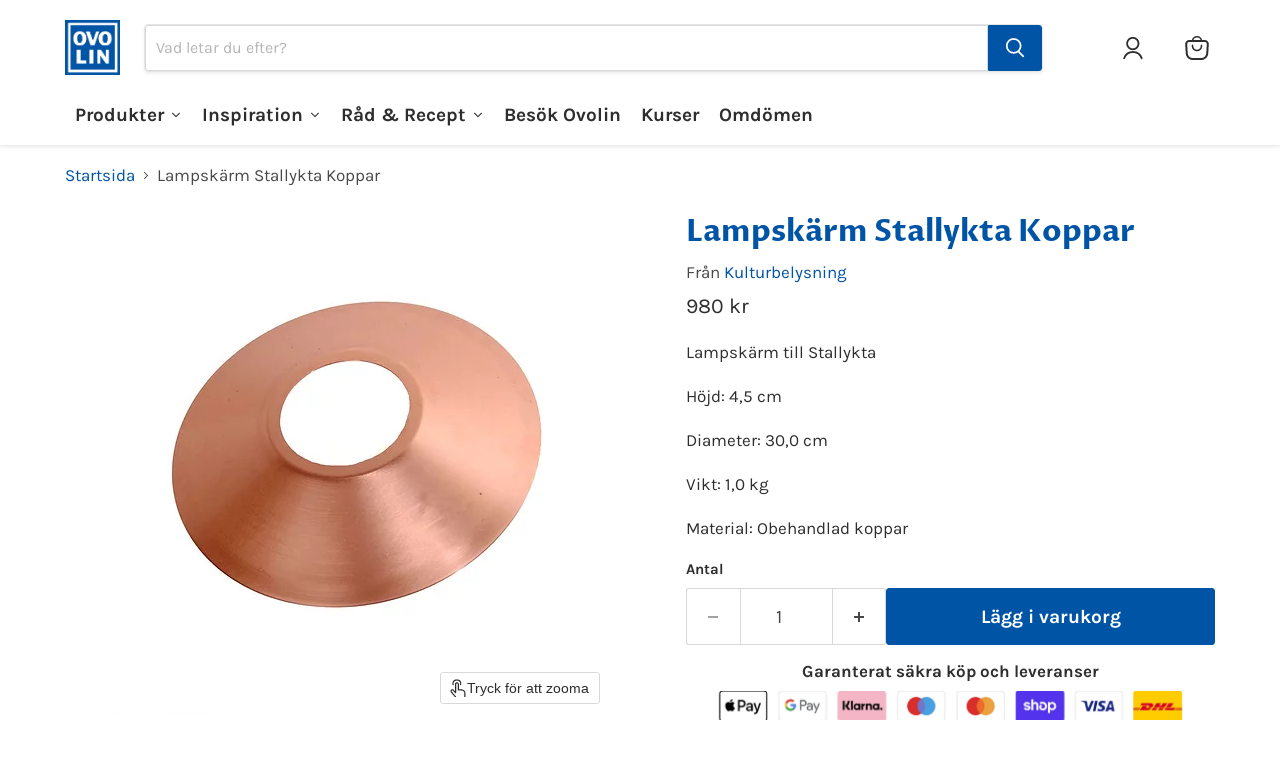

--- FILE ---
content_type: text/html; charset=utf-8
request_url: https://ovolin.se/products/lampskarm-stallykta-koppar
body_size: 91108
content:
<!doctype html>
<html class="no-js no-touch" lang="sv">
  <head>
  <!-- Google Consent Mode V2 Consentmo -->
  <script async crossorigin fetchpriority="high" src="/cdn/shopifycloud/importmap-polyfill/es-modules-shim.2.4.0.js"></script>
<script>
  // Google Consent Mode V2 integration script from Consentmo GDPR
  window.isenseRules = {};
  window.isenseRules.gcm = {
      gcmVersion: 2,
      integrationVersion: 2,
      initialState: 7,
      customChanges: false,
      consentUpdated: false,
      adsDataRedaction: true,
      urlPassthrough: false,
      storage: { ad_personalization: "granted", ad_storage: "granted", ad_user_data: "granted", analytics_storage: "granted", functionality_storage: "granted", personalization_storage: "granted", security_storage: "granted", wait_for_update: 500 }
  };
  window.isenseRules.initializeGcm = function (rules) {
    let initialState = rules.initialState;
    let analyticsBlocked = initialState === 0 || initialState === 3 || initialState === 6 || initialState === 7;
    let marketingBlocked = initialState === 0 || initialState === 2 || initialState === 5 || initialState === 7;
    let functionalityBlocked = initialState === 4 || initialState === 5 || initialState === 6 || initialState === 7;

    let gdprCache = localStorage.getItem('gdprCache') ? JSON.parse(localStorage.getItem('gdprCache')) : null;
    if (gdprCache && typeof gdprCache.updatedPreferences !== "undefined") {
      let updatedPreferences = gdprCache && typeof gdprCache.updatedPreferences !== "undefined" ? gdprCache.updatedPreferences : null;
      analyticsBlocked = parseInt(updatedPreferences.indexOf('analytics')) > -1;
      marketingBlocked = parseInt(updatedPreferences.indexOf('marketing')) > -1;
      functionalityBlocked = parseInt(updatedPreferences.indexOf('functionality')) > -1;

      rules.consentUpdated = true;
    }
    
    isenseRules.gcm = {
      ...rules,
      storage: {
        ad_personalization: marketingBlocked ? "denied" : "granted",
        ad_storage: marketingBlocked ? "denied" : "granted",
        ad_user_data: marketingBlocked ? "denied" : "granted",
        analytics_storage: analyticsBlocked ? "denied" : "granted",
        functionality_storage: functionalityBlocked ? "denied" : "granted",
        personalization_storage: functionalityBlocked ? "denied" : "granted",
        security_storage: "granted",
        wait_for_update: 500
      },
    };
  }

  // Google Consent Mode - initialization start
  window.isenseRules.initializeGcm({
    ...window.isenseRules.gcm,
    adsDataRedaction: true,
    urlPassthrough: false,
    initialState: 7
  });

  /*
  * initialState acceptable values:
  * 0 - Set both ad_storage and analytics_storage to denied
  * 1 - Set all categories to granted
  * 2 - Set only ad_storage to denied
  * 3 - Set only analytics_storage to denied
  * 4 - Set only functionality_storage to denied
  * 5 - Set both ad_storage and functionality_storage to denied
  * 6 - Set both analytics_storage and functionality_storage to denied
  * 7 - Set all categories to denied
  */

  window.dataLayer = window.dataLayer || [];
  function gtag() { window.dataLayer.push(arguments); }
  gtag("consent", "default", isenseRules.gcm.storage);
  isenseRules.gcm.adsDataRedaction && gtag("set", "ads_data_redaction", isenseRules.gcm.adsDataRedaction);
  isenseRules.gcm.urlPassthrough && gtag("set", "url_passthrough", isenseRules.gcm.urlPassthrough);
</script>
    <meta charset="utf-8">
    <meta http-equiv="x-ua-compatible" content="IE=edge">

    <link rel="preconnect" href="https://cdn.shopify.com">
    <link rel="preconnect" href="https://fonts.shopifycdn.com">
    <link rel="preconnect" href="https://v.shopify.com">
    <link rel="preconnect" href="https://cdn.shopifycloud.com">

    <title>Lampskärm stallykta koppar | Ovolin™</title>

    
      <meta name="description" content="Lampskärm till Stallykta Höjd: 4,5 cm Diameter: 30,0 cm Vikt: 1,0 kg Material: Obehandlad koppar">
    
    <link rel="alternate" hreflang="sv" href="https://ovolin.se/" />
    <link rel="alternate" hreflang="en" href="https://ovolin.se/en/" />
    <link rel="alternate" hreflang="fi" href="https://ovolin.se/fi/" />
    
      <link rel="shortcut icon" href="//ovolin.se/cdn/shop/files/Ovolin_Favicon_1_32x32.png?v=1738744970" type="image/png">
    

    
      <link rel="canonical" href="https://ovolin.se/products/lampskarm-stallykta-koppar" />
    

    <meta name="viewport" content="width=device-width">

    
    





<meta property="og:site_name" content="Ovolin">
<meta property="og:url" content="https://ovolin.se/products/lampskarm-stallykta-koppar">
<meta property="og:title" content="Lampskärm Stallykta Koppar">
<meta property="og:type" content="product">
<meta property="og:description" content="Lampskärm till Stallykta Höjd: 4,5 cm Diameter: 30,0 cm Vikt: 1,0 kg Material: Obehandlad koppar">




    
    
    

    
    
    <meta
      property="og:image"
      content="https://ovolin.se/cdn/shop/products/448661_728af218ac704974886b1577918facfc_mv2_1200x1200.webp?v=1748585744"
    />
    <meta
      property="og:image:secure_url"
      content="https://ovolin.se/cdn/shop/products/448661_728af218ac704974886b1577918facfc_mv2_1200x1200.webp?v=1748585744"
    />
    <meta property="og:image:width" content="1200" />
    <meta property="og:image:height" content="1200" />
    
    
    <meta property="og:image:alt" content="Lampskärm stallykta koppar - Ovolin" />
  














<meta name="twitter:title" content="Lampskärm stallykta koppar">
<meta name="twitter:description" content="Lampskärm till Stallykta Höjd: 4,5 cm Diameter: 30,0 cm Vikt: 1,0 kg Material: Obehandlad koppar">


    
    
    
      
      
      <meta name="twitter:card" content="summary">
    
    
    <meta
      property="twitter:image"
      content="https://ovolin.se/cdn/shop/products/448661_728af218ac704974886b1577918facfc_mv2_1200x1200_crop_center.webp?v=1748585744"
    />
    <meta property="twitter:image:width" content="1200" />
    <meta property="twitter:image:height" content="1200" />
    
    
    <meta property="twitter:image:alt" content="Lampskärm stallykta koppar - Ovolin" />
  
<script src="//ovolin.se/cdn/shop/t/29/assets/socialtags.js?v=85669199311758378911765892553" type="text/javascript"></script><script src="//ovolin.se/cdn/shop/t/29/assets/datatags.js?v=16631676983772204611765892548" type="text/javascript"></script>

    <link rel="preload" href="//ovolin.se/cdn/fonts/proza_libre/prozalibre_n7.a4b873da99dd2bca5ad03b7668b97daedac66b9a.woff2" as="font" crossorigin="anonymous">
    <link rel="preload" as="style" href="//ovolin.se/cdn/shop/t/29/assets/theme.css?v=44845193288996357771767768687"><script type="importmap">
{
  "imports": {
    "element.base-media": "//ovolin.se/cdn/shop/t/29/assets/element.base-media.js?v=61305152781971747521765892214",
    "element.image.parallax": "//ovolin.se/cdn/shop/t/29/assets/element.image.parallax.js?v=59188309605188605141765892214",
    "element.model": "//ovolin.se/cdn/shop/t/29/assets/element.model.js?v=101001098341450788491765892214",
    "element.quantity-selector": "//ovolin.se/cdn/shop/t/29/assets/element.quantity-selector.js?v=68208048201360514121765892214",
    "element.text.rte": "//ovolin.se/cdn/shop/t/29/assets/element.text.rte.js?v=28194737298593644281765892214",
    "element.video": "//ovolin.se/cdn/shop/t/29/assets/element.video.js?v=47354384994497331701765892214",
    "es-module-shims": "//ovolin.se/cdn/shop/t/29/assets/es-module-shims.min.js?v=3197203922110785981765892214",
    "is-land": "//ovolin.se/cdn/shop/t/29/assets/is-land.min.js?v=92343381495565747271765892215",
    "lightbox": "//ovolin.se/cdn/shop/t/29/assets/lightbox.js?v=116354114233759933611765892215",
    "product.gallery": "//ovolin.se/cdn/shop/t/29/assets/product.gallery.js?v=169430556141423714401765892215",
    "section.slideshow": "//ovolin.se/cdn/shop/t/29/assets/section.slideshow.js?v=176892809315355130961765892215",
    "util.events": "//ovolin.se/cdn/shop/t/29/assets/util.events.js?v=163430142883111782711765892215",
    "util.misc": "//ovolin.se/cdn/shop/t/29/assets/util.misc.js?v=117964846174238173191765892215",
    "util.resource-loader": "//ovolin.se/cdn/shop/t/29/assets/util.resource-loader.js?v=81301169148003274841765892215",
    "utility.stylesheet": "//ovolin.se/cdn/shop/t/29/assets/utility.stylesheet.js?v=115421978848924304161765892215",
    "vendor.drift-zoom": "//ovolin.se/cdn/shop/t/29/assets/vendor.drift-zoom.js?v=58010873367620907491765892215",
    "vendor.in-view": "//ovolin.se/cdn/shop/t/29/assets/vendor.in-view.js?v=126891093837844970591765892215",
    "vendor.photoswipe-ui-default": "//ovolin.se/cdn/shop/t/29/assets/vendor.photoswipe-ui-default.min.js?v=60644649669025199041765892215",
    "vendor.photoswipe": "//ovolin.se/cdn/shop/t/29/assets/vendor.photoswipe.min.js?v=169650331104647059261765892215",
    "vendor.swiper": "//ovolin.se/cdn/shop/t/29/assets/vendor.swiper.js?v=76943365775285958891765892215"
  }
}
</script><script>
  if (!(HTMLScriptElement.supports && HTMLScriptElement.supports('importmap'))) {
    const el = document.createElement('script')
    el.async = true
    el.src = "//ovolin.se/cdn/shop/t/29/assets/es-module-shims.min.js?v=3197203922110785981765892214"
    document.head.appendChild(el)
  }
</script>
<script type="module" src="//ovolin.se/cdn/shop/t/29/assets/is-land.min.js?v=92343381495565747271765892215"></script>
<style data-shopify>:root {
    /* Core Sizes */
    --size-0-25: 0.0625rem; /* 1px */
    --size-0-5: 0.125rem; /* 2px */
    --size-1: 0.25rem; /* 4px */
    --size-1-5: 0.375rem; /* 6px */
    --size-2: 0.5rem; /* 8px */
    --size-2-5: 0.625rem; /* 10px */
    --size-3: 0.75rem; /* 12px */
    --size-3-5: 0.875rem; /* 14px */
    --size-4: 1rem; /* 16px */
    --size-4-5: 1.125rem; /* 18px */
    --size-5: 1.25rem; /* 20px */
    --size-5-5: 1.375rem; /* 22px */
    --size-6: 1.5rem; /* 24px */
    --size-6-5: 1.625rem; /* 26px */
    --size-7: 1.75rem; /* 28px */
    --size-7-5: 1.875rem; /* 30px */
    --size-8: 2rem; /* 32px */
    --size-8-5: 2.125rem; /* 34px */
    --size-9: 2.25rem; /* 36px */
    --size-9-5: 2.375rem; /* 38px */
    --size-10: 2.5rem; /* 40px */
    --size-11: 2.75rem; /* 44px */
    --size-12: 3rem; /* 48px */
    --size-14: 3.5rem; /* 56px */
    --size-16: 4rem; /* 64px */
    --size-18: 4.5rem; /* 72px */
    --size-20: 5rem; /* 80px */
    --size-24: 6rem; /* 96px */
    --size-28: 7rem; /* 112px */
    --size-32: 8rem; /* 128px */

    /* Text Sizes */
    --text-size-2: 0.5rem; /* 8px */
    --text-size-2-5: 0.625rem; /* 10px */
    --text-size-3: 0.75rem; /* 12px */
    --text-size-3-5: 0.875rem; /* 14px */
    --text-size-4: 1rem; /* 16px */
    --text-size-4-5: 1.125rem; /* 18px */
    --text-size-5: 1.25rem; /* 20px */
    --text-size-5-5: 1.375rem; /* 22px */
    --text-size-6: 1.5rem; /* 24px */
    --text-size-6-5: 1.625rem; /* 26px */
    --text-size-7: 1.75rem; /* 28px */
    --text-size-7-5: 1.875rem; /* 30px */
    --text-size-8: 2rem; /* 32px */
    --text-size-8-5: 2.125rem; /* 34px */
    --text-size-9: 2.25rem; /* 36px */
    --text-size-9-5: 2.375rem; /* 38px */
    --text-size-10: 2.5rem; /* 40px */
    --text-size-11: 2.75rem; /* 44px */
    --text-size-12: 3rem; /* 48px */
    --text-size-14: 3.5rem; /* 56px */
    --text-size-16: 4rem; /* 64px */
    --text-size-18: 4.5rem; /* 72px */
    --text-size-20: 5rem; /* 80px */
    --text-size-24: 6rem; /* 96px */
    --text-size-28: 7rem; /* 112px */
    --text-size-32: 8rem; /* 128px */

    /* Line */
    --line-size-none: 0px;
    --line-size-xs: 0.5px;
    --line-size-sm: 1px;
    --line-size-md: 2px;
    --line-size-lg: 4px;
    --line-size-xl: 8px;

    /* Gap */
    --gap-size-none: 0px;
    --gap-size-xs: 8px;
    --gap-size-sm: 16px;
    --gap-size-md: 32px;
    --gap-size-lg: 48px;
    --gap-size-xl: 64px;

    /* Radius */
    --radius-xs: 4px;
    --radius-sm: 8px;
    --radius-md: 12px;
    --radius-lg: 16px;
    --radius-xl: 24px;
    --radius-2xl: 32px;
    --radius-none: 0px;
    --radius-full: 999px;

    /* Dropshadow */
    --shadow-none: 0px 0px 0px 0px rgba(0, 0, 0, 0);
    --shadow-sm: 0px 1px 2px 0px rgba(0, 0, 0, 0.08);
    --shadow-md: 0px 2px 4px -1px rgba(0, 0, 0, 0.08);
    --shadow-lg: 0px 8px 16px -4px rgba(0, 0, 0, 0.08);
    --shadow-xl: 0px 16px 32px -6px rgba(0, 0, 0, 0.12);
    --shadow-2xl: 0px 16px 64px -12px rgba(0, 0, 0, 0.22);

    /* Font Weights */
    --font-weight-100: 100;
    --font-weight-200: 200;
    --font-weight-300: 300;
    --font-weight-400: 400;
    --font-weight-500: 500;
    --font-weight-600: 600;
    --font-weight-700: 700;
    --font-weight-800: 800;
    --font-weight-900: 900;

    /* Letter Spacings */
    --letter-space-2xs: -0.05em;
    --letter-space-xs: -0.03em;
    --letter-space-sm: -0.015em;
    --letter-space-md: 0em;
    --letter-space-lg: 0.015em;
    --letter-space-xl: 0.03em;
    --letter-space-2xl: 0.05em;
    --letter-space-3xl: 0.08em;
    --letter-space-4xl: 0.12em;

    /* Line Heights */
    --line-height-2xs: 0.9;
    --line-height-xs: 1;
    --line-height-sm: 1.1;
    --line-height-md: 1.2;
    --line-height-lg: 1.5;
    --line-height-xl: 1.7;
    --line-height-2xl: 2;

    /* Color Shades */
    --shade-0: 0%;
    --shade-4: 4%;
    --shade-8: 8%;
    --shade-12: 12%;
    --shade-16: 16%;
    --shade-20: 20%;
    --shade-30: 30%;
    --shade-40: 40%;
    --shade-50: 50%;
    --shade-60: 60%;
    --shade-70: 70%;
    --shade-80: 80%;
    --shade-90: 90%;
    --shade-100: 100%;
  }</style><style data-shopify>/* Root Variables */
  :root {
    --root-font-size: 16px;
    --root-color-primary: #000;
    --root-color-secondary: #fff;
  }

  /* Colors */
  :root {
    --color-primary: var(--root-color-primary);
    --color-secondary: var(--root-color-secondary);
    --color-focus: #4a9afc;
    --color-error: #ba4444;
    --color-price: var(--color-primary);
    --color-text-savings: var(--color-primary);
    --disabled-grey: #f6f6f6;
    --disabled-border: #b6b6b6;
    --disabled-grey-text: #b6b6b6;
    --success-green: #56ad6a;
    --success-green-bg: #ecfef0;
    --color-sticky-nav-links: #fff;
  }

  /* Body Font Stack */
  :root {
    --body-font-family: 'Arial';
    --body-font-family-fallback: 'sans-serif';
    --body-font-weight: var(--font-weight-400);
    --body-letter-spacing: var(--letter-space-md);
    --body-line-height: var(--line-height-md);
    --body-text-transform: none;
    --body-lg-font-size: var(--text-size-4);
    --body-md-font-size: var(--text-size-3-5);
    --body-sm-font-size: var(--text-size-3);
    --body-xs-font-size: var(--text-size-2-5);

    @media screen and (min-width: 769px) {
      --body-lg-font-size: var(--text-size-4-5);
      --body-md-font-size: var(--text-size-4);
      --body-sm-font-size: var(--text-size-3-5);
      --body-xs-font-size: var(--text-size-3);
    }
  }

  /* Heading Font Stack */
  :root {
    --heading-font-family: 'Arial';
    --heading-font-family-fallback: 'sans-serif';
    --heading-font-weight: var(--font-weight-700);
    --heading-letter-spacing: var(--letter-space-md);

    --heading-2xl-line-height: var(--line-height-md);
    --heading-xl-line-height: var(--line-height-md);
    --heading-lg-line-height: var(--line-height-md);
    --heading-md-line-height: var(--line-height-md);
    --heading-sm-line-height: var(--line-height-md);
    --heading-xs-line-height: var(--line-height-md);

    --heading-2xl-font-size: var(--text-size-12);
    --heading-xl-font-size: var(--text-size-8);
    --heading-lg-font-size: var(--text-size-6);
    --heading-md-font-size: var(--text-size-5);
    --heading-sm-font-size: var(--text-size-4-5);
    --heading-xs-font-size: var(--text-size-4);

    @media screen and (min-width: 769px) {
      --heading-2xl-font-size: var(--text-size-16);
      --heading-xl-font-size: var(--text-size-12);
      --heading-lg-font-size: var(--text-size-8);
      --heading-md-font-size: var(--text-size-6);
      --heading-sm-font-size: var(--text-size-5);
      --heading-xs-font-size: var(--text-size-4-5);
    }
  }

  /* Accent Font Stack */
  :root {
    --accent-font-family: 'Arial';
    --accent-font-family-fallback: 'sans-serif';
    --accent-font-weight: var(--font-weight-400);
    --accent-letter-spacing: var(--letter-space-4xl);
    --accent-line-height: var(--line-height-md);
    --accent-text-transform: uppercase;
  }

  /* ==================================================================== */
  /* OLD CSS VARIABLES THAT NEEDS TO 🔥 */
  /* ==================================================================== */
  :root {
    --z-index-modal: 30;
    --z-index-toolbar: 7;
    --z-index-header: 6;
    --z-index-header-submenu: 7;
    --z-index-header-bottom-row: 3;
    --z-index-header-drawers: 5;
    --z-index-header-drawers-mobile: 3;
    --z-index-header-search: 7;
    --z-index-loader: 4;
    --z-index-header-search-overlay: 1;
    --url-ico-select: url(//ovolin.se/cdn/shop/t/29/assets/ico-select.svg);
    --url-swirl-svg: url(//ovolin.se/cdn/shop/t/29/assets/swirl.svg);
    --header-padding-bottom: 0;
    --gutter: 30px;
    --page-width: 1500px;
    --page-width-narrow: 1000px;
    --page-width-gutter-small: 17px;
    --grid-gutter: 22px;
    --grid-gutter-small: 16px;
    --slide-curve: 0.25s cubic-bezier(0.165, 0.84, 0.44, 1);
    --drawer-box-shadow: 0 10px 25px rgba(0, 0, 0, 0.15);
    --product-grid-margin: 10px;
    --product-grid-padding: 12px;
    --product-radius: 10px;
    --page-top-padding: 35px;
    --page-narrow: 780px;
    --page-width-padding: 40px;
    --grid-gutter: 22px;
    --index-section-padding: 60px;
    --section-header-bottom: 40px;
    --size-chart-margin: 30px 0;
    --size-chart-icon-margin: 5px;
    --newsletter-reminder-padding: 20px 30px 20px 25px;
    --text-frame-margin: 10px;
    --desktop-menu-chevron-size: 10px;
    --site-nav-item-padding: 20px;
    --site-nav-item-padding-top-bottom: 16px;
    --site-nav-icon-padding: 12px;
  }

  @media screen and (max-width: 768px) {
    :root {
      --page-top-padding: 15px;
      --page-narrow: 330px;
      --page-width-padding: 17px;
      --grid-gutter: 16px;
      --index-section-padding: 40px;
      --section-header-bottom: 25px;
      --text-frame-margin: 7px;
    }
  }</style>
<style data-shopify>:root {
    --text-size-scale-n-4: var(--text-size-2); /* 8px */
    --text-size-scale-n-3: var(--text-size-2-5); /* 10px */
    --text-size-scale-n-2: var(--text-size-3); /* 12px */
    --text-size-scale-n-1: var(--text-size-3-5); /* 14px */
    --text-size-scale-n0: var(--text-size-4); /* 16px */
    --text-size-scale-n1: var(--text-size-4-5); /* 18px */
    --text-size-scale-n2: var(--text-size-5); /* 20px */
    --text-size-scale-n3: var(--text-size-6); /* 24px */
    --text-size-scale-n4: var(--text-size-6-5); /* 26px */
    --text-size-scale-n5: var(--text-size-7); /* 28px */
    --text-size-scale-n6: var(--text-size-8); /* 32px */
    --text-size-scale-n7: var(--text-size-9); /* 36px */
    --text-size-scale-n8: var(--text-size-10); /* 40px */
    --text-size-scale-n9: var(--text-size-12); /* 48px */
    --text-size-scale-n10: var(--text-size-14); /* 56px */
    --text-size-scale-n11: var(--text-size-16); /* 64px */
    --text-size-scale-n12: var(--text-size-18); /* 72px */
    --text-size-scale-n13: var(--text-size-20); /* 80px */
    --text-size-scale-n14: var(--text-size-24); /* 96px */

    --font-weight-scale-n-3: var(--font-weight-100);
    --font-weight-scale-n-2: var(--font-weight-200);
    --font-weight-scale-n-1: var(--font-weight-300);
    --font-weight-scale-n0: var(--font-weight-400);
    --font-weight-scale-n1: var(--font-weight-500);
    --font-weight-scale-n2: var(--font-weight-600);
    --font-weight-scale-n3: var(--font-weight-700);
    --font-weight-scale-n4: var(--font-weight-800);
    --font-weight-scale-n5: var(--font-weight-900);

    --letter-spacing-scale-n-3: var(--letter-space-2xs);
    --letter-spacing-scale-n-2: var(--letter-space-xs);
    --letter-spacing-scale-n-1: var(--letter-space-sm);
    --letter-spacing-scale-n0: var(--letter-space-md);
    --letter-spacing-scale-n1: var(--letter-space-lg);
    --letter-spacing-scale-n2: var(--letter-space-xl);
    --letter-spacing-scale-n3: var(--letter-space-2xl);
    --letter-spacing-scale-n4: var(--letter-space-3xl);
    --letter-spacing-scale-n5: var(--letter-space-4xl);

    --line-height-scale-n-3: var(--line-height-2xs);
    --line-height-scale-n-2: var(--line-height-xs);
    --line-height-scale-n-1: var(--line-height-sm);
    --line-height-scale-n0: var(--line-height-md);
    --line-height-scale-n1: var(--line-height-lg);
    --line-height-scale-n2: var(--line-height-xl);
    --line-height-scale-n3: var(--line-height-2xl);

    /* Body Font Scales */--body-letter-spacing: var(--letter-spacing-scale-n0);--body-line-height: var(--line-height-scale-n1);--body-lg-font-size: var(--text-size-scale-n0);
      --body-md-font-size: var(--text-size-scale-n-1);
      --body-sm-font-size: var(--text-size-scale-n-2);
      --body-xs-font-size: var(--text-size-scale-n-3);/* Heading Font Scales */--heading-letter-spacing: var(--letter-spacing-scale-n0);--heading-line-height: var(--line-height-scale-n0);/* Accent Font Scales */@media screen and (min-width: 769px) {
      /* Body Font Desktop Sizes */--body-lg-font-size: var(--text-size-scale-n1);
        --body-md-font-size: var(--text-size-scale-n0);
        --body-sm-font-size: var(--text-size-scale-n-1);
        --body-xs-font-size: var(--text-size-scale-n-2);/* Heading Desktop Font Sizes */--heading-2xl-font-size: max(var(--text-size-scale-n11), var(--body-md-font-size));
        --heading-xl-font-size: max(var(--text-size-scale-n9), var(--body-md-font-size));
        --heading-lg-font-size: max(var(--text-size-scale-n6), var(--body-md-font-size));
        --heading-md-font-size: max(var(--text-size-scale-n3), var(--body-md-font-size));
        --heading-sm-font-size: max(var(--text-size-scale-n2), var(--body-md-font-size));
        --heading-xs-font-size: max(var(--text-size-scale-n1), var(--body-md-font-size));}
  }</style>
<style data-shopify>:root {
    

    
  }

  

  

  /* LEGACY TOKENS THAT WE NEED TO KILLLLLLLLLLLLL */
  /* --------------------------------------------- */

  :root {
    /* Fixed colors */
    --color-price: ;
    --color-text-savings: ;

    /* TODO: Move to component that uses this */
    --color-button-primary: #000; /* TODO: Remove this */
    --color-button-primary-light: #1a1a1a; /* TODO: Remove this */
    --color-button-primary-dim: #000000; /* TODO: Remove this */
    --color-button-primary-text: #ffffff; /* TODO: Remove this */

    --color-sale-tag: ;
    --color-sale-tag-text: ;
  }</style><style data-shopify>
  :root {
    

    --color-background: #fff;
    --color-background-alpha-0: rgba(255, 255, 255, 0);
    --color-background-alpha-90: rgba(255, 255, 255, 0.9);

    /* Typography */
    
    
    --color-headings: #1d1d1d;
    --color-text: #1d1d1d;

    --color-text-05: #f4f4f4;
    --color-text-05-alpha-0: rgba(244, 244, 244, 0);

    --color-text-hover: #1d1d1d;
    --color-text-light: #1d1d1d;
    --color-links: #046e82;
    --color-link-hover: #1d1d1d;

    /* Products */
    --color-products-in-stock: #268c0b;
    --color-products-low-stock: #cc1313;
    --color-products-no-stock: #121212;

    /* Buttons */
    
    

    --color-button-text: #ffffff;
    --color-button-background: #f04f36;
    --color-button-background-hover: #f2614a;

    --color-button-background-focus: #dddddd;
    --color-button-disable: #939393;

    --color-button-secondary-text: #f04f36;
    --color-button-secondary-background: #ffffff;
    --color-button-secondary-background-hover: #ffffff;
    --color-button-secondary-background-focus: #e6e6e6;
    --color-button-secondary-border: #dddddd;
    --color-button-secondary-border-hover: #c7c7c7;

    --button-primary-text-color: #ffffff;
    --button-primary-text-color-highlight: #ffffff;
    --button-primary-bg-color: #000000;
    --button-primary-bg-color-highlight: #606060;
    --button-primary-border-color: rgba(0,0,0,0);
    --button-primary-border-color-highlight: rgba(0,0,0,0);

    --button-secondary-text-color: #000000;
    --button-secondary-text-color-highlight: #ffffff;
    --button-secondary-bg-color: rgba(0,0,0,0);
    --button-secondary-bg-color-highlight: #000000;
    --button-secondary-border-color: #000000;
    --button-secondary-border-color-highlight: #000000;

    --button-link-text-color: #000000;
    --button-link-text-color-highlight: #ccc;

    /* Header */
    --color-header-text: #1d1d1d;
    --color-header-background: #fff;

    /* Forms */
    
    --color-input-text: #4d4d4d;

    --color-input-text-hover: #dddddd;

    --color-input-background: #fff;
    --color-input-background-hover: #f4f4f4;

    --color-input-border: #dddddd;
    --color-input-border-alpha-25: rgba(221, 221, 221, 0.25);


    --color-input-border-morph-2: #c7c7c7;
    --color-input-border-morph-4: #b1b1b1;
    --color-input-border-morph-10: #858585;
    --color-input-border-morph-12: #767676;

    --color-input-border-hover: #c7c7c7;

    --color-product-sale-accent: #f04f36;
    --color-product-review-star: #ffab41;

    /* Footer */
    --color-footer-text: #1d1d1d;

    --color-footer-background: #f5f3ed;


    --color-footer-link: #3c3c3c;
    --color-footer-color-alt: rgba(29, 29, 29, 0.8);
    --color-additional-accent: rgba(29, 29, 29, 0.5);

    /* Placeholders */
    --color-placeholder-background: #ededed;
    --color-placeholder-fill: #b0b0b0;

    /* General */
    
    
    
    --color-black: #000;
    --color-white: #fff;

    --color-border: #808080;
    --color-border-modify: rgba(128, 128, 128, 0.3);
    --color-border-less-soft: rgba(0, 0, 0, 0.25);
    --color-border-soft: rgba(0, 0, 0, 0.15);
    --color-border-softer: rgba(0, 0, 0, 0.1);


    --color-overlay-background: Liquid error (snippets/head.styles.legacy-settings-color line 118): Alpha must be a float between 0 and 1;


    --color-background-8: #ededed;
    --color-background-4: #f6f6f6;

    --color-background-light: #f2f2f2;
    --color-search-category-background: #e8e8e8;

    --color-box-shadow-border: rgba(128, 128, 128, 0.16);
    --color-box-shadow-shadow: rgba(128, 128, 128, 0.11);
    --color-box-shadow-border-focused: rgba(128, 128, 128, 0.5);
    --color-box-shadow-shadow-focused: rgba(128, 128, 128, 0.5);

    --color-box-shadow-shadow-headings: rgba(128, 128, 128, 0.05);

    --color-error: #f05d5d;
    --color-success: #51a551;
    --color-warning: #dfa354;
    --color-highlight: #fffbd9;
    --color-notice: --color-text;
    --color-sale: --color-product-sale-accent;
    --color-star: --color-product-review-star;
    --color-star-empty: #8e8e8e;

    --color-facebook: #425dab;
    --color-x: #000;
    --color-pinterest: #bd1c1c;
    --color-linkedin: #0077B5;
  }
</style>
<style data-shopify>:root {
    --heading-font-family: 'Open Sans', sans-serif;
    --heading-font-weight: 400;
    --heading-letter-spacing: 0px;
    --body-font-family: 'Open Sans', sans-serif;

    --heading-font-style: normal;
    --subheading-font-family: 'Open Sans', sans-serif;
    --button-font-family: 'Open Sans', sans-serif;

    /* Font sizes */
    --heading-xl-font-size: 40px;
    --heading-lg-font-size: 20px;
    --body-md-font-size: 15px;

    --button-primary-font-size: 1rem;
    --button-primary-line-height: inherit;

    --button-secondary-font-size: 1rem;
    --button-secondary-line-height: inherit;

    --button-link-style-font-size: 1rem;
    --button-link-style-line-height: inherit;

    --heading-responsive: 1;
    --subheading-responsive: 1;

    /* Button styles */
    --button-font-weight: 700;
    --button-font-style: normal;
    --button-letter-spacing: 0px;
    --button-transition-speed: 0.3s;
    --button-font-capitalization: none;

    --button-primary-border-radius: 0px;
    --button-secondary-border-radius: 0px;
    --button-link-underline-thickness: 1px;
    --button-link-underline-style: solid;
  }</style>
<style-sheet name="vendor.flickity.css" remove-duplicate="true" load="async" style="display: none;"><link href="//ovolin.se/cdn/shop/t/29/assets/vendor.flickity.css?v=168134560433028609901765892215" rel="preload" as="style" onload="this.rel='stylesheet'">
<script type="module" src="//ovolin.se/cdn/shop/t/29/assets/utility.stylesheet.js?v=115421978848924304161765892215"></script></style-sheet>

<style-sheet name="vendor.swiper.css" remove-duplicate="true" load="async" style="display: none;"><link href="//ovolin.se/cdn/shop/t/29/assets/vendor.swiper.css?v=103091539061108917781765892215" rel="preload" as="style" onload="this.rel='stylesheet'">
<script type="module" src="//ovolin.se/cdn/shop/t/29/assets/utility.stylesheet.js?v=115421978848924304161765892215"></script></style-sheet>



<style data-shopify>
  :root {
    /* Backgrounds */
    
    

    --color-background: 
      
rgb(255, 255, 255)
    ;
    --color-background-alpha-0: rgba(255, 255, 255, 0);
    --color-background-alpha-90: rgba(255, 255, 255, 0.9);

    /* Typography */
    --color-headings: #0054a6;
    --color-text: #2e2e2e;

    --color-text-05: #f5f5f5;
    --color-text-05-alpha-0: rgba(245, 245, 245, 0);

    
    

    
    
    
    

    --color-text-hover: 
      
#444444
    ;
    --color-text-light: #484848;
    --color-links: #0054a6;

    
    
    

    --color-link-hover: 
      
#004587
    ;

    /* Products */
    --color-products-in-stock: #3C9342;
    --color-products-low-stock: #E99114;
    --color-products-no-stock: #BF262F;

    /* Buttons */
    --color-button-text: #ffffff;
    --color-button-background: #0054a6;
    --color-button-background-hover: rgb(26, 101, 175);

    
    

    --color-button-background-focus: 
      
#004a92
    ;
    --color-button-disable: #535353;

    --color-button-secondary-text: #0054a6;
    --color-button-secondary-background: #ffffff;
    --color-button-secondary-background-hover: rgb(255, 255, 255);

    
    

    --color-button-secondary-background-focus: 
      
#ebebeb
    ;
    --color-button-secondary-border: #0054a6;

    
    

    --color-button-secondary-border-hover: 
      
#004a92
    ;

    /* Header */
    --color-header-text: #2e2e2e;

    
    

    --color-header-background: 
      
rgb(255, 255, 255)
    ;

    /* Forms */
    --color-input-text: #484848;

    
    

    --color-input-text-hover: 
      
#434343
    ;

    --color-input-background: #ffffff;
    --color-input-background-hover: #f5f5f5;

    --color-input-border: #d8d8d8;
    --color-input-border-alpha-25: rgba(216, 216, 216, 0.25);

    

    
    

    
    

    
    

    
    

    --color-input-border-morph-2: 
      
#c9c9c9
    ;
    --color-input-border-morph-4: 
      
#b9b9b9
    ;
    --color-input-border-morph-10: 
      
#8b8b8b
    ;
    --color-input-border-morph-12: 
      
#7c7c7c
    ;

    --color-input-border-hover: 
      
#c9c9c9
    ;

    --color-product-sale-accent: #de0101;
    --color-product-review-star: #f6c347;

    /* Footer */
    --color-footer-text: #2e2e2e;

    
    

    --color-footer-background: 
      
rgb(243, 241, 232)
    ;

    
    

    --color-footer-link: 
      
#373737
    ;
    --color-footer-color-alt: rgba(46, 46, 46, 0.8);
    --color-additional-accent: rgba(46, 46, 46, 0.5);

    /* Placeholders */
    --color-placeholder-background: #eeeeee;
    --color-placeholder-fill: #b6b6b6;

    /* General */
    
    

    --color-black: #000;
    --color-white: #fff;

    
    
    
    

    
    

    --color-border: rgb(128, 128, 128);
    --color-border-modify: rgba(128, 128, 128, 0.3);
    --color-border-less-soft: rgba(0, 0, 0, 0.25);
    --color-border-soft: rgba(0, 0, 0, 0.15);
    --color-border-softer: rgba(0, 0, 0, 0.1);

    

    --color-overlay-background: rgba(72, 72, 72, 0.3);

    

    --color-background-8: #eeeeee;
    --color-background-4: #f7f7f7;

    --color-background-light: #f5f5f5;
    --color-search-category-background: #eaeaea;

    --color-box-shadow-border: rgba(128, 128, 128, 0.16);
    --color-box-shadow-shadow: rgba(128, 128, 128, 0.11);
    --color-box-shadow-border-focused: rgba(128, 128, 128, 0.5);
    --color-box-shadow-shadow-focused: rgba(128, 128, 128, 0.5);

    --color-box-shadow-shadow-headings: rgba(128, 128, 128, 0.05);

    --color-error: #f05d5d;
    --color-success: #51a551;
    --color-warning: #dfa354;
    --color-highlight: #fffbd9;
    --color-notice: --color-text;
    --color-sale: --color-product-sale-accent;
    --color-star: --color-product-review-star;
    --color-star-empty: #979797;

    --color-facebook: #425dab;
    --color-x: #000;
    --color-pinterest: #bd1c1c;
    --color-linkedin: #0077B5;
  }
</style>

<style data-shopify>:root {
    /* Override heading font stack with empire legacy settings */
    --heading-font-family: "Proza Libre",sans-serif;
    --heading-font-scale: 1.0;
    --heading-font-weight: 700;
    --heading-font-style: normal;
    --heading-font-capitalization: initial;
    --heading-letter-spacing: 0.0em;
    --subheading-font-family: 'Nunito Sans', sans-serif;
    --button-font-family: Karla,sans-serif;
    --button-font-weight: 700;
    --button-font-style: normal;
    --button-font-capitalization: initial;
    --button-letter-spacing: 0.0em;

    --heading-responsive: 1;
    --subheading-responsive: 1;
    --body-font-family: Karla;
  }</style><script>window.performance && window.performance.mark && window.performance.mark('shopify.content_for_header.start');</script><meta name="google-site-verification" content="t0Y2_x1XJBaY8J9u_TLWmQFo8J5WrtRzE_EkpPBIkNw">
<meta name="facebook-domain-verification" content="iq94q066fxly9mv7ecw17l2dtgmu6k">
<meta id="shopify-digital-wallet" name="shopify-digital-wallet" content="/10270408789/digital_wallets/dialog">
<meta name="shopify-checkout-api-token" content="da009fe84575c452f0c7ae8d28d25b6f">
<link rel="alternate" hreflang="x-default" href="https://ovolin.se/products/lampskarm-stallykta-koppar">
<link rel="alternate" hreflang="sv" href="https://ovolin.se/products/lampskarm-stallykta-koppar">
<link rel="alternate" hreflang="en" href="https://ovolin.se/en/products/lampskarm-stallykta-koppar">
<link rel="alternate" hreflang="fi" href="https://ovolin.se/fi/products/lampskarm-stallykta-koppar">
<link rel="alternate" hreflang="da" href="https://ovolin.se/da/products/lampskarm-stallykta-koppar">
<link rel="alternate" hreflang="nl" href="https://ovolin.se/nl/products/lampskarm-stallykta-koppar">
<link rel="alternate" hreflang="fr" href="https://ovolin.se/fr/products/lampskarm-stallykta-koppar">
<link rel="alternate" hreflang="de" href="https://ovolin.se/de/products/lampskarm-stallykta-koppar">
<link rel="alternate" hreflang="it" href="https://ovolin.se/it/products/lampskarm-stallykta-koppar">
<link rel="alternate" hreflang="no" href="https://ovolin.se/no/products/lampskarm-stallykta-koppar">
<link rel="alternate" hreflang="es" href="https://ovolin.se/es/products/lampskarm-stallykta-koppar">
<link rel="alternate" type="application/json+oembed" href="https://ovolin.se/products/lampskarm-stallykta-koppar.oembed">
<script async="async" src="/checkouts/internal/preloads.js?locale=sv-SE"></script>
<link rel="preconnect" href="https://shop.app" crossorigin="anonymous">
<script async="async" src="https://shop.app/checkouts/internal/preloads.js?locale=sv-SE&shop_id=10270408789" crossorigin="anonymous"></script>
<script id="apple-pay-shop-capabilities" type="application/json">{"shopId":10270408789,"countryCode":"SE","currencyCode":"SEK","merchantCapabilities":["supports3DS"],"merchantId":"gid:\/\/shopify\/Shop\/10270408789","merchantName":"Ovolin","requiredBillingContactFields":["postalAddress","email","phone"],"requiredShippingContactFields":["postalAddress","email","phone"],"shippingType":"shipping","supportedNetworks":["visa","maestro","masterCard"],"total":{"type":"pending","label":"Ovolin","amount":"1.00"},"shopifyPaymentsEnabled":true,"supportsSubscriptions":true}</script>
<script id="shopify-features" type="application/json">{"accessToken":"da009fe84575c452f0c7ae8d28d25b6f","betas":["rich-media-storefront-analytics"],"domain":"ovolin.se","predictiveSearch":true,"shopId":10270408789,"locale":"sv"}</script>
<script>var Shopify = Shopify || {};
Shopify.shop = "byggnadsvard.myshopify.com";
Shopify.locale = "sv";
Shopify.currency = {"active":"SEK","rate":"1.0"};
Shopify.country = "SE";
Shopify.theme = {"name":"Dec 2025","id":193942159709,"schema_name":"Empire","schema_version":"12.2.1","theme_store_id":null,"role":"main"};
Shopify.theme.handle = "null";
Shopify.theme.style = {"id":null,"handle":null};
Shopify.cdnHost = "ovolin.se/cdn";
Shopify.routes = Shopify.routes || {};
Shopify.routes.root = "/";</script>
<script type="module">!function(o){(o.Shopify=o.Shopify||{}).modules=!0}(window);</script>
<script>!function(o){function n(){var o=[];function n(){o.push(Array.prototype.slice.apply(arguments))}return n.q=o,n}var t=o.Shopify=o.Shopify||{};t.loadFeatures=n(),t.autoloadFeatures=n()}(window);</script>
<script>
  window.ShopifyPay = window.ShopifyPay || {};
  window.ShopifyPay.apiHost = "shop.app\/pay";
  window.ShopifyPay.redirectState = null;
</script>
<script id="shop-js-analytics" type="application/json">{"pageType":"product"}</script>
<script defer="defer" async type="module" src="//ovolin.se/cdn/shopifycloud/shop-js/modules/v2/client.init-shop-cart-sync_BbigE54o.sv.esm.js"></script>
<script defer="defer" async type="module" src="//ovolin.se/cdn/shopifycloud/shop-js/modules/v2/chunk.common_2lWuJHSo.esm.js"></script>
<script type="module">
  await import("//ovolin.se/cdn/shopifycloud/shop-js/modules/v2/client.init-shop-cart-sync_BbigE54o.sv.esm.js");
await import("//ovolin.se/cdn/shopifycloud/shop-js/modules/v2/chunk.common_2lWuJHSo.esm.js");

  window.Shopify.SignInWithShop?.initShopCartSync?.({"fedCMEnabled":true,"windoidEnabled":true});

</script>
<script>
  window.Shopify = window.Shopify || {};
  if (!window.Shopify.featureAssets) window.Shopify.featureAssets = {};
  window.Shopify.featureAssets['shop-js'] = {"shop-cart-sync":["modules/v2/client.shop-cart-sync_dbzti4LM.sv.esm.js","modules/v2/chunk.common_2lWuJHSo.esm.js"],"init-fed-cm":["modules/v2/client.init-fed-cm_BcKWX21e.sv.esm.js","modules/v2/chunk.common_2lWuJHSo.esm.js"],"shop-button":["modules/v2/client.shop-button_DO0o1rGz.sv.esm.js","modules/v2/chunk.common_2lWuJHSo.esm.js"],"init-windoid":["modules/v2/client.init-windoid_BmWI6jkF.sv.esm.js","modules/v2/chunk.common_2lWuJHSo.esm.js"],"shop-cash-offers":["modules/v2/client.shop-cash-offers_DC5eBSZg.sv.esm.js","modules/v2/chunk.common_2lWuJHSo.esm.js","modules/v2/chunk.modal_CzorJcBT.esm.js"],"shop-toast-manager":["modules/v2/client.shop-toast-manager_BSydOnE7.sv.esm.js","modules/v2/chunk.common_2lWuJHSo.esm.js"],"init-shop-email-lookup-coordinator":["modules/v2/client.init-shop-email-lookup-coordinator_Dswp79lG.sv.esm.js","modules/v2/chunk.common_2lWuJHSo.esm.js"],"pay-button":["modules/v2/client.pay-button_C3BGMyqQ.sv.esm.js","modules/v2/chunk.common_2lWuJHSo.esm.js"],"avatar":["modules/v2/client.avatar_BTnouDA3.sv.esm.js"],"init-shop-cart-sync":["modules/v2/client.init-shop-cart-sync_BbigE54o.sv.esm.js","modules/v2/chunk.common_2lWuJHSo.esm.js"],"shop-login-button":["modules/v2/client.shop-login-button_gA0xm_y2.sv.esm.js","modules/v2/chunk.common_2lWuJHSo.esm.js","modules/v2/chunk.modal_CzorJcBT.esm.js"],"init-customer-accounts-sign-up":["modules/v2/client.init-customer-accounts-sign-up_DwhDhBof.sv.esm.js","modules/v2/client.shop-login-button_gA0xm_y2.sv.esm.js","modules/v2/chunk.common_2lWuJHSo.esm.js","modules/v2/chunk.modal_CzorJcBT.esm.js"],"init-shop-for-new-customer-accounts":["modules/v2/client.init-shop-for-new-customer-accounts_DDO-dRvC.sv.esm.js","modules/v2/client.shop-login-button_gA0xm_y2.sv.esm.js","modules/v2/chunk.common_2lWuJHSo.esm.js","modules/v2/chunk.modal_CzorJcBT.esm.js"],"init-customer-accounts":["modules/v2/client.init-customer-accounts_DN92oj0B.sv.esm.js","modules/v2/client.shop-login-button_gA0xm_y2.sv.esm.js","modules/v2/chunk.common_2lWuJHSo.esm.js","modules/v2/chunk.modal_CzorJcBT.esm.js"],"shop-follow-button":["modules/v2/client.shop-follow-button_DyeZLfmf.sv.esm.js","modules/v2/chunk.common_2lWuJHSo.esm.js","modules/v2/chunk.modal_CzorJcBT.esm.js"],"lead-capture":["modules/v2/client.lead-capture_BvKeeCy5.sv.esm.js","modules/v2/chunk.common_2lWuJHSo.esm.js","modules/v2/chunk.modal_CzorJcBT.esm.js"],"checkout-modal":["modules/v2/client.checkout-modal_BnkjAeXj.sv.esm.js","modules/v2/chunk.common_2lWuJHSo.esm.js","modules/v2/chunk.modal_CzorJcBT.esm.js"],"shop-login":["modules/v2/client.shop-login_QBlMfNmo.sv.esm.js","modules/v2/chunk.common_2lWuJHSo.esm.js","modules/v2/chunk.modal_CzorJcBT.esm.js"],"payment-terms":["modules/v2/client.payment-terms_BjDz5nNi.sv.esm.js","modules/v2/chunk.common_2lWuJHSo.esm.js","modules/v2/chunk.modal_CzorJcBT.esm.js"]};
</script>
<script>(function() {
  var isLoaded = false;
  function asyncLoad() {
    if (isLoaded) return;
    isLoaded = true;
    var urls = ["\/\/cdn.shopify.com\/proxy\/a68f3b5d57aa2d7425f6584004ed80741d7eff35436f61ae83fd3fc6892f48d0\/cdn.bogos.io\/script_tag\/secomapp.scripttag.js?shop=byggnadsvard.myshopify.com\u0026sp-cache-control=cHVibGljLCBtYXgtYWdlPTkwMA"];
    for (var i = 0; i < urls.length; i++) {
      var s = document.createElement('script');
      s.type = 'text/javascript';
      s.async = true;
      s.src = urls[i];
      var x = document.getElementsByTagName('script')[0];
      x.parentNode.insertBefore(s, x);
    }
  };
  if(window.attachEvent) {
    window.attachEvent('onload', asyncLoad);
  } else {
    window.addEventListener('load', asyncLoad, false);
  }
})();</script>
<script id="__st">var __st={"a":10270408789,"offset":3600,"reqid":"4bb51514-c971-4997-ba73-b847d5806bf2-1768991690","pageurl":"ovolin.se\/products\/lampskarm-stallykta-koppar","u":"f116585d8bea","p":"product","rtyp":"product","rid":8094813323504};</script>
<script>window.ShopifyPaypalV4VisibilityTracking = true;</script>
<script id="captcha-bootstrap">!function(){'use strict';const t='contact',e='account',n='new_comment',o=[[t,t],['blogs',n],['comments',n],[t,'customer']],c=[[e,'customer_login'],[e,'guest_login'],[e,'recover_customer_password'],[e,'create_customer']],r=t=>t.map((([t,e])=>`form[action*='/${t}']:not([data-nocaptcha='true']) input[name='form_type'][value='${e}']`)).join(','),a=t=>()=>t?[...document.querySelectorAll(t)].map((t=>t.form)):[];function s(){const t=[...o],e=r(t);return a(e)}const i='password',u='form_key',d=['recaptcha-v3-token','g-recaptcha-response','h-captcha-response',i],f=()=>{try{return window.sessionStorage}catch{return}},m='__shopify_v',_=t=>t.elements[u];function p(t,e,n=!1){try{const o=window.sessionStorage,c=JSON.parse(o.getItem(e)),{data:r}=function(t){const{data:e,action:n}=t;return t[m]||n?{data:e,action:n}:{data:t,action:n}}(c);for(const[e,n]of Object.entries(r))t.elements[e]&&(t.elements[e].value=n);n&&o.removeItem(e)}catch(o){console.error('form repopulation failed',{error:o})}}const l='form_type',E='cptcha';function T(t){t.dataset[E]=!0}const w=window,h=w.document,L='Shopify',v='ce_forms',y='captcha';let A=!1;((t,e)=>{const n=(g='f06e6c50-85a8-45c8-87d0-21a2b65856fe',I='https://cdn.shopify.com/shopifycloud/storefront-forms-hcaptcha/ce_storefront_forms_captcha_hcaptcha.v1.5.2.iife.js',D={infoText:'Skyddas av hCaptcha',privacyText:'Integritet',termsText:'Villkor'},(t,e,n)=>{const o=w[L][v],c=o.bindForm;if(c)return c(t,g,e,D).then(n);var r;o.q.push([[t,g,e,D],n]),r=I,A||(h.body.append(Object.assign(h.createElement('script'),{id:'captcha-provider',async:!0,src:r})),A=!0)});var g,I,D;w[L]=w[L]||{},w[L][v]=w[L][v]||{},w[L][v].q=[],w[L][y]=w[L][y]||{},w[L][y].protect=function(t,e){n(t,void 0,e),T(t)},Object.freeze(w[L][y]),function(t,e,n,w,h,L){const[v,y,A,g]=function(t,e,n){const i=e?o:[],u=t?c:[],d=[...i,...u],f=r(d),m=r(i),_=r(d.filter((([t,e])=>n.includes(e))));return[a(f),a(m),a(_),s()]}(w,h,L),I=t=>{const e=t.target;return e instanceof HTMLFormElement?e:e&&e.form},D=t=>v().includes(t);t.addEventListener('submit',(t=>{const e=I(t);if(!e)return;const n=D(e)&&!e.dataset.hcaptchaBound&&!e.dataset.recaptchaBound,o=_(e),c=g().includes(e)&&(!o||!o.value);(n||c)&&t.preventDefault(),c&&!n&&(function(t){try{if(!f())return;!function(t){const e=f();if(!e)return;const n=_(t);if(!n)return;const o=n.value;o&&e.removeItem(o)}(t);const e=Array.from(Array(32),(()=>Math.random().toString(36)[2])).join('');!function(t,e){_(t)||t.append(Object.assign(document.createElement('input'),{type:'hidden',name:u})),t.elements[u].value=e}(t,e),function(t,e){const n=f();if(!n)return;const o=[...t.querySelectorAll(`input[type='${i}']`)].map((({name:t})=>t)),c=[...d,...o],r={};for(const[a,s]of new FormData(t).entries())c.includes(a)||(r[a]=s);n.setItem(e,JSON.stringify({[m]:1,action:t.action,data:r}))}(t,e)}catch(e){console.error('failed to persist form',e)}}(e),e.submit())}));const S=(t,e)=>{t&&!t.dataset[E]&&(n(t,e.some((e=>e===t))),T(t))};for(const o of['focusin','change'])t.addEventListener(o,(t=>{const e=I(t);D(e)&&S(e,y())}));const B=e.get('form_key'),M=e.get(l),P=B&&M;t.addEventListener('DOMContentLoaded',(()=>{const t=y();if(P)for(const e of t)e.elements[l].value===M&&p(e,B);[...new Set([...A(),...v().filter((t=>'true'===t.dataset.shopifyCaptcha))])].forEach((e=>S(e,t)))}))}(h,new URLSearchParams(w.location.search),n,t,e,['guest_login'])})(!0,!0)}();</script>
<script integrity="sha256-4kQ18oKyAcykRKYeNunJcIwy7WH5gtpwJnB7kiuLZ1E=" data-source-attribution="shopify.loadfeatures" defer="defer" src="//ovolin.se/cdn/shopifycloud/storefront/assets/storefront/load_feature-a0a9edcb.js" crossorigin="anonymous"></script>
<script crossorigin="anonymous" defer="defer" src="//ovolin.se/cdn/shopifycloud/storefront/assets/shopify_pay/storefront-65b4c6d7.js?v=20250812"></script>
<script data-source-attribution="shopify.dynamic_checkout.dynamic.init">var Shopify=Shopify||{};Shopify.PaymentButton=Shopify.PaymentButton||{isStorefrontPortableWallets:!0,init:function(){window.Shopify.PaymentButton.init=function(){};var t=document.createElement("script");t.src="https://ovolin.se/cdn/shopifycloud/portable-wallets/latest/portable-wallets.sv.js",t.type="module",document.head.appendChild(t)}};
</script>
<script data-source-attribution="shopify.dynamic_checkout.buyer_consent">
  function portableWalletsHideBuyerConsent(e){var t=document.getElementById("shopify-buyer-consent"),n=document.getElementById("shopify-subscription-policy-button");t&&n&&(t.classList.add("hidden"),t.setAttribute("aria-hidden","true"),n.removeEventListener("click",e))}function portableWalletsShowBuyerConsent(e){var t=document.getElementById("shopify-buyer-consent"),n=document.getElementById("shopify-subscription-policy-button");t&&n&&(t.classList.remove("hidden"),t.removeAttribute("aria-hidden"),n.addEventListener("click",e))}window.Shopify?.PaymentButton&&(window.Shopify.PaymentButton.hideBuyerConsent=portableWalletsHideBuyerConsent,window.Shopify.PaymentButton.showBuyerConsent=portableWalletsShowBuyerConsent);
</script>
<script data-source-attribution="shopify.dynamic_checkout.cart.bootstrap">document.addEventListener("DOMContentLoaded",(function(){function t(){return document.querySelector("shopify-accelerated-checkout-cart, shopify-accelerated-checkout")}if(t())Shopify.PaymentButton.init();else{new MutationObserver((function(e,n){t()&&(Shopify.PaymentButton.init(),n.disconnect())})).observe(document.body,{childList:!0,subtree:!0})}}));
</script>
<link id="shopify-accelerated-checkout-styles" rel="stylesheet" media="screen" href="https://ovolin.se/cdn/shopifycloud/portable-wallets/latest/accelerated-checkout-backwards-compat.css" crossorigin="anonymous">
<style id="shopify-accelerated-checkout-cart">
        #shopify-buyer-consent {
  margin-top: 1em;
  display: inline-block;
  width: 100%;
}

#shopify-buyer-consent.hidden {
  display: none;
}

#shopify-subscription-policy-button {
  background: none;
  border: none;
  padding: 0;
  text-decoration: underline;
  font-size: inherit;
  cursor: pointer;
}

#shopify-subscription-policy-button::before {
  box-shadow: none;
}

      </style>
<link rel="stylesheet" media="screen" href="//ovolin.se/cdn/shop/t/29/compiled_assets/styles.css?v=14819">
<script>window.performance && window.performance.mark && window.performance.mark('shopify.content_for_header.end');</script>

    <style>
      :root {
        /* ------------------------------------------------------------
          Typography
        ------------------------------------------------------------ */
        /* Body */
        --element-text-font-family--body: Karla, sans-serif;
        --element-text-font-weight--body: 400;
        --element-text-font-size--rte-body: 16px;
        --element-text-line-height--body: var(--line-height-lg);
        /* Headings */
        --element-text-font-family--heading: "Proza Libre", sans-serif;
        --element-text-font-weight--heading: 700;
        --element-text-letter-spacing--heading: 0.0em;
        --element-text-text-transform--heading: none;--element-text-font-size--heading-xl: 26.25px;
            @media screen and (max-width: 719px) {
              --element-text-font-size--heading-xl: 22.5px;
            }/* Buttons */
        --element-button-font-size: 13px;
        --element-button-radius: 3px;
        --element-badge-radius: 0px;
        --element-badge-px: var(--size-2);
        --element-badge-py: var(--size-0-5);
        
        /* ------------------------------------------------------------
          Colors
        ------------------------------------------------------------ */
        --color-primary: #2e2e2e; 
        --color-secondary: #ffffff;
        --root-color-primary: #2e2e2e; 
        --root-color-secondary: #ffffff;
        --element-text-color: #2e2e2e;
        --color-sale-tag-text: #fff ;
        --color-sale-tag: #de0101;
      }

      /* Override Shopify Payment Button styles */
      .shopify-payment-button .shopify-payment-button__button--unbranded,
      .shopify-payment-button .shopify-payment-button__button {
        --element-text-line-height--body-md: 1;
        --element-button-text-transform: none;
        --element-button-letter-spacing: 0.0em;
        --element-button-font-family: Karla, sans-serif;
        --color-primary: #0054a6;
        border: none!important;
      }

      .add-to-cart-button{
        --element-text-line-height--body-md: 1;
        --element-button-font-size: var(--font-size-button-large);
        --element-button-text-transform: none;
        --element-button-letter-spacing: 0.0em;
        --element-button-font-family: Karla, sans-serif;
        --element-text-font-weight: 700;
        --element-text-color: #0054a6;
        --element-button-color-secondary: #ffffff;
        box-shadow: inset 0 0 0 1px #0054a6;
      }

      .add-to-cart-button:focus-visible{
        box-shadow: 0 0 0 2px #fff, 0 0 0 5px #19f6, 0 3px 8px #0000001a;
      }

      .add-to-cart-button:not(.element-button--inverted) {
        --element-button-color-primary: #ffffff;
        --element-button-color-secondary: #2e2e2e;
      }

      .element-button{
        box-sizing: border-box;
      }

      .product-title{
        --element-text-color: #0054a6;
      }
        
      .vendor{
        --element-text-color: #0054a6;
        text-decoration: none;
      }

      .sale-price{
        --element-text-color: #de0101;
      }

      .compare-at-price{
        --element-text-color: #484848;
      }

      .variant-option-value-name-selected{
        --element-button-color-primary: white!important;
        --element-button-color-secondary: #0054a6!important;
      }

      .sku{
        --element-text-color: #484848;
      }

      .inventory-status--low-stock {
        --element-text-color: #E99114;
      }

      .inventory-status--in-stock {
        --element-text-color: #3C9342;
      }

      .inventory-status--sold-out {
        --element-text-color: #BF262F;
      }

      .overlay-lightbox__overlay {
        z-index: 10000;
      }

      .element-text--rte ul {
        padding-left: 20px;
        margin: 1rem 0;
      }

      .element-text--rte table {
        display: block;
        border-collapse: collapse;
        width: fit-content;
        max-width: 100%;
        height: auto;
        overflow: auto;
        white-space: nowrap;
        box-shadow: 0 1px 4px rgba(0, 0, 0, 0.1);
      }

      .element-text--rte table th,
      .element-text--rte table td {
        border: 1px solid rgba(0, 0, 0, 0.1);
      }

      .element-text--rte table th {
        font-family: var(--element-text-font-family--heading);
        font-weight: var(--element-text-font-weight--heading);
        font-size: var(--element-text-font-size--rte-body);
        padding: 8px;
        text-align: left;
        color: var(--color-primary);
      }

      .element-text--rte table td {
        font-size: var(--element-text-font-size--rte-body);
        padding: 0.75rem 1rem;
      }
    </style>

    <link href="//ovolin.se/cdn/shop/t/29/assets/theme.css?v=44845193288996357771767768687" rel="stylesheet" type="text/css" media="all" />

    
      <link href="//ovolin.se/cdn/shop/t/29/assets/ripple.css?v=100240391239311985871765892237" rel="stylesheet" type="text/css" media="all" />
    

    
    <script>
      window.Theme = window.Theme || {};
      window.Theme.version = '12.2.1';
      window.Theme.name = 'Empire';
      window.Theme.routes = {
        "root_url": "/",
        "account_url": "/account",
        "account_login_url": "/account/login",
        "account_logout_url": "/account/logout",
        "account_register_url": "/account/register",
        "account_addresses_url": "/account/addresses",
        "collections_url": "/collections",
        "all_products_collection_url": "/collections/all",
        "search_url": "/search",
        "predictive_search_url": "/search/suggest",
        "cart_url": "/cart",
        "cart_add_url": "/cart/add",
        "cart_change_url": "/cart/change",
        "cart_clear_url": "/cart/clear",
        "product_recommendations_url": "/recommendations/products",
      };
    </script>
    
<script src="https://analytics.ahrefs.com/analytics.js" data-key="0D7B03u9pNrJ62zW0jzR6w" async></script>
  <!-- BEGIN app block: shopify://apps/consentmo-gdpr/blocks/gdpr_cookie_consent/4fbe573f-a377-4fea-9801-3ee0858cae41 -->


<!-- END app block --><!-- BEGIN app block: shopify://apps/klaviyo-email-marketing-sms/blocks/klaviyo-onsite-embed/2632fe16-c075-4321-a88b-50b567f42507 -->












  <script async src="https://static.klaviyo.com/onsite/js/X7uJjc/klaviyo.js?company_id=X7uJjc"></script>
  <script>!function(){if(!window.klaviyo){window._klOnsite=window._klOnsite||[];try{window.klaviyo=new Proxy({},{get:function(n,i){return"push"===i?function(){var n;(n=window._klOnsite).push.apply(n,arguments)}:function(){for(var n=arguments.length,o=new Array(n),w=0;w<n;w++)o[w]=arguments[w];var t="function"==typeof o[o.length-1]?o.pop():void 0,e=new Promise((function(n){window._klOnsite.push([i].concat(o,[function(i){t&&t(i),n(i)}]))}));return e}}})}catch(n){window.klaviyo=window.klaviyo||[],window.klaviyo.push=function(){var n;(n=window._klOnsite).push.apply(n,arguments)}}}}();</script>

  
    <script id="viewed_product">
      if (item == null) {
        var _learnq = _learnq || [];

        var MetafieldReviews = null
        var MetafieldYotpoRating = null
        var MetafieldYotpoCount = null
        var MetafieldLooxRating = null
        var MetafieldLooxCount = null
        var okendoProduct = null
        var okendoProductReviewCount = null
        var okendoProductReviewAverageValue = null
        try {
          // The following fields are used for Customer Hub recently viewed in order to add reviews.
          // This information is not part of __kla_viewed. Instead, it is part of __kla_viewed_reviewed_items
          MetafieldReviews = {};
          MetafieldYotpoRating = null
          MetafieldYotpoCount = null
          MetafieldLooxRating = null
          MetafieldLooxCount = null

          okendoProduct = null
          // If the okendo metafield is not legacy, it will error, which then requires the new json formatted data
          if (okendoProduct && 'error' in okendoProduct) {
            okendoProduct = null
          }
          okendoProductReviewCount = okendoProduct ? okendoProduct.reviewCount : null
          okendoProductReviewAverageValue = okendoProduct ? okendoProduct.reviewAverageValue : null
        } catch (error) {
          console.error('Error in Klaviyo onsite reviews tracking:', error);
        }

        var item = {
          Name: "Lampskärm Stallykta Koppar",
          ProductID: 8094813323504,
          Categories: ["Alla produkter","Bästsäljare","Lampor ute","Nya produkter","Utomhus"],
          ImageURL: "https://ovolin.se/cdn/shop/products/448661_728af218ac704974886b1577918facfc_mv2_grande.webp?v=1748585744",
          URL: "https://ovolin.se/products/lampskarm-stallykta-koppar",
          Brand: "Kulturbelysning",
          Price: "980 kr",
          Value: "980",
          CompareAtPrice: "0 kr"
        };
        _learnq.push(['track', 'Viewed Product', item]);
        _learnq.push(['trackViewedItem', {
          Title: item.Name,
          ItemId: item.ProductID,
          Categories: item.Categories,
          ImageUrl: item.ImageURL,
          Url: item.URL,
          Metadata: {
            Brand: item.Brand,
            Price: item.Price,
            Value: item.Value,
            CompareAtPrice: item.CompareAtPrice
          },
          metafields:{
            reviews: MetafieldReviews,
            yotpo:{
              rating: MetafieldYotpoRating,
              count: MetafieldYotpoCount,
            },
            loox:{
              rating: MetafieldLooxRating,
              count: MetafieldLooxCount,
            },
            okendo: {
              rating: okendoProductReviewAverageValue,
              count: okendoProductReviewCount,
            }
          }
        }]);
      }
    </script>
  




  <script>
    window.klaviyoReviewsProductDesignMode = false
  </script>







<!-- END app block --><!-- BEGIN app block: shopify://apps/judge-me-reviews/blocks/judgeme_core/61ccd3b1-a9f2-4160-9fe9-4fec8413e5d8 --><!-- Start of Judge.me Core -->






<link rel="dns-prefetch" href="https://cdnwidget.judge.me">
<link rel="dns-prefetch" href="https://cdn.judge.me">
<link rel="dns-prefetch" href="https://cdn1.judge.me">
<link rel="dns-prefetch" href="https://api.judge.me">

<script data-cfasync='false' class='jdgm-settings-script'>window.jdgmSettings={"pagination":5,"disable_web_reviews":false,"badge_no_review_text":"Inga omdömen än","badge_n_reviews_text":"({{ n }})","badge_star_color":"#f6c247","hide_badge_preview_if_no_reviews":true,"badge_hide_text":false,"enforce_center_preview_badge":false,"widget_title":"Omdömen","widget_open_form_text":"Skriv ett omdöme","widget_close_form_text":"Avbryt","widget_refresh_page_text":"Uppdatera sidan","widget_summary_text":"Baserat på {{ number_of_reviews }} omdömen","widget_no_review_text":"Inga omdömen än","widget_name_field_text":"Visningsnamn","widget_verified_name_field_text":"Verifierat namn (offentligt)","widget_name_placeholder_text":"Visningsnamn","widget_required_field_error_text":"Detta fält är obligatoriskt.","widget_email_field_text":"Mejladress","widget_verified_email_field_text":"Verifierad e-post (privat, kan inte redigeras)","widget_email_placeholder_text":"Ange din e-postadress (privat/visas inte i ditt omdöme)","widget_email_field_error_text":"Ange en giltig e-postadress.","widget_rating_field_text":"Omdöme","widget_review_title_field_text":"Omdömestitel","widget_review_title_placeholder_text":"Ge ditt omdöme en titel","widget_review_body_field_text":"Omdöme","widget_review_body_placeholder_text":"Skriv ditt omdöme här","widget_pictures_field_text":"Bilder och videos","widget_submit_review_text":"Skicka omdöme","widget_submit_verified_review_text":"Skicka omdöme","widget_submit_success_msg_with_auto_publish":"Uppdatera sidan för att se ditt omdöme. Mejla oss om du vill ändra på något.","widget_submit_success_msg_no_auto_publish":"Ditt omdöme kommer att publiceras så snart det har godkänts av oss i butiken. Mejla oss om du vill ändra ditt omdöme.","widget_show_default_reviews_out_of_total_text":"Visar {{ n_reviews_shown }} av {{ n_reviews }} recensioner.","widget_show_all_link_text":"Visa alla","widget_show_less_link_text":"Visa färre","widget_author_said_text":"{{ reviewer_name }} sade:","widget_days_text":"{{ n }} dag/dagar sedan","widget_weeks_text":"{{ n }} vecka/veckor sedan","widget_months_text":"{{ n }} månad/månader sedan","widget_years_text":"{{ n }} år sedan","widget_yesterday_text":"Igår","widget_today_text":"Idag","widget_replied_text":"\u003e\u003e {{ shop_name }} svarade:","widget_read_more_text":"Läs mer","widget_reviewer_name_as_initial":"","widget_rating_filter_color":"#d2d2d2","widget_rating_filter_see_all_text":"Se alla omdömen","widget_sorting_most_recent_text":"Senaste","widget_sorting_highest_rating_text":"Högsta omdöme","widget_sorting_lowest_rating_text":"Lägsta omdöme","widget_sorting_with_pictures_text":"Bara bilder","widget_sorting_most_helpful_text":"Mest hjälpsamma","widget_open_question_form_text":"Ställ en fråga","widget_reviews_subtab_text":"Omdömen","widget_questions_subtab_text":"Frågor","widget_question_label_text":"Fråga","widget_answer_label_text":"Svar","widget_question_placeholder_text":"Skriv din fråga här","widget_submit_question_text":"Skicka fråga","widget_question_submit_success_text":"Tack för din fråga! Vi meddelar dig via mejl när frågan är är publicerad med svar.","widget_star_color":"#f6c247","verified_badge_text":"Verifierad","verified_badge_bg_color":"","verified_badge_text_color":"","verified_badge_placement":"left-of-reviewer-name","widget_review_max_height":"","widget_hide_border":true,"widget_social_share":false,"widget_thumb":false,"widget_review_location_show":true,"widget_location_format":"city_only","all_reviews_include_out_of_store_products":true,"all_reviews_out_of_store_text":"(ej i lager)","all_reviews_pagination":100,"all_reviews_product_name_prefix_text":"Handlar om","enable_review_pictures":true,"enable_question_anwser":false,"widget_theme":"leex","review_date_format":"dd/mm/yyyy","default_sort_method":"most-recent","widget_product_reviews_subtab_text":"Produktomdömen","widget_shop_reviews_subtab_text":"Butiksomdömen","widget_other_products_reviews_text":"Recensioner för andra produkter","widget_store_reviews_subtab_text":"Butiksrecensioner","widget_no_store_reviews_text":"Denna butik har ännu inte fått några recensioner","widget_web_restriction_product_reviews_text":"Denna produkt har ännu inte fått några recensioner","widget_no_items_text":"Inga element hittades","widget_show_more_text":"Visa mer","widget_write_a_store_review_text":"Skriv ett butiksomdömen","widget_other_languages_heading":"Recensioner på andra språk","widget_translate_review_text":"Översätt recension till {{ language }}","widget_translating_review_text":"Översätter...","widget_show_original_translation_text":"Visa original ({{ language }})","widget_translate_review_failed_text":"Recensionen kunde inte översättas.","widget_translate_review_retry_text":"Försök igen","widget_translate_review_try_again_later_text":"Försök igen senare","show_product_url_for_grouped_product":false,"widget_sorting_pictures_first_text":"Bilder först","show_pictures_on_all_rev_page_mobile":true,"show_pictures_on_all_rev_page_desktop":true,"floating_tab_hide_mobile_install_preference":false,"floating_tab_button_name":"★ Recensioner","floating_tab_title":"Låt kunderna tala för oss","floating_tab_button_color":"","floating_tab_button_background_color":"","floating_tab_url":"","floating_tab_url_enabled":false,"floating_tab_tab_style":"text","all_reviews_text_badge_text":"Kunder betygsätter oss {{ shop.metafields.judgeme.all_reviews_rating | round: 1 }}/5 baserat på {{ shop.metafields.judgeme.all_reviews_count }} recensioner.","all_reviews_text_badge_text_branded_style":"{{ shop.metafields.judgeme.all_reviews_rating | round: 1 }} av 5 stjärnor baserat på {{ shop.metafields.judgeme.all_reviews_count }} recensioner","is_all_reviews_text_badge_a_link":false,"show_stars_for_all_reviews_text_badge":false,"all_reviews_text_badge_url":"","all_reviews_text_style":"text","all_reviews_text_color_style":"monochromatic_version","all_reviews_text_color":"#2752bb","all_reviews_text_show_jm_brand":false,"featured_carousel_show_header":false,"featured_carousel_title":"Kommentarer från våra kunder","testimonials_carousel_title":"Kunderna säger oss","videos_carousel_title":"Verkliga kundberättelser","cards_carousel_title":"Kunderna säger oss","featured_carousel_count_text":"från {{ n }} omdömen","featured_carousel_add_link_to_all_reviews_page":true,"featured_carousel_url":"/pages/kundomdomen","featured_carousel_show_images":true,"featured_carousel_autoslide_interval":5,"featured_carousel_arrows_on_the_sides":true,"featured_carousel_height":250,"featured_carousel_width":100,"featured_carousel_image_size":0,"featured_carousel_image_height":300,"featured_carousel_arrow_color":"#eeeeee","verified_count_badge_style":"branded","verified_count_badge_orientation":"horizontal","verified_count_badge_color_style":"judgeme_brand_color","verified_count_badge_color":"#108474","is_verified_count_badge_a_link":false,"verified_count_badge_url":"","verified_count_badge_show_jm_brand":true,"widget_rating_preset_default":5,"widget_first_sub_tab":"product-reviews","widget_show_histogram":false,"widget_histogram_use_custom_color":true,"widget_pagination_use_custom_color":true,"widget_star_use_custom_color":false,"widget_verified_badge_use_custom_color":false,"widget_write_review_use_custom_color":false,"picture_reminder_submit_button":"Upload Pictures","enable_review_videos":true,"mute_video_by_default":true,"widget_sorting_videos_first_text":"Videor först","widget_review_pending_text":"Pågående","featured_carousel_items_for_large_screen":4,"social_share_options_order":"Facebook,Twitter","remove_microdata_snippet":true,"disable_json_ld":false,"enable_json_ld_products":false,"preview_badge_show_question_text":false,"preview_badge_no_question_text":"Inga frågor än","preview_badge_n_question_text":"{{ number_of_questions }} fråga/frågor","qa_badge_show_icon":false,"qa_badge_icon_color":"#fab026","qa_badge_position":"same-row","remove_judgeme_branding":true,"widget_add_search_bar":false,"widget_search_bar_placeholder":"Sök omdömen","widget_sorting_verified_only_text":"Endast verifierade","featured_carousel_theme":"gallery","featured_carousel_show_rating":true,"featured_carousel_show_title":false,"featured_carousel_show_body":true,"featured_carousel_show_date":true,"featured_carousel_show_reviewer":true,"featured_carousel_show_product":true,"featured_carousel_header_background_color":"#108474","featured_carousel_header_text_color":"#ffffff","featured_carousel_name_product_separator":"reviewed","featured_carousel_full_star_background":"#fba026","featured_carousel_empty_star_background":"#dadada","featured_carousel_vertical_theme_background":"#f9fafb","featured_carousel_verified_badge_enable":false,"featured_carousel_verified_badge_color":"#000000","featured_carousel_border_style":"square","featured_carousel_review_line_length_limit":3,"featured_carousel_more_reviews_button_text":"Läs fler recensioner","featured_carousel_view_product_button_text":"Visa produkt","all_reviews_page_load_reviews_on":"scroll","all_reviews_page_load_more_text":"Ladda fler omdömen","disable_fb_tab_reviews":false,"enable_ajax_cdn_cache":false,"widget_advanced_speed_features":5,"widget_public_name_text":"Visas offentligt som","default_reviewer_name":"Förnamn Efternamn","default_reviewer_name_has_non_latin":true,"widget_reviewer_anonymous":"Anonym","medals_widget_title":"Judge.me Recensionsmedaljer","medals_widget_background_color":"#f9fafb","medals_widget_position":"footer_all_pages","medals_widget_border_color":"#f9fafb","medals_widget_verified_text_position":"left","medals_widget_use_monochromatic_version":false,"medals_widget_elements_color":"#108474","show_reviewer_avatar":false,"widget_invalid_yt_video_url_error_text":"Inte en YouTube-video-URL","widget_max_length_field_error_text":"Ange inte mer än {0} tecken.","widget_show_country_flag":false,"widget_show_collected_via_shop_app":true,"widget_verified_by_shop_badge_style":"light","widget_verified_by_shop_text":"Verifierad av butiken","widget_show_photo_gallery":false,"widget_load_with_code_splitting":true,"widget_ugc_install_preference":false,"widget_ugc_title":"Inspireras av andra","widget_ugc_subtitle":"Se hur våra produkter används av kunder! Dela dina bilder på Instagram genom att tagga @ovolin.fargbyggnadsvard för en chans att synas här.","widget_ugc_arrows_color":"#ffffff","widget_ugc_primary_button_text":"Till produkten","widget_ugc_primary_button_background_color":"#0054a6","widget_ugc_primary_button_text_color":"#fffcfc","widget_ugc_primary_button_border_width":"0","widget_ugc_primary_button_border_style":"none","widget_ugc_primary_button_border_color":"#0054a6","widget_ugc_primary_button_border_radius":"0","widget_ugc_secondary_button_text":"Ladda fler ↓","widget_ugc_secondary_button_background_color":"#0054a6","widget_ugc_secondary_button_text_color":"#FFFFFF","widget_ugc_secondary_button_border_width":"0","widget_ugc_secondary_button_border_style":"solid","widget_ugc_secondary_button_border_color":"#0054a6","widget_ugc_secondary_button_border_radius":"3","widget_ugc_reviews_button_text":"Visa omdömen","widget_ugc_reviews_button_background_color":"#FFFFFF","widget_ugc_reviews_button_text_color":"#0054a6","widget_ugc_reviews_button_border_width":"2","widget_ugc_reviews_button_border_style":"solid","widget_ugc_reviews_button_border_color":"#0054a6","widget_ugc_reviews_button_border_radius":"0","widget_ugc_reviews_button_link_to":"judgeme-reviews-page","widget_ugc_show_post_date":true,"widget_ugc_max_width":"1200","widget_rating_metafield_value_type":true,"widget_primary_color":"#0054a6","widget_enable_secondary_color":true,"widget_secondary_color":"#FFFFFF","widget_summary_average_rating_text":"{{ average_rating }} av 5","widget_media_grid_title":"Kundfoton och videor","widget_media_grid_see_more_text":"Se mer","widget_round_style":false,"widget_show_product_medals":false,"widget_verified_by_judgeme_text":"Verifierad av Judge.me","widget_show_store_medals":false,"widget_verified_by_judgeme_text_in_store_medals":"Verifierad av Judge.me","widget_media_field_exceed_quantity_message":"Tyvärr, vi kan bara acceptera {{ max_media }} för ett omdöme.","widget_media_field_exceed_limit_message":"{{ file_name }} är för stor, välj en {{ media_type }} mindre än {{ size_limit }}MB.","widget_review_submitted_text":"Tack! Ditt omdöme är inskickat.","widget_question_submitted_text":"Tack! Din fråga är inlämnad.","widget_close_form_text_question":"Avbryt","widget_write_your_answer_here_text":"Skriv ditt svar här","widget_enabled_branded_link":false,"widget_show_collected_by_judgeme":false,"widget_reviewer_name_color":"","widget_write_review_text_color":"","widget_write_review_bg_color":"","widget_collected_by_judgeme_text":"insamlad av Judge.me","widget_pagination_type":"load_more","widget_load_more_text":"Ladda mer","widget_load_more_color":"#484848","widget_full_review_text":"Fullständig recension","widget_read_more_reviews_text":"Läs fler recensioner","widget_read_questions_text":"Läs frågor","widget_questions_and_answers_text":"Frågor och svar","widget_verified_by_text":"Verifierad av","widget_verified_text":"Verifierad","widget_number_of_reviews_text":"{{ number_of_reviews }} recensioner","widget_back_button_text":"Tillbaka","widget_next_button_text":"Nästa","widget_custom_forms_filter_button":"Filter","custom_forms_style":"horizontal","widget_show_review_information":false,"how_reviews_are_collected":"Hur samlas recensioner in?","widget_show_review_keywords":false,"widget_gdpr_statement":"Hur vi använder dina uppgifter: Vi kontaktar dig endast angående den recension du lämnat, och endast om det är nödvändigt. Genom att skicka in din recension godkänner du Judge.me's \u003ca href='https://judge.me/terms' target='_blank' rel='nofollow noopener'\u003evillkor\u003c/a\u003e, \u003ca href='https://judge.me/privacy' target='_blank' rel='nofollow noopener'\u003eintegritetspolicy\u003c/a\u003e och \u003ca href='https://judge.me/content-policy' target='_blank' rel='nofollow noopener'\u003einnehållspolicy\u003c/a\u003e.","widget_multilingual_sorting_enabled":false,"widget_translate_review_content_enabled":false,"widget_translate_review_content_method":"manual","popup_widget_review_selection":"automatically_with_pictures","popup_widget_round_border_style":true,"popup_widget_show_title":true,"popup_widget_show_body":true,"popup_widget_show_reviewer":false,"popup_widget_show_product":true,"popup_widget_show_pictures":true,"popup_widget_use_review_picture":true,"popup_widget_show_on_home_page":true,"popup_widget_show_on_product_page":true,"popup_widget_show_on_collection_page":true,"popup_widget_show_on_cart_page":true,"popup_widget_position":"bottom_left","popup_widget_first_review_delay":5,"popup_widget_duration":5,"popup_widget_interval":5,"popup_widget_review_count":5,"popup_widget_hide_on_mobile":true,"review_snippet_widget_round_border_style":true,"review_snippet_widget_card_color":"#FFFFFF","review_snippet_widget_slider_arrows_background_color":"#FFFFFF","review_snippet_widget_slider_arrows_color":"#000000","review_snippet_widget_star_color":"#108474","show_product_variant":true,"all_reviews_product_variant_label_text":"Variant: ","widget_show_verified_branding":false,"widget_ai_summary_title":"Kunder säger","widget_ai_summary_disclaimer":"AI-driven recensionssammanfattning baserad på senaste kundrecensioner","widget_show_ai_summary":false,"widget_show_ai_summary_bg":false,"widget_show_review_title_input":false,"redirect_reviewers_invited_via_email":"review_widget","request_store_review_after_product_review":false,"request_review_other_products_in_order":false,"review_form_color_scheme":"default","review_form_corner_style":"square","review_form_star_color":{},"review_form_text_color":"#333333","review_form_background_color":"#ffffff","review_form_field_background_color":"#fafafa","review_form_button_color":{},"review_form_button_text_color":"#ffffff","review_form_modal_overlay_color":"#000000","review_content_screen_title_text":"Hur skulle du betygsätta denna produkt?","review_content_introduction_text":"Vi skulle uppskatta om du vill dela med dig lite om din upplevelse.","store_review_form_title_text":"Hur skulle du betygsätta denna butik?","store_review_form_introduction_text":"Vi skulle uppskatta om du vill dela med dig lite om din upplevelse.","show_review_guidance_text":true,"one_star_review_guidance_text":"Dålig","five_star_review_guidance_text":"Bra","customer_information_screen_title_text":"Om dig","customer_information_introduction_text":"Berätta gärna mer om dig.","custom_questions_screen_title_text":"Din upplevelse mer i detalj","custom_questions_introduction_text":"Här är några frågor som hjälper oss att förstå mer om din upplevelse.","review_submitted_screen_title_text":"Tack för din recension!","review_submitted_screen_thank_you_text":"Vi behandlar den och den kommer att visas i butiken snart.","review_submitted_screen_email_verification_text":"Vänligen bekräfta din e-post genom att klicka på länken vi just skickade dig. Detta hjälper oss att hålla recensionerna autentiska.","review_submitted_request_store_review_text":"Vill du dela din shoppingupplevelse med oss?","review_submitted_review_other_products_text":"Vill du recensera dessa produkter?","store_review_screen_title_text":"Vill du dela din upplevelse av shopping med oss?","store_review_introduction_text":"Vi uppskattar din feedback och använder den för att förbättra. Vänligen dela med dig om du har några tankar eller förslag.","reviewer_media_screen_title_picture_text":"Dela en bild","reviewer_media_introduction_picture_text":"Ladda upp en bild för att stödja din recension.","reviewer_media_screen_title_video_text":"Dela en video","reviewer_media_introduction_video_text":"Ladda upp en video för att stödja din recension.","reviewer_media_screen_title_picture_or_video_text":"Dela en bild eller video","reviewer_media_introduction_picture_or_video_text":"Ladda upp en bild eller video för att stödja din recension.","reviewer_media_youtube_url_text":"Klistra in din Youtube-URL här","advanced_settings_next_step_button_text":"Nästa","advanced_settings_close_review_button_text":"Stäng","modal_write_review_flow":true,"write_review_flow_required_text":"Obligatoriskt","write_review_flow_privacy_message_text":"Vi respekterar din integritet.","write_review_flow_anonymous_text":"Anonym recension","write_review_flow_visibility_text":"Detta kommer inte att vara synligt för andra kunder.","write_review_flow_multiple_selection_help_text":"Välj så många du vill","write_review_flow_single_selection_help_text":"Välj ett alternativ","write_review_flow_required_field_error_text":"Detta fält är obligatoriskt","write_review_flow_invalid_email_error_text":"Vänligen ange en giltig e-postadress","write_review_flow_max_length_error_text":"Max. {{ max_length }} tecken.","write_review_flow_media_upload_text":"\u003cb\u003eKlicka för att ladda upp\u003c/b\u003e eller dra och släpp","write_review_flow_gdpr_statement":"Vi kontaktar dig endast om din recension om det är nödvändigt. Genom att skicka in din recension godkänner du våra \u003ca href='https://judge.me/terms' target='_blank' rel='nofollow noopener'\u003evillkor\u003c/a\u003e och \u003ca href='https://judge.me/privacy' target='_blank' rel='nofollow noopener'\u003eintegritetspolicy\u003c/a\u003e.","rating_only_reviews_enabled":false,"show_negative_reviews_help_screen":false,"new_review_flow_help_screen_rating_threshold":3,"negative_review_resolution_screen_title_text":"Berätta mer för oss","negative_review_resolution_text":"Din upplevelse är viktig för oss. Om det fanns problem med ditt köp, finns vi här för att hjälpa. Tveka inte att kontakta oss, vi skulle älska att få möjligheten att rätta till saker.","negative_review_resolution_button_text":"Kontakta oss","negative_review_resolution_proceed_with_review_text":"Lämna en recension","negative_review_resolution_subject":"Problem med köp från {{ shop_name }}.{{ order_name }}","preview_badge_collection_page_install_status":false,"widget_review_custom_css":".jdgm-write-rev-link {\n  border-radius: 6px!important;\n}\n.jdgm-rev-widg {\n  max-width: 800px !important;\n  margin: 0 auto;\n}\n.jdgm-btn {\n  border-radius: 6px !important;\n}\n.jdgm-rev,\n.jdgm-rev-widg__actions,\n.jdgm-rev-widg__header {\n  border: 1px solid rgba(128, 128, 128, 0.16) !important;\n  box-shadow: 0 1px 4px #8080801c !important;\n}\n.jdgm-rev__title {\n    display: none;\n}\n\n\n","preview_badge_custom_css":"","preview_badge_stars_count":"5-stars","featured_carousel_custom_css":".jdgm-carousel__more-reviews-button-container {\n  display: none !important;\n}\n","floating_tab_custom_css":"","all_reviews_widget_custom_css":".jdgm-write-rev-link {\n  border-radius: 6px;\n}\n.jdgm-subtab__name.jdgm--active {\n  background-color: #0054A6;\n  color: #ffffff;\n  border-radius: 6px;\n}\n","medals_widget_custom_css":"","verified_badge_custom_css":"","all_reviews_text_custom_css":"","transparency_badges_collected_via_store_invite":false,"transparency_badges_from_another_provider":false,"transparency_badges_collected_from_store_visitor":false,"transparency_badges_collected_by_verified_review_provider":false,"transparency_badges_earned_reward":false,"transparency_badges_collected_via_store_invite_text":"Recensioner samlade via butiksinvitation","transparency_badges_from_another_provider_text":"Recensioner samlade från en annan provider","transparency_badges_collected_from_store_visitor_text":"Recensioner samlade från en butiksbesökare","transparency_badges_written_in_google_text":"Recension skriven i Google","transparency_badges_written_in_etsy_text":"Recension skriven i Etsy","transparency_badges_written_in_shop_app_text":"Recension skriven i Shop App","transparency_badges_earned_reward_text":"Recensionen har fått en belöning för en framtida beställning","product_review_widget_per_page":10,"widget_store_review_label_text":"Butiksrecension","checkout_comment_extension_title_on_product_page":"Customer Comments","checkout_comment_extension_num_latest_comment_show":5,"checkout_comment_extension_format":"name_and_timestamp","checkout_comment_customer_name":"last_initial","checkout_comment_comment_notification":true,"preview_badge_collection_page_install_preference":false,"preview_badge_home_page_install_preference":false,"preview_badge_product_page_install_preference":false,"review_widget_install_preference":"","review_carousel_install_preference":false,"floating_reviews_tab_install_preference":"none","verified_reviews_count_badge_install_preference":false,"all_reviews_text_install_preference":false,"review_widget_best_location":false,"judgeme_medals_install_preference":false,"review_widget_revamp_enabled":false,"review_widget_qna_enabled":false,"review_widget_header_theme":"minimal","review_widget_widget_title_enabled":true,"review_widget_header_text_size":"medium","review_widget_header_text_weight":"regular","review_widget_average_rating_style":"compact","review_widget_bar_chart_enabled":true,"review_widget_bar_chart_type":"numbers","review_widget_bar_chart_style":"standard","review_widget_expanded_media_gallery_enabled":false,"review_widget_reviews_section_theme":"standard","review_widget_image_style":"thumbnails","review_widget_review_image_ratio":"square","review_widget_stars_size":"medium","review_widget_verified_badge":"standard_text","review_widget_review_title_text_size":"medium","review_widget_review_text_size":"medium","review_widget_review_text_length":"medium","review_widget_number_of_columns_desktop":3,"review_widget_carousel_transition_speed":5,"review_widget_custom_questions_answers_display":"always","review_widget_button_text_color":"#FFFFFF","review_widget_text_color":"#000000","review_widget_lighter_text_color":"#7B7B7B","review_widget_corner_styling":"soft","review_widget_review_word_singular":"recension","review_widget_review_word_plural":"recensioner","review_widget_voting_label":"Användbar?","review_widget_shop_reply_label":"Svar från {{ shop_name }}:","review_widget_filters_title":"Filter","qna_widget_question_word_singular":"Fråga","qna_widget_question_word_plural":"Frågor","qna_widget_answer_reply_label":"Svar från {{ answerer_name }}:","qna_content_screen_title_text":"Fråga om denna produkt","qna_widget_question_required_field_error_text":"Vänligen ange din fråga.","qna_widget_flow_gdpr_statement":"Vi kommer endast att kontakta dig om din fråga om det är nödvändigt. Genom att skicka in din fråga godkänner du våra \u003ca href='https://judge.me/terms' target='_blank' rel='nofollow noopener'\u003evillkor\u003c/a\u003e och \u003ca href='https://judge.me/privacy' target='_blank' rel='nofollow noopener'\u003eintegritetspolicy\u003c/a\u003e.","qna_widget_question_submitted_text":"Tack för din fråga!","qna_widget_close_form_text_question":"Stäng","qna_widget_question_submit_success_text":"Vi kommer informera dig via e-post när vi svarar på din fråga.","all_reviews_widget_v2025_enabled":false,"all_reviews_widget_v2025_header_theme":"default","all_reviews_widget_v2025_widget_title_enabled":true,"all_reviews_widget_v2025_header_text_size":"medium","all_reviews_widget_v2025_header_text_weight":"regular","all_reviews_widget_v2025_average_rating_style":"compact","all_reviews_widget_v2025_bar_chart_enabled":true,"all_reviews_widget_v2025_bar_chart_type":"numbers","all_reviews_widget_v2025_bar_chart_style":"standard","all_reviews_widget_v2025_expanded_media_gallery_enabled":false,"all_reviews_widget_v2025_show_store_medals":true,"all_reviews_widget_v2025_show_photo_gallery":true,"all_reviews_widget_v2025_show_review_keywords":false,"all_reviews_widget_v2025_show_ai_summary":false,"all_reviews_widget_v2025_show_ai_summary_bg":false,"all_reviews_widget_v2025_add_search_bar":false,"all_reviews_widget_v2025_default_sort_method":"most-recent","all_reviews_widget_v2025_reviews_per_page":10,"all_reviews_widget_v2025_reviews_section_theme":"default","all_reviews_widget_v2025_image_style":"thumbnails","all_reviews_widget_v2025_review_image_ratio":"square","all_reviews_widget_v2025_stars_size":"medium","all_reviews_widget_v2025_verified_badge":"bold_badge","all_reviews_widget_v2025_review_title_text_size":"medium","all_reviews_widget_v2025_review_text_size":"medium","all_reviews_widget_v2025_review_text_length":"medium","all_reviews_widget_v2025_number_of_columns_desktop":3,"all_reviews_widget_v2025_carousel_transition_speed":5,"all_reviews_widget_v2025_custom_questions_answers_display":"always","all_reviews_widget_v2025_show_product_variant":false,"all_reviews_widget_v2025_show_reviewer_avatar":true,"all_reviews_widget_v2025_reviewer_name_as_initial":"","all_reviews_widget_v2025_review_location_show":false,"all_reviews_widget_v2025_location_format":"","all_reviews_widget_v2025_show_country_flag":false,"all_reviews_widget_v2025_verified_by_shop_badge_style":"light","all_reviews_widget_v2025_social_share":false,"all_reviews_widget_v2025_social_share_options_order":"Facebook,Twitter,LinkedIn,Pinterest","all_reviews_widget_v2025_pagination_type":"standard","all_reviews_widget_v2025_button_text_color":"#FFFFFF","all_reviews_widget_v2025_text_color":"#000000","all_reviews_widget_v2025_lighter_text_color":"#7B7B7B","all_reviews_widget_v2025_corner_styling":"soft","all_reviews_widget_v2025_title":"Kundrecensioner","all_reviews_widget_v2025_ai_summary_title":"Kunder säger om denna butik","all_reviews_widget_v2025_no_review_text":"Bli den första att skriva en recension","platform":"shopify","branding_url":"https://app.judge.me/reviews/stores/ovolin.se","branding_text":"Drivs av Judge.me","locale":"en","reply_name":"Ovolin","widget_version":"3.0","footer":true,"autopublish":false,"review_dates":true,"enable_custom_form":false,"shop_use_review_site":true,"shop_locale":"sv","enable_multi_locales_translations":false,"show_review_title_input":false,"review_verification_email_status":"always","can_be_branded":true,"reply_name_text":"Maths Anhammer"};</script> <style class='jdgm-settings-style'>.jdgm-xx{left:0}:root{--jdgm-primary-color: #0054a6;--jdgm-secondary-color: #fff;--jdgm-star-color: #f6c247;--jdgm-write-review-text-color: white;--jdgm-write-review-bg-color: #0054a6;--jdgm-paginate-color: #484848;--jdgm-border-radius: 0;--jdgm-reviewer-name-color: #0054a6}.jdgm-histogram__bar-content{background-color:#d2d2d2}.jdgm-rev[data-verified-buyer=true] .jdgm-rev__icon.jdgm-rev__icon:after,.jdgm-rev__buyer-badge.jdgm-rev__buyer-badge{color:white;background-color:#0054a6}.jdgm-review-widget--small .jdgm-gallery.jdgm-gallery .jdgm-gallery__thumbnail-link:nth-child(8) .jdgm-gallery__thumbnail-wrapper.jdgm-gallery__thumbnail-wrapper:before{content:"Se mer"}@media only screen and (min-width: 768px){.jdgm-gallery.jdgm-gallery .jdgm-gallery__thumbnail-link:nth-child(8) .jdgm-gallery__thumbnail-wrapper.jdgm-gallery__thumbnail-wrapper:before{content:"Se mer"}}.jdgm-preview-badge .jdgm-star.jdgm-star{color:#f6c247}.jdgm-prev-badge[data-average-rating='0.00']{display:none !important}.jdgm-rev .jdgm-rev__icon{display:none !important}.jdgm-widget.jdgm-all-reviews-widget,.jdgm-widget .jdgm-rev-widg{border:none;padding:0}.jdgm-author-all-initials{display:none !important}.jdgm-author-last-initial{display:none !important}.jdgm-rev-widg__title{visibility:hidden}.jdgm-rev-widg__summary-text{visibility:hidden}.jdgm-prev-badge__text{visibility:hidden}.jdgm-rev__prod-link-prefix:before{content:'Handlar om'}.jdgm-rev__variant-label:before{content:'Variant: '}.jdgm-rev__out-of-store-text:before{content:'(ej i lager)'}.jdgm-preview-badge[data-template="product"]{display:none !important}.jdgm-preview-badge[data-template="collection"]{display:none !important}.jdgm-preview-badge[data-template="index"]{display:none !important}.jdgm-review-widget[data-from-snippet="true"]{display:none !important}.jdgm-verified-count-badget[data-from-snippet="true"]{display:none !important}.jdgm-carousel-wrapper[data-from-snippet="true"]{display:none !important}.jdgm-all-reviews-text[data-from-snippet="true"]{display:none !important}.jdgm-medals-section[data-from-snippet="true"]{display:none !important}.jdgm-ugc-media-wrapper[data-from-snippet="true"]{display:none !important}.jdgm-histogram{display:none !important}.jdgm-widget .jdgm-sort-dropdown-wrapper{margin-top:12px}.jdgm-rev__transparency-badge[data-badge-type="review_collected_via_store_invitation"]{display:none !important}.jdgm-rev__transparency-badge[data-badge-type="review_collected_from_another_provider"]{display:none !important}.jdgm-rev__transparency-badge[data-badge-type="review_collected_from_store_visitor"]{display:none !important}.jdgm-rev__transparency-badge[data-badge-type="review_written_in_etsy"]{display:none !important}.jdgm-rev__transparency-badge[data-badge-type="review_written_in_google_business"]{display:none !important}.jdgm-rev__transparency-badge[data-badge-type="review_written_in_shop_app"]{display:none !important}.jdgm-rev__transparency-badge[data-badge-type="review_earned_for_future_purchase"]{display:none !important}.jdgm-review-snippet-widget .jdgm-rev-snippet-widget__cards-container .jdgm-rev-snippet-card{border-radius:8px;background:#fff}.jdgm-review-snippet-widget .jdgm-rev-snippet-widget__cards-container .jdgm-rev-snippet-card__rev-rating .jdgm-star{color:#108474}.jdgm-review-snippet-widget .jdgm-rev-snippet-widget__prev-btn,.jdgm-review-snippet-widget .jdgm-rev-snippet-widget__next-btn{border-radius:50%;background:#fff}.jdgm-review-snippet-widget .jdgm-rev-snippet-widget__prev-btn>svg,.jdgm-review-snippet-widget .jdgm-rev-snippet-widget__next-btn>svg{fill:#000}.jdgm-full-rev-modal.rev-snippet-widget .jm-mfp-container .jm-mfp-content,.jdgm-full-rev-modal.rev-snippet-widget .jm-mfp-container .jdgm-full-rev__icon,.jdgm-full-rev-modal.rev-snippet-widget .jm-mfp-container .jdgm-full-rev__pic-img,.jdgm-full-rev-modal.rev-snippet-widget .jm-mfp-container .jdgm-full-rev__reply{border-radius:8px}.jdgm-full-rev-modal.rev-snippet-widget .jm-mfp-container .jdgm-full-rev[data-verified-buyer="true"] .jdgm-full-rev__icon::after{border-radius:8px}.jdgm-full-rev-modal.rev-snippet-widget .jm-mfp-container .jdgm-full-rev .jdgm-rev__buyer-badge{border-radius:calc( 8px / 2 )}.jdgm-full-rev-modal.rev-snippet-widget .jm-mfp-container .jdgm-full-rev .jdgm-full-rev__replier::before{content:'Ovolin'}.jdgm-full-rev-modal.rev-snippet-widget .jm-mfp-container .jdgm-full-rev .jdgm-full-rev__product-button{border-radius:calc( 8px * 6 )}
</style> <style class='jdgm-settings-style'>.jdgm-review-widget .jdgm-write-rev-link{border-radius:6px !important}.jdgm-review-widget .jdgm-rev-widg{max-width:800px !important;margin:0 auto}.jdgm-review-widget .jdgm-btn{border-radius:6px !important}.jdgm-review-widget .jdgm-rev,.jdgm-review-widget .jdgm-rev-widg__actions,.jdgm-review-widget .jdgm-rev-widg__header{border:1px solid rgba(128,128,128,0.16) !important;box-shadow:0 1px 4px #8080801c !important}.jdgm-review-widget .jdgm-rev__title{display:none}
</style> <script data-cfasync="false" type="text/javascript" async src="https://cdnwidget.judge.me/shopify_v2/leex.js" id="judgeme_widget_leex_js"></script>
<link id="judgeme_widget_leex_css" rel="stylesheet" type="text/css" media="nope!" onload="this.media='all'" href="https://cdnwidget.judge.me/widget_v3/theme/leex.css">

  
  
  
  <style class='jdgm-miracle-styles'>
  @-webkit-keyframes jdgm-spin{0%{-webkit-transform:rotate(0deg);-ms-transform:rotate(0deg);transform:rotate(0deg)}100%{-webkit-transform:rotate(359deg);-ms-transform:rotate(359deg);transform:rotate(359deg)}}@keyframes jdgm-spin{0%{-webkit-transform:rotate(0deg);-ms-transform:rotate(0deg);transform:rotate(0deg)}100%{-webkit-transform:rotate(359deg);-ms-transform:rotate(359deg);transform:rotate(359deg)}}@font-face{font-family:'JudgemeStar';src:url("[data-uri]") format("woff");font-weight:normal;font-style:normal}.jdgm-star{font-family:'JudgemeStar';display:inline !important;text-decoration:none !important;padding:0 4px 0 0 !important;margin:0 !important;font-weight:bold;opacity:1;-webkit-font-smoothing:antialiased;-moz-osx-font-smoothing:grayscale}.jdgm-star:hover{opacity:1}.jdgm-star:last-of-type{padding:0 !important}.jdgm-star.jdgm--on:before{content:"\e000"}.jdgm-star.jdgm--off:before{content:"\e001"}.jdgm-star.jdgm--half:before{content:"\e002"}.jdgm-widget *{margin:0;line-height:1.4;-webkit-box-sizing:border-box;-moz-box-sizing:border-box;box-sizing:border-box;-webkit-overflow-scrolling:touch}.jdgm-hidden{display:none !important;visibility:hidden !important}.jdgm-temp-hidden{display:none}.jdgm-spinner{width:40px;height:40px;margin:auto;border-radius:50%;border-top:2px solid #eee;border-right:2px solid #eee;border-bottom:2px solid #eee;border-left:2px solid #ccc;-webkit-animation:jdgm-spin 0.8s infinite linear;animation:jdgm-spin 0.8s infinite linear}.jdgm-prev-badge{display:block !important}

</style>


  
  
   


<script data-cfasync='false' class='jdgm-script'>
!function(e){window.jdgm=window.jdgm||{},jdgm.CDN_HOST="https://cdnwidget.judge.me/",jdgm.CDN_HOST_ALT="https://cdn2.judge.me/cdn/widget_frontend/",jdgm.API_HOST="https://api.judge.me/",jdgm.CDN_BASE_URL="https://cdn.shopify.com/extensions/019bdc9e-9889-75cc-9a3d-a887384f20d4/judgeme-extensions-301/assets/",
jdgm.docReady=function(d){(e.attachEvent?"complete"===e.readyState:"loading"!==e.readyState)?
setTimeout(d,0):e.addEventListener("DOMContentLoaded",d)},jdgm.loadCSS=function(d,t,o,a){
!o&&jdgm.loadCSS.requestedUrls.indexOf(d)>=0||(jdgm.loadCSS.requestedUrls.push(d),
(a=e.createElement("link")).rel="stylesheet",a.class="jdgm-stylesheet",a.media="nope!",
a.href=d,a.onload=function(){this.media="all",t&&setTimeout(t)},e.body.appendChild(a))},
jdgm.loadCSS.requestedUrls=[],jdgm.loadJS=function(e,d){var t=new XMLHttpRequest;
t.onreadystatechange=function(){4===t.readyState&&(Function(t.response)(),d&&d(t.response))},
t.open("GET",e),t.onerror=function(){if(e.indexOf(jdgm.CDN_HOST)===0&&jdgm.CDN_HOST_ALT!==jdgm.CDN_HOST){var f=e.replace(jdgm.CDN_HOST,jdgm.CDN_HOST_ALT);jdgm.loadJS(f,d)}},t.send()},jdgm.docReady((function(){(window.jdgmLoadCSS||e.querySelectorAll(
".jdgm-widget, .jdgm-all-reviews-page").length>0)&&(jdgmSettings.widget_load_with_code_splitting?
parseFloat(jdgmSettings.widget_version)>=3?jdgm.loadCSS(jdgm.CDN_HOST+"widget_v3/base.css"):
jdgm.loadCSS(jdgm.CDN_HOST+"widget/base.css"):jdgm.loadCSS(jdgm.CDN_HOST+"shopify_v2.css"),
jdgm.loadJS(jdgm.CDN_HOST+"loa"+"der.js"))}))}(document);
</script>
<noscript><link rel="stylesheet" type="text/css" media="all" href="https://cdnwidget.judge.me/shopify_v2.css"></noscript>

<!-- BEGIN app snippet: theme_fix_tags --><script>
  (function() {
    var jdgmThemeFixes = {"155161428317":{"html":"","css":".jdgm-carousel-wrapper {\n    width: 100% !important;\n    margin: auto;\n    padding: 48px 0;\n    max-width: 1200px !important;\n}\n\n#judgeme_product_reviews \u003e div \u003e div \u003e div.jdgm-form-wrapper \u003e form \u003e div:nth-child(3) { display: none !important;}\n\nFor the All reviews page :\n.jdgm-all-reviews-page__wrapper .jdgm-form__fieldset:has([name=\"review_title\"]){\n\tdisplay: none !important;\n}\n.jdgm-rev[data-verified-buyer=\"true\"] .jdgm-rev__icon.jdgm-rev__icon:after {\n display: none !important;\n}\nspan.jdgm-rev__buyer-badge {\n    display: none !important;\n}\n","js":"const temp3 = setInterval(() =\u003e {\n        const reviewsText = document.querySelector(\".jdgm-all-reviews-text__text\")\n       if (reviewsText) {\n         clearInterval(temp3)\n         const score = reviewsText.dataset.score\n         const reviewCount = reviewsText.dataset.numberOfReviews\n         reviewsText.textContent = `${score} av 5 stjärnor baserat på- ${reviewCount} omdömen`\n       }\n     }, 500)\n\n\n    window.addEventListener('jdgm.doneSetup', () =\u003e {\n    \/\/ Function to capitalize the first word of each sentence\n    function capitalizeSentences() {\n      var fieldset = document.querySelector('.jdgm-form__fieldset \u003e p');\n\n      if (fieldset) {\n        var sentences = fieldset.textContent.split('. ');\n\n        for (var i = 0; i \u003c sentences.length; i++) {\n          sentences[i] = sentences[i].charAt(0).toUpperCase() + sentences[i].slice(1);\n        }\n\n        fieldset.textContent = sentences.join('. ');\n      }\n    }\n\n    \/\/ Attach click event listener to the link\n    var writeRevLink = document.querySelector('.jdgm-write-rev-link');\n\n    if (writeRevLink) {\n      writeRevLink.addEventListener('click', function (event) {\n        event.preventDefault();\n        setTimeout(function () { capitalizeSentences();   }, 500);\n      });\n    }\n  });"},"166846660957":{"html":"","css":".jdgm-carousel-wrapper {\n    width: 100% !important;\n    margin: auto;\n    padding: 48px 0;\n    max-width: 1200px !important;\n}\n\n#judgeme_product_reviews \u003e div \u003e div \u003e div.jdgm-form-wrapper \u003e form \u003e div:nth-child(3) { display: none !important;}\n\nFor the All reviews page :\n.jdgm-all-reviews-page__wrapper .jdgm-form__fieldset:has([name=\"review_title\"]){\n\tdisplay: none !important;\n}\n.jdgm-rev[data-verified-buyer=\"true\"] .jdgm-rev__icon.jdgm-rev__icon:after {\n display: none !important;\n}\nspan.jdgm-rev__buyer-badge {\n    display: none !important;\n}\n\n.jdgm-form__fieldset:nth-child(3) {\n    display: none !important;\n}\ndiv \u003e div.jm-mfp-main \u003e div.jm-mfp-review-wrapper \u003e div.jdgm-rev \u003e div.jdgm-rev__content.jdgm-rev__content--has-attachments \u003e div.jdgm-rev-attachments \u003e div \u003e div.jdgm-rev-attachment__content \u003e div.jdgm-rev-attachment__actions \u003e a.jdgm-rev-attachment__btn.jdgm-ugc-media__primary-btn{\n    color:white !important;\n}\n\n\n","js":""},"171226726749":{"html":"","css":".jdgm-carousel-wrapper {\n    width: 100% !important;\n    margin: auto;\n    padding: 48px 0;\n    max-width: 1200px !important;\n}\n\n#judgeme_product_reviews \u003e div \u003e div \u003e div.jdgm-form-wrapper \u003e form \u003e div:nth-child(3) { display: none !important;}\n\nFor the All reviews page :\n.jdgm-all-reviews-page__wrapper .jdgm-form__fieldset:has([name=\"review_title\"]){\n\tdisplay: none !important;\n}\n.jdgm-rev[data-verified-buyer=\"true\"] .jdgm-rev__icon.jdgm-rev__icon:after {\n display: none !important;\n}\nspan.jdgm-rev__buyer-badge {\n    display: none !important;\n}\n\n.jdgm-form__fieldset:nth-child(3) {\n    display: none !important;\n}\ndiv \u003e div.jm-mfp-main \u003e div.jm-mfp-review-wrapper \u003e div.jdgm-rev \u003e div.jdgm-rev__content.jdgm-rev__content--has-attachments \u003e div.jdgm-rev-attachments \u003e div \u003e div.jdgm-rev-attachment__content \u003e div.jdgm-rev-attachment__actions \u003e a.jdgm-rev-attachment__btn.jdgm-ugc-media__primary-btn{\n    color:white !important;\n}\n.jdgm-vid-player__wrapper, .jdgm-vid-player {\n     max-width: 176px !important; \n    max-height: 176px !important; \n}\n\n","js":""},"179013222749":{"html":"","css":"#judgeme_product_reviews \u003e div \u003e div \u003e div.jdgm-form-wrapper \u003e form \u003e div:nth-child(3) { display: none !important;}\n\nFor the All reviews page :\n.jdgm-all-reviews-page__wrapper .jdgm-form__fieldset:has([name=\"review_title\"]){\n\tdisplay: none !important;\n}\n.jdgm-rev[data-verified-buyer=\"true\"] .jdgm-rev__icon.jdgm-rev__icon:after {\n display: none !important;\n}\nspan.jdgm-rev__buyer-badge,.jdgm-rev__title {\n    display: none !important;\n}\n\n.jdgm-form__fieldset:nth-child(3) {\n    display: none !important;\n}\n\n.jdgm-rev__vids {\n    overflow: hidden !important;\n}\n\n\n\n@media only screen and (max-width: 768px) {\n  .jdgm-carousel--gallery-theme .jdgm-carousel-item__review-content-wrapper\u003ediv {\n    height: 200% !important;\n}\n}\n\n.jdgm-carousel--gallery-theme .jdgm-carousel-item__review-content-wrapper\u003ediv {\n    height: 200% !important;\n}\n\n\n\n\n\n\n\n\n@media (min-width: 750px) and (max-width: 1200px) {\n  .jdgm-carousel-wrapper { position: relative; overflow-x: hidden; }\n\n  .jdgm-carousel__left-arrow,\n  .jdgm-carousel__right-arrow {\n    position: absolute !important;\n    top: 50%;\n    transform: translateY(-50%);\n    width: clamp(32px, 4vw, 48px);\n    margin: 0 !important;\n  }\n\n  .jdgm-carousel__left-arrow  { left: 0;  right: auto; }\n  .jdgm-carousel__right-arrow { right: 0; left:  auto; }\n}","js":"(function(){\n  const SEL = '.jdgm-carousel-wrapper .jdgm-carousel-item__timestamp, .jdgm-carousel-wrapper .jdgm-ellipsis.jdgm-spinner';\n\n  function hide(el){ if (el) el.style.setProperty('display','none','important'); }\n  function scan(root){ (root||document).querySelectorAll(SEL).forEach(hide); }\n\n  if (document.readyState === 'loading') {\n    document.addEventListener('DOMContentLoaded', scan);\n  } else {\n    scan();\n  }\n\n  new MutationObserver(muts=\u003e{\n    muts.forEach(m=\u003e{\n      m.addedNodes.forEach(n=\u003e{\n        if (n.nodeType !== 1) return;\n        if (n.matches \u0026\u0026 n.matches(SEL)) hide(n);\n        if (n.querySelectorAll) n.querySelectorAll(SEL).forEach(hide);\n      });\n    });\n  }).observe(document.body, { childList:true, subtree:true });\n})();"}};
    if (!jdgmThemeFixes) return;
    var thisThemeFix = jdgmThemeFixes[Shopify.theme.id];
    if (!thisThemeFix) return;

    if (thisThemeFix.html) {
      document.addEventListener("DOMContentLoaded", function() {
        var htmlDiv = document.createElement('div');
        htmlDiv.classList.add('jdgm-theme-fix-html');
        htmlDiv.innerHTML = thisThemeFix.html;
        document.body.append(htmlDiv);
      });
    };

    if (thisThemeFix.css) {
      var styleTag = document.createElement('style');
      styleTag.classList.add('jdgm-theme-fix-style');
      styleTag.innerHTML = thisThemeFix.css;
      document.head.append(styleTag);
    };

    if (thisThemeFix.js) {
      var scriptTag = document.createElement('script');
      scriptTag.classList.add('jdgm-theme-fix-script');
      scriptTag.innerHTML = thisThemeFix.js;
      document.head.append(scriptTag);
    };
  })();
</script>
<!-- END app snippet -->
<!-- End of Judge.me Core -->



<!-- END app block --><!-- BEGIN app block: shopify://apps/blockify-fraud-filter/blocks/app_embed/2e3e0ba5-0e70-447a-9ec5-3bf76b5ef12e --> 
 
 
    <script>
        window.blockifyShopIdentifier = "byggnadsvard.myshopify.com";
        window.ipBlockerMetafields = "{\"showOverlayByPass\":false,\"disableSpyExtensions\":false,\"blockUnknownBots\":false,\"activeApp\":true,\"blockByMetafield\":true,\"visitorAnalytic\":true,\"showWatermark\":true,\"token\":\"eyJhbGciOiJIUzI1NiIsInR5cCI6IkpXVCJ9.eyJzaG9wIjoiYnlnZ25hZHN2YXJkLm15c2hvcGlmeS5jb20iLCJpYXQiOjE3NTY1NDMyOTB9.a7SoaKqoZnzavTg5IJB11u-v-ObPskzFBQ4XQM-GE7k\"}";
        window.blockifyRules = "{\"whitelist\":[],\"blacklist\":[{\"id\":941229,\"type\":\"1\",\"country\":\"SG\",\"criteria\":\"3\",\"priority\":\"1\"},{\"id\":941230,\"type\":\"1\",\"country\":\"HK\",\"criteria\":\"3\",\"priority\":\"1\"},{\"id\":941231,\"type\":\"1\",\"country\":\"MX\",\"criteria\":\"3\",\"priority\":\"1\"},{\"id\":1620688,\"type\":\"1\",\"country\":\"CN\",\"criteria\":\"3\",\"priority\":\"1\"}]}";
        window.ipblockerBlockTemplate = "{\"customCss\":\"#blockify---container{--bg-blockify: #fff;position:relative}#blockify---container::after{content:'';position:absolute;inset:0;background-repeat:no-repeat !important;background-size:cover !important;background:var(--bg-blockify);z-index:0}#blockify---container #blockify---container__inner{display:flex;flex-direction:column;align-items:center;position:relative;z-index:1}#blockify---container #blockify---container__inner #blockify-block-content{display:flex;flex-direction:column;align-items:center;text-align:center}#blockify---container #blockify---container__inner #blockify-block-content #blockify-block-superTitle{display:none !important}#blockify---container #blockify---container__inner #blockify-block-content #blockify-block-title{font-size:313%;font-weight:bold;margin-top:1em}@media only screen and (min-width: 768px) and (max-width: 1199px){#blockify---container #blockify---container__inner #blockify-block-content #blockify-block-title{font-size:188%}}@media only screen and (max-width: 767px){#blockify---container #blockify---container__inner #blockify-block-content #blockify-block-title{font-size:107%}}#blockify---container #blockify---container__inner #blockify-block-content #blockify-block-description{font-size:125%;margin:1.5em;line-height:1.5}@media only screen and (min-width: 768px) and (max-width: 1199px){#blockify---container #blockify---container__inner #blockify-block-content #blockify-block-description{font-size:88%}}@media only screen and (max-width: 767px){#blockify---container #blockify---container__inner #blockify-block-content #blockify-block-description{font-size:107%}}#blockify---container #blockify---container__inner #blockify-block-content #blockify-block-description #blockify-block-text-blink{display:none !important}#blockify---container #blockify---container__inner #blockify-logo-block-image{position:relative;width:400px;height:auto;max-height:300px}@media only screen and (max-width: 767px){#blockify---container #blockify---container__inner #blockify-logo-block-image{width:200px}}#blockify---container #blockify---container__inner #blockify-logo-block-image::before{content:'';display:block;padding-bottom:56.2%}#blockify---container #blockify---container__inner #blockify-logo-block-image img{position:absolute;top:0;left:0;width:100%;height:100%;object-fit:contain}\\n\",\"logoImage\":{\"active\":true,\"value\":\"https:\/\/storage.synctrack.io\/megamind-fraud\/assets\/default-thumbnail.png\",\"altText\":\"Red octagonal stop sign with a black hand symbol in the center, indicating a warning or prohibition\"},\"superTitle\":{\"active\":false,\"text\":\"403\",\"color\":\"#899df1\"},\"title\":{\"active\":true,\"text\":\"Access Denied\",\"color\":\"#000\"},\"description\":{\"active\":true,\"text\":\"The site owner may have set restrictions that prevent you from accessing the site. Please contact the site owner for access.\",\"color\":\"#000\"},\"background\":{\"active\":true,\"value\":\"#fff\",\"type\":\"1\",\"colorFrom\":null,\"colorTo\":null}}";

        
            window.blockifyProductCollections = [607774835037,614860128605,97471529045,614860095837,631185539421];
        
    </script>
<link href="https://cdn.shopify.com/extensions/019bde6c-6f74-71a0-9e52-4539429898f4/blockify-shopify-288/assets/blockify-embed.min.js" as="script" type="text/javascript" rel="preload"><link href="https://cdn.shopify.com/extensions/019bde6c-6f74-71a0-9e52-4539429898f4/blockify-shopify-288/assets/prevent-bypass-script.min.js" as="script" type="text/javascript" rel="preload">
<script type="text/javascript">
    window.blockifyBaseUrl = 'https://fraud.blockifyapp.com/s/api';
    window.blockifyPublicUrl = 'https://fraud.blockifyapp.com/s/api/public';
    window.bucketUrl = 'https://storage.synctrack.io/megamind-fraud';
    window.storefrontApiUrl  = 'https://fraud.blockifyapp.com/p/api';
</script>
<script type="text/javascript">
  window.blockifyChecking = true;
</script>
<script id="blockifyScriptByPass" type="text/javascript" src=https://cdn.shopify.com/extensions/019bde6c-6f74-71a0-9e52-4539429898f4/blockify-shopify-288/assets/prevent-bypass-script.min.js async></script>
<script id="blockifyScriptTag" type="text/javascript" src=https://cdn.shopify.com/extensions/019bde6c-6f74-71a0-9e52-4539429898f4/blockify-shopify-288/assets/blockify-embed.min.js async></script>


<!-- END app block --><!-- BEGIN app block: shopify://apps/elevar-conversion-tracking/blocks/dataLayerEmbed/bc30ab68-b15c-4311-811f-8ef485877ad6 -->



<script type="module" dynamic>
  const configUrl = "/a/elevar/static/configs/f64e3669d8bb7b4694c5daa8f1cb138f7ddd136e/config.js";
  const config = (await import(configUrl)).default;
  const scriptUrl = config.script_src_app_theme_embed;

  if (scriptUrl) {
    const { handler } = await import(scriptUrl);

    await handler(
      config,
      {
        cartData: {
  marketId: "582353136",
  attributes:{},
  cartTotal: "0.0",
  currencyCode:"SEK",
  items: []
}
,
        user: {cartTotal: "0.0",
    currencyCode:"SEK",customer: {},
}
,
        isOnCartPage:false,
        collectionView:null,
        searchResultsView:null,
        productView:{
    attributes:{},
    currencyCode:"SEK",defaultVariant: {id:"6620",name:"Lampskärm Stallykta Koppar",
        brand:"Kulturbelysning",
        category:"Lampor",
        variant:"Default Title",
        price: "980.0",
        productId: "8094813323504",
        variantId: "43412099039472",
        compareAtPrice: "0.0",image:"\/\/ovolin.se\/cdn\/shop\/products\/448661_728af218ac704974886b1577918facfc_mv2.webp?v=1748585744",url:"\/products\/lampskarm-stallykta-koppar?variant=43412099039472"},items: [{id:"6620",name:"Lampskärm Stallykta Koppar",
          brand:"Kulturbelysning",
          category:"Lampor",
          variant:"Default Title",
          price: "980.0",
          productId: "8094813323504",
          variantId: "43412099039472",
          compareAtPrice: "0.0",image:"\/\/ovolin.se\/cdn\/shop\/products\/448661_728af218ac704974886b1577918facfc_mv2.webp?v=1748585744",url:"\/products\/lampskarm-stallykta-koppar?variant=43412099039472"},]
  },
        checkoutComplete: null
      }
    );
  }
</script>


<!-- END app block --><!-- BEGIN app block: shopify://apps/t-lab-ai-language-translate/blocks/custom_translations/b5b83690-efd4-434d-8c6a-a5cef4019faf --><!-- BEGIN app snippet: custom_translation_scripts --><script>
(()=>{var o=/\([0-9]+?\)$/,M=/\r?\n|\r|\t|\xa0|\u200B|\u200E|&nbsp;| /g,v=/<\/?[a-z][\s\S]*>/i,t=/^(https?:\/\/|\/\/)[^\s/$.?#].[^\s]*$/i,k=/\{\{\s*([a-zA-Z_]\w*)\s*\}\}/g,p=/\{\{\s*([a-zA-Z_]\w*)\s*\}\}/,r=/^(https:)?\/\/cdn\.shopify\.com\/(.+)\.(png|jpe?g|gif|webp|svgz?|bmp|tiff?|ico|avif)/i,e=/^(https:)?\/\/cdn\.shopify\.com/i,a=/\b(?:https?|ftp)?:?\/\/?[^\s\/]+\/[^\s]+\.(?:png|jpe?g|gif|webp|svgz?|bmp|tiff?|ico|avif)\b/i,I=/url\(['"]?(.*?)['"]?\)/,m="__label:",i=document.createElement("textarea"),u={t:["src","data-src","data-source","data-href","data-zoom","data-master","data-bg","base-src"],i:["srcset","data-srcset"],o:["href","data-href"],u:["href","data-href","data-src","data-zoom"]},g=new Set(["img","picture","button","p","a","input"]),h=16.67,s=function(n){return n.nodeType===Node.ELEMENT_NODE},c=function(n){return n.nodeType===Node.TEXT_NODE};function w(n){return r.test(n.trim())||a.test(n.trim())}function b(n){return(n=>(n=n.trim(),t.test(n)))(n)||e.test(n.trim())}var l=function(n){return!n||0===n.trim().length};function j(n){return i.innerHTML=n,i.value}function T(n){return A(j(n))}function A(n){return n.trim().replace(o,"").replace(M,"").trim()}var _=1e3;function D(n){n=n.trim().replace(M,"").replace(/&amp;/g,"&").replace(/&gt;/g,">").replace(/&lt;/g,"<").trim();return n.length>_?N(n):n}function E(n){return n.trim().toLowerCase().replace(/^https:/i,"")}function N(n){for(var t=5381,r=0;r<n.length;r++)t=(t<<5)+t^n.charCodeAt(r);return(t>>>0).toString(36)}function f(n){for(var t=document.createElement("template"),r=(t.innerHTML=n,["SCRIPT","IFRAME","OBJECT","EMBED","LINK","META"]),e=/^(on\w+|srcdoc|style)$/i,a=document.createTreeWalker(t.content,NodeFilter.SHOW_ELEMENT),i=a.nextNode();i;i=a.nextNode()){var o=i;if(r.includes(o.nodeName))o.remove();else for(var u=o.attributes.length-1;0<=u;--u)e.test(o.attributes[u].name)&&o.removeAttribute(o.attributes[u].name)}return t.innerHTML}function d(n,t,r){void 0===r&&(r=20);for(var e=n,a=0;e&&e.parentElement&&a<r;){for(var i=e.parentElement,o=0,u=t;o<u.length;o++)for(var s=u[o],c=0,l=s.l;c<l.length;c++){var f=l[c];switch(f.type){case"class":for(var d=0,v=i.classList;d<v.length;d++){var p=v[d];if(f.value.test(p))return s.label}break;case"id":if(i.id&&f.value.test(i.id))return s.label;break;case"attribute":if(i.hasAttribute(f.name)){if(!f.value)return s.label;var m=i.getAttribute(f.name);if(m&&f.value.test(m))return s.label}}}e=i,a++}return"unknown"}function y(n,t){var r,e,a;"function"==typeof window.fetch&&"AbortController"in window?(r=new AbortController,e=setTimeout(function(){return r.abort()},3e3),fetch(n,{credentials:"same-origin",signal:r.signal}).then(function(n){return clearTimeout(e),n.ok?n.json():Promise.reject(n)}).then(t).catch(console.error)):((a=new XMLHttpRequest).onreadystatechange=function(){4===a.readyState&&200===a.status&&t(JSON.parse(a.responseText))},a.open("GET",n,!0),a.timeout=3e3,a.send())}function O(){var l=/([^\s]+)\.(png|jpe?g|gif|webp|svgz?|bmp|tiff?|ico|avif)$/i,f=/_(\{width\}x*|\{width\}x\{height\}|\d{3,4}x\d{3,4}|\d{3,4}x|x\d{3,4}|pinco|icon|thumb|small|compact|medium|large|grande|original|master)(_crop_\w+)*(@[2-3]x)*(.progressive)*$/i,d=/^(https?|ftp|file):\/\//i;function r(n){var t,r="".concat(n.path).concat(n.v).concat(null!=(r=n.size)?r:"",".").concat(n.p);return n.m&&(r="".concat(n.path).concat(n.m,"/").concat(n.v).concat(null!=(t=n.size)?t:"",".").concat(n.p)),n.host&&(r="".concat(null!=(t=n.protocol)?t:"","//").concat(n.host).concat(r)),n.g&&(r+=n.g),r}return{h:function(n){var t=!0,r=(d.test(n)||n.startsWith("//")||(t=!1,n="https://example.com"+n),t);n.startsWith("//")&&(r=!1,n="https:"+n);try{new URL(n)}catch(n){return null}var e,a,i,o,u,s,n=new URL(n),c=n.pathname.split("/").filter(function(n){return n});return c.length<1||(a=c.pop(),e=null!=(e=c.pop())?e:null,null===(a=a.match(l)))?null:(s=a[1],a=a[2],i=s.match(f),o=s,(u=null)!==i&&(o=s.substring(0,i.index),u=i[0]),s=0<c.length?"/"+c.join("/")+"/":"/",{protocol:r?n.protocol:null,host:t?n.host:null,path:s,g:n.search,m:e,v:o,size:u,p:a,version:n.searchParams.get("v"),width:n.searchParams.get("width")})},T:r,S:function(n){return(n.m?"/".concat(n.m,"/"):"/").concat(n.v,".").concat(n.p)},M:function(n){return(n.m?"/".concat(n.m,"/"):"/").concat(n.v,".").concat(n.p,"?v=").concat(n.version||"0")},k:function(n,t){return r({protocol:t.protocol,host:t.host,path:t.path,g:t.g,m:t.m,v:t.v,size:n.size,p:t.p,version:t.version,width:t.width})}}}var x,S,C={},H={};function q(p,n){var m=new Map,g=new Map,i=new Map,r=new Map,e=new Map,a=new Map,o=new Map,u=function(n){return n.toLowerCase().replace(/[\s\W_]+/g,"")},s=new Set(n.A.map(u)),c=0,l=!1,f=!1,d=O();function v(n,t,r){s.has(u(n))||n&&t&&(r.set(n,t),l=!0)}function t(n,t){if(n&&n.trim()&&0!==m.size){var r=A(n),e=H[r];if(e&&(p.log("dictionary",'Overlapping text: "'.concat(n,'" related to html: "').concat(e,'"')),t)&&(n=>{if(n)for(var t=h(n.outerHTML),r=t._,e=(t.I||(r=0),n.parentElement),a=0;e&&a<5;){var i=h(e.outerHTML),o=i.I,i=i._;if(o){if(p.log("dictionary","Ancestor depth ".concat(a,": overlap score=").concat(i.toFixed(3),", base=").concat(r.toFixed(3))),r<i)return 1;if(i<r&&0<r)return}e=e.parentElement,a++}})(t))p.log("dictionary",'Skipping text translation for "'.concat(n,'" because an ancestor HTML translation exists'));else{e=m.get(r);if(e)return e;var a=n;if(a&&a.trim()&&0!==g.size){for(var i,o,u,s=g.entries(),c=s.next();!c.done;){var l=c.value[0],f=c.value[1],d=a.trim().match(l);if(d&&1<d.length){i=l,o=f,u=d;break}c=s.next()}if(i&&o&&u){var v=u.slice(1),t=o.match(k);if(t&&t.length===v.length)return t.reduce(function(n,t,r){return n.replace(t,v[r])},o)}}}}return null}function h(n){var r,e,a;return!n||!n.trim()||0===i.size?{I:null,_:0}:(r=D(n),a=0,(e=null)!=(n=i.get(r))?{I:n,_:1}:(i.forEach(function(n,t){-1!==t.indexOf(r)&&(t=r.length/t.length,a<t)&&(a=t,e=n)}),{I:e,_:a}))}function w(n){return n&&n.trim()&&0!==i.size&&(n=D(n),null!=(n=i.get(n)))?n:null}function b(n){if(n&&n.trim()&&0!==r.size){var t=E(n),t=r.get(t);if(t)return t;t=d.h(n);if(t){n=d.M(t).toLowerCase(),n=r.get(n);if(n)return n;n=d.S(t).toLowerCase(),t=r.get(n);if(t)return t}}return null}function T(n){return!n||!n.trim()||0===e.size||void 0===(n=e.get(A(n)))?null:n}function y(n){return!n||!n.trim()||0===a.size||void 0===(n=a.get(E(n)))?null:n}function x(n){var t;return!n||!n.trim()||0===o.size?null:null!=(t=o.get(A(n)))?t:(t=D(n),void 0!==(n=o.get(t))?n:null)}function S(){var n={j:m,D:g,N:i,O:r,C:e,H:a,q:o,L:l,R:c,F:C};return JSON.stringify(n,function(n,t){return t instanceof Map?Object.fromEntries(t.entries()):t})}return{J:function(n,t){v(n,t,m)},U:function(n,t){n&&t&&(n=new RegExp("^".concat(n,"$"),"s"),g.set(n,t),l=!0)},$:function(n,t){var r;n!==t&&(v((r=j(r=n).trim().replace(M,"").trim()).length>_?N(r):r,t,i),c=Math.max(c,n.length))},P:function(n,t){v(n,t,r),(n=d.h(n))&&(v(d.M(n).toLowerCase(),t,r),v(d.S(n).toLowerCase(),t,r))},G:function(n,t){v(n.replace("[img-alt]","").replace(M,"").trim(),t,e)},B:function(n,t){v(n,t,a)},W:function(n,t){f=!0,v(n,t,o)},V:function(){return p.log("dictionary","Translation dictionaries: ",S),i.forEach(function(n,r){m.forEach(function(n,t){r!==t&&-1!==r.indexOf(t)&&(C[t]=A(n),H[t]=r)})}),p.log("dictionary","appliedTextTranslations: ",JSON.stringify(C)),p.log("dictionary","overlappingTexts: ",JSON.stringify(H)),{L:l,Z:f,K:t,X:w,Y:b,nn:T,tn:y,rn:x}}}}function z(n,t,r){function f(n,t){t=n.split(t);return 2===t.length?t[1].trim()?t:[t[0]]:[n]}var d=q(r,t);return n.forEach(function(n){if(n){var c,l=n.name,n=n.value;if(l&&n){if("string"==typeof n)try{c=JSON.parse(n)}catch(n){return void r.log("dictionary","Invalid metafield JSON for "+l,function(){return String(n)})}else c=n;c&&Object.keys(c).forEach(function(e){if(e){var n,t,r,a=c[e];if(a)if(e!==a)if(l.includes("judge"))r=T(e),d.W(r,a);else if(e.startsWith("[img-alt]"))d.G(e,a);else if(e.startsWith("[img-src]"))n=E(e.replace("[img-src]","")),d.P(n,a);else if(v.test(e))d.$(e,a);else if(w(e))n=E(e),d.P(n,a);else if(b(e))r=E(e),d.B(r,a);else if("/"===(n=(n=e).trim())[0]&&"/"!==n[1]&&(r=E(e),d.B(r,a),r=T(e),d.J(r,a)),p.test(e))(s=(r=e).match(k))&&0<s.length&&(t=r.replace(/[-\/\\^$*+?.()|[\]]/g,"\\$&"),s.forEach(function(n){t=t.replace(n,"(.*)")}),d.U(t,a));else if(e.startsWith(m))r=a.replace(m,""),s=e.replace(m,""),d.J(T(s),r);else{if("product_tags"===l)for(var i=0,o=["_",":"];i<o.length;i++){var u=(n=>{if(e.includes(n)){var t=f(e,n),r=f(a,n);if(t.length===r.length)return t.forEach(function(n,t){n!==r[t]&&(d.J(T(n),r[t]),d.J(T("".concat(n,":")),"".concat(r[t],":")))}),{value:void 0}}})(o[i]);if("object"==typeof u)return u.value}var s=T(e);s!==a&&d.J(s,a)}}})}}}),d.V()}function L(y,x){var e=[{label:"judge-me",l:[{type:"class",value:/jdgm/i},{type:"id",value:/judge-me/i},{type:"attribute",name:"data-widget-name",value:/review_widget/i}]}],a=O();function S(r,n,e){n.forEach(function(n){var t=r.getAttribute(n);t&&(t=n.includes("href")?e.tn(t):e.K(t))&&r.setAttribute(n,t)})}function M(n,t,r){var e,a=n.getAttribute(t);a&&((e=i(a=E(a.split("&")[0]),r))?n.setAttribute(t,e):(e=r.tn(a))&&n.setAttribute(t,e))}function k(n,t,r){var e=n.getAttribute(t);e&&(e=((n,t)=>{var r=(n=n.split(",").filter(function(n){return null!=n&&""!==n.trim()}).map(function(n){var n=n.trim().split(/\s+/),t=n[0].split("?"),r=t[0],t=t[1],t=t?t.split("&"):[],e=((n,t)=>{for(var r=0;r<n.length;r++)if(t(n[r]))return n[r];return null})(t,function(n){return n.startsWith("v=")}),t=t.filter(function(n){return!n.startsWith("v=")}),n=n[1];return{url:r,version:e,en:t.join("&"),size:n}}))[0].url;if(r=i(r=n[0].version?"".concat(r,"?").concat(n[0].version):r,t)){var e=a.h(r);if(e)return n.map(function(n){var t=n.url,r=a.h(t);return r&&(t=a.k(r,e)),n.en&&(r=t.includes("?")?"&":"?",t="".concat(t).concat(r).concat(n.en)),t=n.size?"".concat(t," ").concat(n.size):t}).join(",")}})(e,r))&&n.setAttribute(t,e)}function i(n,t){var r=a.h(n);return null===r?null:(n=t.Y(n))?null===(n=a.h(n))?null:a.k(r,n):(n=a.S(r),null===(t=t.Y(n))||null===(n=a.h(t))?null:a.k(r,n))}function A(n,t,r){var e,a,i,o;r.an&&(e=n,a=r.on,u.o.forEach(function(n){var t=e.getAttribute(n);if(!t)return!1;!t.startsWith("/")||t.startsWith("//")||t.startsWith(a)||(t="".concat(a).concat(t),e.setAttribute(n,t))})),i=n,r=u.u.slice(),o=t,r.forEach(function(n){var t,r=i.getAttribute(n);r&&(w(r)?(t=o.Y(r))&&i.setAttribute(n,t):(t=o.tn(r))&&i.setAttribute(n,t))})}function _(t,r){var n,e,a,i,o;u.t.forEach(function(n){return M(t,n,r)}),u.i.forEach(function(n){return k(t,n,r)}),e="alt",a=r,(o=(n=t).getAttribute(e))&&((i=a.nn(o))?n.setAttribute(e,i):(i=a.K(o))&&n.setAttribute(e,i))}return{un:function(n){return!(!n||!s(n)||x.sn.includes((n=n).tagName.toLowerCase())||n.classList.contains("tl-switcher-container")||(n=n.parentNode)&&["SCRIPT","STYLE"].includes(n.nodeName.toUpperCase()))},cn:function(n){if(c(n)&&null!=(t=n.textContent)&&t.trim()){if(y.Z)if("judge-me"===d(n,e,5)){var t=y.rn(n.textContent);if(t)return void(n.textContent=j(t))}var r,t=y.K(n.textContent,n.parentElement||void 0);t&&(r=n.textContent.trim().replace(o,"").trim(),n.textContent=j(n.textContent.replace(r,t)))}},ln:function(n){if(!!l(n.textContent)||!n.innerHTML)return!1;if(y.Z&&"judge-me"===d(n,e,5)){var t=y.rn(n.innerHTML);if(t)return n.innerHTML=f(t),!0}t=y.X(n.innerHTML);return!!t&&(n.innerHTML=f(t),!0)},fn:function(n){var t,r,e,a,i,o,u,s,c,l;switch(S(n,["data-label","title"],y),n.tagName.toLowerCase()){case"span":S(n,["data-tooltip"],y);break;case"a":A(n,y,x);break;case"input":c=u=y,(l=(s=o=n).getAttribute("type"))&&("submit"===l||"button"===l)&&(l=s.getAttribute("value"),c=c.K(l))&&s.setAttribute("value",c),S(o,["placeholder"],u);break;case"textarea":S(n,["placeholder"],y);break;case"img":_(n,y);break;case"picture":for(var f=y,d=n.childNodes,v=0;v<d.length;v++){var p=d[v];if(p.tagName)switch(p.tagName.toLowerCase()){case"source":k(p,"data-srcset",f),k(p,"srcset",f);break;case"img":_(p,f)}}break;case"div":s=l=y,(u=o=c=n)&&(o=o.style.backgroundImage||o.getAttribute("data-bg")||"")&&"none"!==o&&(o=o.match(I))&&o[1]&&(o=o[1],s=s.Y(o))&&(u.style.backgroundImage='url("'.concat(s,'")')),a=c,i=l,["src","data-src","data-bg"].forEach(function(n){return M(a,n,i)}),["data-bgset"].forEach(function(n){return k(a,n,i)}),["data-href"].forEach(function(n){return S(a,[n],i)});break;case"button":r=y,(e=(t=n).getAttribute("value"))&&(r=r.K(e))&&t.setAttribute("value",r);break;case"iframe":e=y,(r=(t=n).getAttribute("src"))&&(e=e.tn(r))&&t.setAttribute("src",e);break;case"video":for(var m=n,g=y,h=["src"],w=0;w<h.length;w++){var b=h[w],T=m.getAttribute(b);T&&(T=g.tn(T))&&m.setAttribute(b,T)}}},getImageTranslation:function(n){return i(n,y)}}}function R(s,c,l){r=c.dn,e=new WeakMap;var r,e,a={add:function(n){var t=Date.now()+r;e.set(n,t)},has:function(n){var t=null!=(t=e.get(n))?t:0;return!(Date.now()>=t&&(e.delete(n),1))}},i=[],o=[],f=[],d=[],u=2*h,v=3*h;function p(n){var t,r,e;n&&(n.nodeType===Node.TEXT_NODE&&s.un(n.parentElement)?s.cn(n):s.un(n)&&(n=n,s.fn(n),t=g.has(n.tagName.toLowerCase())||(t=(t=n).getBoundingClientRect(),r=window.innerHeight||document.documentElement.clientHeight,e=window.innerWidth||document.documentElement.clientWidth,r=t.top<=r&&0<=t.top+t.height,e=t.left<=e&&0<=t.left+t.width,r&&e),a.has(n)||(t?i:o).push(n)))}function m(n){if(l.log("messageHandler","Processing element:",n),s.un(n)){var t=s.ln(n);if(a.add(n),!t){var r=n.childNodes;l.log("messageHandler","Child nodes:",r);for(var e=0;e<r.length;e++)p(r[e])}}}requestAnimationFrame(function n(){for(var t=performance.now();0<i.length;){var r=i.shift();if(r&&!a.has(r)&&m(r),performance.now()-t>=v)break}requestAnimationFrame(n)}),requestAnimationFrame(function n(){for(var t=performance.now();0<o.length;){var r=o.shift();if(r&&!a.has(r)&&m(r),performance.now()-t>=u)break}requestAnimationFrame(n)}),c.vn&&requestAnimationFrame(function n(){for(var t=performance.now();0<f.length;){var r=f.shift();if(r&&s.fn(r),performance.now()-t>=u)break}requestAnimationFrame(n)}),c.pn&&requestAnimationFrame(function n(){for(var t=performance.now();0<d.length;){var r=d.shift();if(r&&s.cn(r),performance.now()-t>=u)break}requestAnimationFrame(n)});var n={subtree:!0,childList:!0,attributes:c.vn,characterData:c.pn};new MutationObserver(function(n){l.log("observer","Observer:",n);for(var t=0;t<n.length;t++){var r=n[t];switch(r.type){case"childList":for(var e=r.addedNodes,a=0;a<e.length;a++)p(e[a]);var i=r.target.childNodes;if(i.length<=10)for(var o=0;o<i.length;o++)p(i[o]);break;case"attributes":var u=r.target;s.un(u)&&u&&f.push(u);break;case"characterData":c.pn&&(u=r.target)&&u.nodeType===Node.TEXT_NODE&&d.push(u)}}}).observe(document.documentElement,n)}void 0===window.TranslationLab&&(window.TranslationLab={}),window.TranslationLab.CustomTranslations=(x=(()=>{var a;try{a=window.localStorage.getItem("tlab_debug_mode")||null}catch(n){a=null}return{log:function(n,t){for(var r=[],e=2;e<arguments.length;e++)r[e-2]=arguments[e];!a||"observer"===n&&"all"===a||("all"===a||a===n||"custom"===n&&"custom"===a)&&(n=r.map(function(n){if("function"==typeof n)try{return n()}catch(n){return"Error generating parameter: ".concat(n.message)}return n}),console.log.apply(console,[t].concat(n)))}}})(),S=null,{init:function(n,t){n&&!n.isPrimaryLocale&&n.translationsMetadata&&n.translationsMetadata.length&&(0<(t=((n,t,r,e)=>{function a(n,t){for(var r=[],e=2;e<arguments.length;e++)r[e-2]=arguments[e];for(var a=0,i=r;a<i.length;a++){var o=i[a];if(o&&void 0!==o[n])return o[n]}return t}var i=window.localStorage.getItem("tlab_feature_options"),o=null;if(i)try{o=JSON.parse(i)}catch(n){e.log("dictionary","Invalid tlab_feature_options JSON",String(n))}var r=a("useMessageHandler",!0,o,i=r),u=a("messageHandlerCooldown",2e3,o,i),s=a("localizeUrls",!1,o,i),c=a("processShadowRoot",!1,o,i),l=a("attributesMutations",!1,o,i),f=a("processCharacterData",!1,o,i),d=a("excludedTemplates",[],o,i),o=a("phraseIgnoreList",[],o,i);return e.log("dictionary","useMessageHandler:",r),e.log("dictionary","messageHandlerCooldown:",u),e.log("dictionary","localizeUrls:",s),e.log("dictionary","processShadowRoot:",c),e.log("dictionary","attributesMutations:",l),e.log("dictionary","processCharacterData:",f),e.log("dictionary","excludedTemplates:",d),e.log("dictionary","phraseIgnoreList:",o),{sn:["html","head","meta","script","noscript","style","link","canvas","svg","g","path","ellipse","br","hr"],locale:n,on:t,gn:r,dn:u,an:s,hn:c,vn:l,pn:f,mn:d,A:o}})(n.locale,n.on,t,x)).mn.length&&t.mn.includes(n.template)||(n=z(n.translationsMetadata,t,x),S=L(n,t),n.L&&(t.gn&&R(S,t,x),window.addEventListener("DOMContentLoaded",function(){function e(n){n=/\/products\/(.+?)(\?.+)?$/.exec(n);return n?n[1]:null}var n,t,r,a;(a=document.querySelector(".cbb-frequently-bought-selector-label-name"))&&"true"!==a.getAttribute("translated")&&(n=e(window.location.pathname))&&(t="https://".concat(window.location.host,"/products/").concat(n,".json"),r="https://".concat(window.location.host).concat(window.Shopify.routes.root,"products/").concat(n,".json"),y(t,function(n){a.childNodes.forEach(function(t){t.textContent===n.product.title&&y(r,function(n){t.textContent!==n.product.title&&(t.textContent=n.product.title,a.setAttribute("translated","true"))})})}),document.querySelectorAll('[class*="cbb-frequently-bought-selector-link"]').forEach(function(t){var n,r;"true"!==t.getAttribute("translated")&&(n=t.getAttribute("href"))&&(r=e(n))&&y("https://".concat(window.location.host).concat(window.Shopify.routes.root,"products/").concat(r,".json"),function(n){t.textContent!==n.product.title&&(t.textContent=n.product.title,t.setAttribute("translated","true"))})}))}))))},getImageTranslation:function(n){return x.log("dictionary","translationManager: ",S),S?S.getImageTranslation(n):null}})})();
</script><!-- END app snippet -->

<script>
  (function() {
    var ctx = {
      locale: 'sv',
      isPrimaryLocale: true,
      rootUrl: '',
      translationsMetadata: [{},{"name":"product_tags","value":{}},{"name":"custom-resource-vpm5psza2l","value":null},{"name":"custom-resource-dqozzpl8f6","value":{}},{"name":"custom-resource-yjervribqd","value":{}},{"name":"custom-resource-xkvbkk9rg4","value":{}},{"name":"custom-resource-pwmlwk5qdd","value":{}},{"name":"custom-resource-mukbptgg2w","value":{}},{"name":"judge-me-product-review","value":null}],
      template: "product",
    };
    var settings = null;
    TranslationLab.CustomTranslations.init(ctx, settings);
  })()
</script>


<!-- END app block --><!-- BEGIN app block: shopify://apps/triplewhale/blocks/triple_pixel_snippet/483d496b-3f1a-4609-aea7-8eee3b6b7a2a --><link rel='preconnect dns-prefetch' href='https://api.config-security.com/' crossorigin />
<link rel='preconnect dns-prefetch' href='https://conf.config-security.com/' crossorigin />
<script>
/* >> TriplePixel :: start*/
window.TriplePixelData={TripleName:"byggnadsvard.myshopify.com",ver:"2.16",plat:"SHOPIFY",isHeadless:false,src:'SHOPIFY_EXT',product:{id:"8094813323504",name:`Lampskärm Stallykta Koppar`,price:"980",variant:"43412099039472"},search:"",collection:"",cart:"",template:"product",curr:"SEK" || "SEK"},function(W,H,A,L,E,_,B,N){function O(U,T,P,H,R){void 0===R&&(R=!1),H=new XMLHttpRequest,P?(H.open("POST",U,!0),H.setRequestHeader("Content-Type","text/plain")):H.open("GET",U,!0),H.send(JSON.stringify(P||{})),H.onreadystatechange=function(){4===H.readyState&&200===H.status?(R=H.responseText,U.includes("/first")?eval(R):P||(N[B]=R)):(299<H.status||H.status<200)&&T&&!R&&(R=!0,O(U,T-1,P))}}if(N=window,!N[H+"sn"]){N[H+"sn"]=1,L=function(){return Date.now().toString(36)+"_"+Math.random().toString(36)};try{A.setItem(H,1+(0|A.getItem(H)||0)),(E=JSON.parse(A.getItem(H+"U")||"[]")).push({u:location.href,r:document.referrer,t:Date.now(),id:L()}),A.setItem(H+"U",JSON.stringify(E))}catch(e){}var i,m,p;A.getItem('"!nC`')||(_=A,A=N,A[H]||(E=A[H]=function(t,e,i){return void 0===i&&(i=[]),"State"==t?E.s:(W=L(),(E._q=E._q||[]).push([W,t,e].concat(i)),W)},E.s="Installed",E._q=[],E.ch=W,B="configSecurityConfModel",N[B]=1,O("https://conf.config-security.com/model",5),i=L(),m=A[atob("c2NyZWVu")],_.setItem("di_pmt_wt",i),p={id:i,action:"profile",avatar:_.getItem("auth-security_rand_salt_"),time:m[atob("d2lkdGg=")]+":"+m[atob("aGVpZ2h0")],host:A.TriplePixelData.TripleName,plat:A.TriplePixelData.plat,url:window.location.href.slice(0,500),ref:document.referrer,ver:A.TriplePixelData.ver},O("https://api.config-security.com/event",5,p),O("https://api.config-security.com/first?host=".concat(p.host,"&plat=").concat(p.plat),5)))}}("","TriplePixel",localStorage);
/* << TriplePixel :: end*/
</script>



<!-- END app block --><!-- BEGIN app block: shopify://apps/t-lab-ai-language-translate/blocks/language_switcher/b5b83690-efd4-434d-8c6a-a5cef4019faf --><!-- BEGIN app snippet: switcher_styling -->

<link href="//cdn.shopify.com/extensions/019bb762-7264-7b99-8d86-32684349d784/content-translation-297/assets/advanced-switcher.css" rel="stylesheet" type="text/css" media="all" />

<style>
  .tl-switcher-container.tl-custom-position {
    border-width: 1px;
    border-style: solid;
    border-color: #d8d8d8;
    background-color: #ffffff;
  }

  .tl-custom-position.top-right {
    top: 55px;
    right: 20px;
    bottom: auto;
    left: auto;
  }

  .tl-custom-position.top-left {
    top: 55px;
    right: auto;
    bottom: auto;
    left: 20px;
  }

  .tl-custom-position.bottom-left {
    position: fixed;
    top: auto;
    right: auto;
    bottom: 20px;
    left: 20px;
  }

  .tl-custom-position.bottom-right {
    position: fixed;
    top: auto;
    right: 20px;
    bottom: 20px;
    left: auto;
  }

  .tl-custom-position > div {
    font-size: 14px;
    color: #484848;
  }

  .tl-custom-position .tl-label {
    color: #484848;
  }

  .tl-dropdown,
  .tl-overlay,
  .tl-options {
    display: none;
  }

  .tl-dropdown.bottom-right,
  .tl-dropdown.bottom-left {
    bottom: 100%;
    top: auto;
  }

  .tl-dropdown.top-right,
  .tl-dropdown.bottom-right {
    right: 0;
    left: auto;
  }

  .tl-options.bottom-right,
  .tl-options.bottom-left {
    bottom: 100%;
    top: auto;
  }

  .tl-options.top-right,
  .tl-options.bottom-right {
    right: 0;
    left: auto;
  }

  div:not(.tl-inner) > .tl-switcher .tl-select,
  div.tl-selections {
    border-width: 0px;
  }

  

  
  .tl-switcher-container.desktop .tl-dropdown.active, .tl-switcher-container.mobile .tl-options.open {
    top: unset !important;
    bottom: 100%;
}

.tl-switcher-container #localization_form {
  display: block;
}
.tl-code {
text-transform: capitalize !important;
}
  
</style>
<!-- END app snippet -->

<script type="text/template" id="tl-switcher-template">
  <div class="tl-switcher-container hidden ">
    
        <div class="tl-wrapper">
          <div class="tl-selections">
            
              <div class="tl-selection tl-currency">
                
                  
                  <img
                    class="tl-flag"
                    loading="lazy"
                    width="20"
                    height="18"
                    alt="Main selection country flag for currency - Swedish Krona"
                    src="https://cdn.shopify.com/extensions/019bb762-7264-7b99-8d86-32684349d784/content-translation-297/assets/se.svg"
                  >
                
                <span class="tl-label tl-code">SEK
                  kr</span>
              </div>
              <div class="tl-selection tl-language">
                
                  <img
                    class="tl-flag"
                    loading="lazy"
                    width="20"
                    height="18"
                    alt="Main selection country flag for language - svenska"
                    src="https://cdn.shopify.com/extensions/019bb762-7264-7b99-8d86-32684349d784/content-translation-297/assets/se.svg"
                  >
                
                
                    <span class="tl-label tl-name">svenska</span>
                  
              </div>
            
          </div>
          <div class="tl-dropdown ">
            <div class="tl-inner">
              <span class="tl-close-btn">
                <svg style="stroke: black; stroke-width: 4px; width: 24px;" class="icon icon-close" viewBox="0 0 64 64">
                  <path d="M19 17.61l27.12 27.13m0-27.12L19 44.74"></path>
                </svg>
              </span>

              <div class="tl-title">Currency</div>
              <!-- BEGIN app snippet: currency_region_form --><div class="tl-switcher">
  <form method="post" action="/localization" id="localization_form" accept-charset="UTF-8" class="shopify-localization-form" enctype="multipart/form-data"><input type="hidden" name="form_type" value="localization" /><input type="hidden" name="utf8" value="✓" /><input type="hidden" name="_method" value="put" /><input type="hidden" name="return_to" value="/products/lampskarm-stallykta-koppar" />
    <div class="tl-select tl-currency-select">
      
        
          
          <img
            class="tl-flag"
            loading="lazy"
            width="20"
            height="18"
            alt="Currency slector country flag for Swedish Krona"
            src="https://cdn.shopify.com/extensions/019bb762-7264-7b99-8d86-32684349d784/content-translation-297/assets/se.svg"
          >
        
        <span class="tl-label">SEK
          kr</span>
      
    </div>
    
    <ul class="tl-options " role="list">
      
        
          
            
            <li class="tl-option" tabindex="-1" data-value="BE">
              
                
                <img
                  class="tl-flag"
                  loading="lazy"
                  width="20"
                  height="18"
                  alt="Currency dropdown option country flag for Euro"
                  src="https://cdn.shopify.com/extensions/019bb762-7264-7b99-8d86-32684349d784/content-translation-297/assets/eu.svg"
                >
              
              <span class="tl-label">EUR
                €</span>
            </li>
          
        
      
        
          
            
            <li class="tl-option" tabindex="-1" data-value="DK">
              
                
                <img
                  class="tl-flag"
                  loading="lazy"
                  width="20"
                  height="18"
                  alt="Currency dropdown option country flag for Danish Krone"
                  src="https://cdn.shopify.com/extensions/019bb762-7264-7b99-8d86-32684349d784/content-translation-297/assets/dk.svg"
                >
              
              <span class="tl-label">DKK
                kr.</span>
            </li>
          
        
      
        
          
        
      
        
          
        
      
        
          
        
      
        
          
        
      
        
          
        
      
        
          
        
      
        
          
        
      
        
          
            
            <li class="tl-option" tabindex="-1" data-value="NO">
              
                
                <img
                  class="tl-flag"
                  loading="lazy"
                  width="20"
                  height="18"
                  alt="Currency dropdown option country flag for Norwegian Krone"
                  src="https://cdn.shopify.com/extensions/019bb762-7264-7b99-8d86-32684349d784/content-translation-297/assets/no.svg"
                >
              
              <span class="tl-label">NOK
                kr</span>
            </li>
          
        
      
        
          
        
      
        
          
        
      
        
          
        
      
        
          
            
            <li class="tl-option" tabindex="-1" data-value="GB">
              
                
                <img
                  class="tl-flag"
                  loading="lazy"
                  width="20"
                  height="18"
                  alt="Currency dropdown option country flag for British Pound"
                  src="https://cdn.shopify.com/extensions/019bb762-7264-7b99-8d86-32684349d784/content-translation-297/assets/gb.svg"
                >
              
              <span class="tl-label">GBP
                £</span>
            </li>
          
        
      
        
          
            
            <li class="tl-option" tabindex="-1" data-value="SE">
              
                
                <img
                  class="tl-flag"
                  loading="lazy"
                  width="20"
                  height="18"
                  alt="Currency dropdown option country flag for Swedish Krona"
                  src="https://cdn.shopify.com/extensions/019bb762-7264-7b99-8d86-32684349d784/content-translation-297/assets/se.svg"
                >
              
              <span class="tl-label">SEK
                kr</span>
            </li>
          
        
      
        
          
        
      
    </ul>
    <input type="hidden" name="country_code" value="SE">
    <input type="hidden" name="language_code" value="sv">
  </form>
</div>
<!-- END app snippet -->

              <div class="tl-title">Language</div>
              <!-- BEGIN app snippet: language_form --><div class="tl-switcher tl-language"><form method="post" action="/localization" id="localization_form" accept-charset="UTF-8" class="shopify-localization-form" enctype="multipart/form-data"><input type="hidden" name="form_type" value="localization" /><input type="hidden" name="utf8" value="✓" /><input type="hidden" name="_method" value="put" /><input type="hidden" name="return_to" value="/products/lampskarm-stallykta-koppar" />
    <div class="tl-select">
      
          <img
            class="tl-flag"
            loading="lazy"
            width="20"
            height="18"
            alt="Language switcher country flag for svenska"
            src="https://cdn.shopify.com/extensions/019bb762-7264-7b99-8d86-32684349d784/content-translation-297/assets/se.svg"
          >
            <span class="tl-label tl-name">svenska</span>
      
    </div>
    <ul class="tl-options " role="list">
      
          <li
            class="tl-option active"
            data-value="sv"
          >
              <img
                class="tl-flag"
                loading="lazy"
                width="20"
                height="18"
                alt="Language dropdown option country flag for svenska"
                src="https://cdn.shopify.com/extensions/019bb762-7264-7b99-8d86-32684349d784/content-translation-297/assets/se.svg"
              >
                <span class="tl-label tl-name" for="svenska">svenska</span>
          </li>
          <li
            class="tl-option "
            data-value="en"
          >
              <img
                class="tl-flag"
                loading="lazy"
                width="20"
                height="18"
                alt="Language dropdown option country flag for English"
                src="https://cdn.shopify.com/extensions/019bb762-7264-7b99-8d86-32684349d784/content-translation-297/assets/gb.svg"
              >
                <span class="tl-label tl-name" for="English">English</span>
          </li>
          <li
            class="tl-option "
            data-value="fi"
          >
              <img
                class="tl-flag"
                loading="lazy"
                width="20"
                height="18"
                alt="Language dropdown option country flag for Suomi"
                src="https://cdn.shopify.com/extensions/019bb762-7264-7b99-8d86-32684349d784/content-translation-297/assets/fi.svg"
              >
                <span class="tl-label tl-name" for="Suomi">Suomi</span>
          </li>
          <li
            class="tl-option "
            data-value="da"
          >
              <img
                class="tl-flag"
                loading="lazy"
                width="20"
                height="18"
                alt="Language dropdown option country flag for Dansk"
                src="https://cdn.shopify.com/extensions/019bb762-7264-7b99-8d86-32684349d784/content-translation-297/assets/dk.svg"
              >
                <span class="tl-label tl-name" for="Dansk">Dansk</span>
          </li>
          <li
            class="tl-option "
            data-value="nl"
          >
              <img
                class="tl-flag"
                loading="lazy"
                width="20"
                height="18"
                alt="Language dropdown option country flag for Nederlands"
                src="https://cdn.shopify.com/extensions/019bb762-7264-7b99-8d86-32684349d784/content-translation-297/assets/nl.svg"
              >
                <span class="tl-label tl-name" for="Nederlands">Nederlands</span>
          </li>
          <li
            class="tl-option "
            data-value="fr"
          >
              <img
                class="tl-flag"
                loading="lazy"
                width="20"
                height="18"
                alt="Language dropdown option country flag for français"
                src="https://cdn.shopify.com/extensions/019bb762-7264-7b99-8d86-32684349d784/content-translation-297/assets/fr.svg"
              >
                <span class="tl-label tl-name" for="français">français</span>
          </li>
          <li
            class="tl-option "
            data-value="de"
          >
              <img
                class="tl-flag"
                loading="lazy"
                width="20"
                height="18"
                alt="Language dropdown option country flag for Deutsch"
                src="https://cdn.shopify.com/extensions/019bb762-7264-7b99-8d86-32684349d784/content-translation-297/assets/de.svg"
              >
                <span class="tl-label tl-name" for="Deutsch">Deutsch</span>
          </li>
          <li
            class="tl-option "
            data-value="it"
          >
              <img
                class="tl-flag"
                loading="lazy"
                width="20"
                height="18"
                alt="Language dropdown option country flag for Italiano"
                src="https://cdn.shopify.com/extensions/019bb762-7264-7b99-8d86-32684349d784/content-translation-297/assets/it.svg"
              >
                <span class="tl-label tl-name" for="Italiano">Italiano</span>
          </li>
          <li
            class="tl-option "
            data-value="no"
          >
              <img
                class="tl-flag"
                loading="lazy"
                width="20"
                height="18"
                alt="Language dropdown option country flag for norsk"
                src="https://cdn.shopify.com/extensions/019bb762-7264-7b99-8d86-32684349d784/content-translation-297/assets/no.svg"
              >
                <span class="tl-label tl-name" for="norsk">norsk</span>
          </li>
          <li
            class="tl-option "
            data-value="es"
          >
              <img
                class="tl-flag"
                loading="lazy"
                width="20"
                height="18"
                alt="Language dropdown option country flag for Español"
                src="https://cdn.shopify.com/extensions/019bb762-7264-7b99-8d86-32684349d784/content-translation-297/assets/es.svg"
              >
                <span class="tl-label tl-name" for="Español">Español</span>
          </li>
      
    </ul>
    <input type="hidden" name="country_code" value="SE">
    <input type="hidden" name="language_code" value="sv"></form>
</div>
<!-- END app snippet -->
            </div>
          </div>
        </div>

      
    <!-- BEGIN app snippet: language_form2 --><div class="tl-languages-unwrap" style="display: none;"><form method="post" action="/localization" id="localization_form" accept-charset="UTF-8" class="shopify-localization-form" enctype="multipart/form-data"><input type="hidden" name="form_type" value="localization" /><input type="hidden" name="utf8" value="✓" /><input type="hidden" name="_method" value="put" /><input type="hidden" name="return_to" value="/products/lampskarm-stallykta-koppar" />
    <ul class="tl-options" role="list">
      
          <li
            class="tl-option active"
            data-value="sv"
          >
                <span class="tl-label tl-name" for="svenska">svenska</span>
          </li>
          <li
            class="tl-option "
            data-value="en"
          >
                <span class="tl-label tl-name" for="English">English</span>
          </li>
          <li
            class="tl-option "
            data-value="fi"
          >
                <span class="tl-label tl-name" for="Suomi">Suomi</span>
          </li>
          <li
            class="tl-option "
            data-value="da"
          >
                <span class="tl-label tl-name" for="Dansk">Dansk</span>
          </li>
          <li
            class="tl-option "
            data-value="nl"
          >
                <span class="tl-label tl-name" for="Nederlands">Nederlands</span>
          </li>
          <li
            class="tl-option "
            data-value="fr"
          >
                <span class="tl-label tl-name" for="français">français</span>
          </li>
          <li
            class="tl-option "
            data-value="de"
          >
                <span class="tl-label tl-name" for="Deutsch">Deutsch</span>
          </li>
          <li
            class="tl-option "
            data-value="it"
          >
                <span class="tl-label tl-name" for="Italiano">Italiano</span>
          </li>
          <li
            class="tl-option "
            data-value="no"
          >
                <span class="tl-label tl-name" for="norsk">norsk</span>
          </li>
          <li
            class="tl-option "
            data-value="es"
          >
                <span class="tl-label tl-name" for="Español">Español</span>
          </li>
      
    </ul>
    <input type="hidden" name="country_code" value="SE">
    <input type="hidden" name="language_code" value="sv"></form>
</div>
<!-- END app snippet -->
  </div>
</script>

<!-- BEGIN app snippet: switcher_init_script --><script>
  "use strict";
  (()=>{let s="tlSwitcherReady",l="hidden";function c(i,r,t=0){var e=i.map(function(e){return document.querySelector(e)});if(e.every(function(e){return!!e}))r(e);else{let e=new MutationObserver(function(e,t){var n=i.map(function(e){return document.querySelector(e)});n.every(function(e){return!!e})&&(t.disconnect(),r(n))});e.observe(document.documentElement,{childList:!0,subtree:!0}),0<t&&setTimeout(function(){e.disconnect()},t)}}let a=function(c,a){return function(t){var n=t[0],i=t[1];if(n&&i){var r=n.cloneNode(!0);let e=!1;switch(a){case"before":var o=i.parentElement;o&&(o.insertBefore(r,i),e=!0);break;case"after":o=i.parentElement;o&&(o.insertBefore(r,i.nextSibling),e=!0);break;case"in-element-prepend":o=i.firstChild;i.insertBefore(r,o),e=!0;break;case"in-element":i.appendChild(r),e=!0}e&&(r instanceof HTMLElement&&(r.classList.add(c),r.classList.remove(l)),t=new CustomEvent(s,{detail:{switcherElement:r}}),document.dispatchEvent(t))}}};function r(e){switch(e.switcherPosition){case"header":t=e.switcherPrototypeSelector,i=e.headerRelativePosition,r=e.mobileRefElement,o=e.mobileRelativePosition,(n=e.headerRefElement)&&n.split(",").map(e=>e.trim()).filter(Boolean).forEach(e=>{c([t,e],a("desktop",i),3e3)}),r&&r.split(",").map(e=>e.trim()).filter(Boolean).forEach(e=>{c([t,e],a("mobile",o))});break;case"custom":n=e.switcherPrototypeSelector,(n=document.querySelector(n))&&(n.classList.add("tl-custom-position"),n.classList.remove(l),n=new CustomEvent(s,{detail:{switcherElement:n}}),document.dispatchEvent(n))}var t,n,i,r,o}void 0===window.TranslationLab&&(window.TranslationLab={}),window.TranslationLab.Switcher={configure:function(i){c(["body"],e=>{var t,n=document.getElementById("tl-switcher-template");n&&((t=document.createElement("div")).innerHTML=n.innerHTML,n=t.querySelector(".tl-switcher-container"))&&(t=n.cloneNode(!0),e[0])&&e[0].appendChild(t),r(i)})}}})();
</script><!-- END app snippet -->

<script>
  (function () {

    var enabledShopCurrenciesJson = '[{"name":"Danish Krone","iso_code":"DKK","symbol":"kr."},{"name":"Euro","iso_code":"EUR","symbol":"€"},{"name":"British Pound","iso_code":"GBP","symbol":"£"},{"name":"Norwegian Krone","iso_code":"NOK","symbol":"kr"},{"name":"Swedish Krona","iso_code":"SEK","symbol":"kr"}]';
    var availableCountriesJson = '[{"name":"Belgien","iso_code":"BE","currency_code":"EUR"},{"name":"Danmark","iso_code":"DK","currency_code":"DKK"},{"name":"Estland","iso_code":"EE","currency_code":"EUR"},{"name":"Finland","iso_code":"FI","currency_code":"EUR"},{"name":"Frankrike","iso_code":"FR","currency_code":"EUR"},{"name":"Italien","iso_code":"IT","currency_code":"EUR"},{"name":"Lettland","iso_code":"LV","currency_code":"EUR"},{"name":"Litauen","iso_code":"LT","currency_code":"EUR"},{"name":"Nederländerna","iso_code":"NL","currency_code":"EUR"},{"name":"Norge","iso_code":"NO","currency_code":"NOK"},{"name":"Österrike","iso_code":"AT","currency_code":"EUR"},{"name":"Polen","iso_code":"PL","currency_code":"EUR"},{"name":"Spanien","iso_code":"ES","currency_code":"EUR"},{"name":"Storbritannien","iso_code":"GB","currency_code":"GBP"},{"name":"Sverige","iso_code":"SE","currency_code":"SEK"},{"name":"Tyskland","iso_code":"DE","currency_code":"EUR"}]';

    if (typeof window.TranslationLab === 'undefined') {
      window.TranslationLab = {};
    }

    window.TranslationLab.CurrencySettings = {
      themeMoneyFormat: "{{amount_no_decimals}} kr",
      themeMoneyWithCurrencyFormat: "{{amount_no_decimals}} kr",
      format: 'money_with_currency_format',
      isRtl: false
    };

    window.TranslationLab.switcherSettings = {
      switcherMode: 'currency_region_and_language',
      labelType: 'language-name',
      showFlags: true,
      useSwitcherIcon: false,
      imgFileTemplate: 'https://cdn.shopify.com/extensions/019bb762-7264-7b99-8d86-32684349d784/content-translation-297/assets/[country-code].svg',

      isModal: false,

      currencyFormatClass: 'span.money, span.tlab-currency-format, .price-item, .price, .price-sale, .price-compare, .product__price, .product__price--sale, .product__price--old, .jsPrice',
      shopCurrencyCode: "SEK" || "SEK",

      langCurrencies: [{"languageCode":"da","currencies":[{"code":"SEK"}]},{"languageCode":"en","currencies":[{"code":"SEK"}]},{"languageCode":"fi","currencies":[{"code":"SEK"}]},{"languageCode":"sv","currencies":[{"code":"SEK"}]},{"languageCode":"no","currencies":[{"code":"SEK"}]},{"languageCode":"de","currencies":[{"code":"SEK"}]},{"languageCode":"fr","currencies":[{"code":"SEK"}]},{"languageCode":"es","currencies":[{"code":"SEK"}]},{"languageCode":"it","currencies":[{"code":"SEK"}]},{"languageCode":"nl","currencies":[{"code":"SEK"}]}],

      currentLocale: 'sv',
      languageList: JSON.parse("[{\r\n\"name\": \"svenska\",\r\n\"endonym_name\": \"svenska\",\r\n\"iso_code\": \"sv\",\r\n\"display_code\": \"sv\",\r\n\"primary\": true,\"flag\": \"https:\/\/cdn.shopify.com\/extensions\/019bb762-7264-7b99-8d86-32684349d784\/content-translation-297\/assets\/se.svg\",\r\n\"region\": null,\r\n\"regions\": null,\r\n\"root_url\": \"\\\/\"\r\n},{\r\n\"name\": \"engelska\",\r\n\"endonym_name\": \"English\",\r\n\"iso_code\": \"en\",\r\n\"display_code\": \"en\",\r\n\"primary\": false,\"flag\": \"https:\/\/cdn.shopify.com\/extensions\/019bb762-7264-7b99-8d86-32684349d784\/content-translation-297\/assets\/gb.svg\",\r\n\"region\": null,\r\n\"regions\": null,\r\n\"root_url\": \"\\\/en\"\r\n},{\r\n\"name\": \"finska\",\r\n\"endonym_name\": \"Suomi\",\r\n\"iso_code\": \"fi\",\r\n\"display_code\": \"fi\",\r\n\"primary\": false,\"flag\": \"https:\/\/cdn.shopify.com\/extensions\/019bb762-7264-7b99-8d86-32684349d784\/content-translation-297\/assets\/fi.svg\",\r\n\"region\": null,\r\n\"regions\": null,\r\n\"root_url\": \"\\\/fi\"\r\n},{\r\n\"name\": \"danska\",\r\n\"endonym_name\": \"Dansk\",\r\n\"iso_code\": \"da\",\r\n\"display_code\": \"da\",\r\n\"primary\": false,\"flag\": \"https:\/\/cdn.shopify.com\/extensions\/019bb762-7264-7b99-8d86-32684349d784\/content-translation-297\/assets\/dk.svg\",\r\n\"region\": null,\r\n\"regions\": null,\r\n\"root_url\": \"\\\/da\"\r\n},{\r\n\"name\": \"nederländska\",\r\n\"endonym_name\": \"Nederlands\",\r\n\"iso_code\": \"nl\",\r\n\"display_code\": \"nl\",\r\n\"primary\": false,\"flag\": \"https:\/\/cdn.shopify.com\/extensions\/019bb762-7264-7b99-8d86-32684349d784\/content-translation-297\/assets\/nl.svg\",\r\n\"region\": null,\r\n\"regions\": null,\r\n\"root_url\": \"\\\/nl\"\r\n},{\r\n\"name\": \"franska\",\r\n\"endonym_name\": \"français\",\r\n\"iso_code\": \"fr\",\r\n\"display_code\": \"fr\",\r\n\"primary\": false,\"flag\": \"https:\/\/cdn.shopify.com\/extensions\/019bb762-7264-7b99-8d86-32684349d784\/content-translation-297\/assets\/fr.svg\",\r\n\"region\": null,\r\n\"regions\": null,\r\n\"root_url\": \"\\\/fr\"\r\n},{\r\n\"name\": \"tyska\",\r\n\"endonym_name\": \"Deutsch\",\r\n\"iso_code\": \"de\",\r\n\"display_code\": \"de\",\r\n\"primary\": false,\"flag\": \"https:\/\/cdn.shopify.com\/extensions\/019bb762-7264-7b99-8d86-32684349d784\/content-translation-297\/assets\/de.svg\",\r\n\"region\": null,\r\n\"regions\": null,\r\n\"root_url\": \"\\\/de\"\r\n},{\r\n\"name\": \"italienska\",\r\n\"endonym_name\": \"Italiano\",\r\n\"iso_code\": \"it\",\r\n\"display_code\": \"it\",\r\n\"primary\": false,\"flag\": \"https:\/\/cdn.shopify.com\/extensions\/019bb762-7264-7b99-8d86-32684349d784\/content-translation-297\/assets\/it.svg\",\r\n\"region\": null,\r\n\"regions\": null,\r\n\"root_url\": \"\\\/it\"\r\n},{\r\n\"name\": \"norska\",\r\n\"endonym_name\": \"norsk\",\r\n\"iso_code\": \"no\",\r\n\"display_code\": \"no\",\r\n\"primary\": false,\"flag\": \"https:\/\/cdn.shopify.com\/extensions\/019bb762-7264-7b99-8d86-32684349d784\/content-translation-297\/assets\/no.svg\",\r\n\"region\": null,\r\n\"regions\": null,\r\n\"root_url\": \"\\\/no\"\r\n},{\r\n\"name\": \"spanska\",\r\n\"endonym_name\": \"Español\",\r\n\"iso_code\": \"es\",\r\n\"display_code\": \"es\",\r\n\"primary\": false,\"flag\": \"https:\/\/cdn.shopify.com\/extensions\/019bb762-7264-7b99-8d86-32684349d784\/content-translation-297\/assets\/es.svg\",\r\n\"region\": null,\r\n\"regions\": null,\r\n\"root_url\": \"\\\/es\"\r\n}]"),

      currentCountry: 'SE',
      availableCountries: JSON.parse(availableCountriesJson),

      enabledShopCurrencies: JSON.parse(enabledShopCurrenciesJson),

      addNoRedirect: false,
      addLanguageCode: false,
    };

    function getShopifyThemeName() {
      if (window.Shopify && window.Shopify.theme && window.Shopify.theme.name) {
        return window.Shopify.theme.name.toLowerCase();
      }
      return null;
    }

    function find(collection, predicate) {
      for (var i = 0; i < collection.length; i++) {
        if (predicate(collection[i])) {
          return collection[i];
        }
      }
      return null;
    }

    function getCurrenciesForLanguage(languageCode, languageCurrencies, defaultCurrencyCode) {
      if (!languageCode || !languageCurrencies) {
        return {
          languageCode: '',
          currencies: [{ code: defaultCurrencyCode }]
        };
      }
      const langCodePart = languageCode.split('-')[0];
      const langCurrencyMapping = find(languageCurrencies, function(x) { return x.languageCode === languageCode || x.languageCode === langCodePart; });
      const defaultCurrenciesForLanguage = {
        languageCode: languageCode,
        currencies: [{ code: defaultCurrencyCode }]
      };
      return langCurrencyMapping ?? defaultCurrenciesForLanguage;
    }

    function findCurrencyForLanguage(langCurrencies, languageCode, currencyCode, defaultCurrencyCode) {
      if (!languageCode) return null
      const langCurrencyMapping = getCurrenciesForLanguage(languageCode, langCurrencies, defaultCurrencyCode);
      if (!currencyCode)  return langCurrencyMapping.currencies[0];
      const currency = find(langCurrencyMapping.currencies, function(currency) { return currency.code === currencyCode; });
      if (!currency) return langCurrencyMapping.currencies[0];
      return currency;
    }

    function getCurrentCurrencyCode(languageCurrencies, language, shopCurrencyCode) {
      const queryParamCurrencyCode = getQueryParam('currency');
      if (queryParamCurrencyCode) {
        window.TranslationLab.currencyCookie.write(queryParamCurrencyCode.toUpperCase());
        deleteQueryParam('currency');
      }

      const savedCurrencyCode = window.TranslationLab.currencyCookie.read() ?? null;
      const currencyForCurrentLanguage = findCurrencyForLanguage(languageCurrencies, language.iso_code, savedCurrencyCode, shopCurrencyCode);
      return currencyForCurrentLanguage ? currencyForCurrentLanguage.code : shopCurrencyCode;
    }

    function getQueryParam(param) {
      const queryString = window.location.search;
      const urlParams = new URLSearchParams(queryString);
      const paramValue = urlParams.get(param);
      return paramValue;
    }

    function deleteQueryParam(param) {
      const url = new URL(window.location.href);
      url.searchParams.delete(param);
      window.history.replaceState({}, '', url.toString());
    }

    window.TranslationLab.currencyCookie = {
        name: 'translation-lab-currency',
        write: function (currency) {
            window.localStorage.setItem(this.name, currency);
        },
        read: function () {
            return window.localStorage.getItem(this.name);
        },
        destroy: function () {
            window.localStorage.removeItem(this.name);
        }
    }

    window.TranslationLab.currencyService = {
      getCurrenciesForLanguage: getCurrenciesForLanguage,
      findCurrencyForLanguage: findCurrencyForLanguage,
      getCurrentCurrencyCode: getCurrentCurrencyCode
    }

    var switcherOptions = {
      shopifyThemeName: getShopifyThemeName(),
      switcherPrototypeSelector: '.tl-switcher-container.hidden',
      switcherPosition: 'header',
      headerRefElement: '.shopify-cross-border',
      headerRelativePosition: 'in-element-prepend',
      mobileRefElement: '',
      mobileRelativePosition: 'before',
    };

    window.TranslationLab.Switcher.configure(switcherOptions);

  })();
</script>



<script defer="defer" src="https://cdn.shopify.com/extensions/019bb762-7264-7b99-8d86-32684349d784/content-translation-297/assets/advanced-switcher.js" type="text/javascript"></script>


<!-- END app block --><script src="https://cdn.shopify.com/extensions/1f805629-c1d3-44c5-afa0-f2ef641295ef/booster-page-speed-optimizer-1/assets/speed-embed.js" type="text/javascript" defer="defer"></script>
<script src="https://cdn.shopify.com/extensions/019bdc9e-9889-75cc-9a3d-a887384f20d4/judgeme-extensions-301/assets/loader.js" type="text/javascript" defer="defer"></script>
<script src="https://cdn.shopify.com/extensions/019bdfaa-5e81-7f89-b3e7-85feb0669160/consentmo-gdpr-580/assets/consentmo_cookie_consent.js" type="text/javascript" defer="defer"></script>
<script src="https://cdn.shopify.com/extensions/019bdd76-55fe-7b0c-8ea7-3c6a92b32e2e/aftersell-559/assets/aftersell-utm-triggers.js" type="text/javascript" defer="defer"></script>
<link href="https://monorail-edge.shopifysvc.com" rel="dns-prefetch">
<script>(function(){if ("sendBeacon" in navigator && "performance" in window) {try {var session_token_from_headers = performance.getEntriesByType('navigation')[0].serverTiming.find(x => x.name == '_s').description;} catch {var session_token_from_headers = undefined;}var session_cookie_matches = document.cookie.match(/_shopify_s=([^;]*)/);var session_token_from_cookie = session_cookie_matches && session_cookie_matches.length === 2 ? session_cookie_matches[1] : "";var session_token = session_token_from_headers || session_token_from_cookie || "";function handle_abandonment_event(e) {var entries = performance.getEntries().filter(function(entry) {return /monorail-edge.shopifysvc.com/.test(entry.name);});if (!window.abandonment_tracked && entries.length === 0) {window.abandonment_tracked = true;var currentMs = Date.now();var navigation_start = performance.timing.navigationStart;var payload = {shop_id: 10270408789,url: window.location.href,navigation_start,duration: currentMs - navigation_start,session_token,page_type: "product"};window.navigator.sendBeacon("https://monorail-edge.shopifysvc.com/v1/produce", JSON.stringify({schema_id: "online_store_buyer_site_abandonment/1.1",payload: payload,metadata: {event_created_at_ms: currentMs,event_sent_at_ms: currentMs}}));}}window.addEventListener('pagehide', handle_abandonment_event);}}());</script>
<script id="web-pixels-manager-setup">(function e(e,d,r,n,o){if(void 0===o&&(o={}),!Boolean(null===(a=null===(i=window.Shopify)||void 0===i?void 0:i.analytics)||void 0===a?void 0:a.replayQueue)){var i,a;window.Shopify=window.Shopify||{};var t=window.Shopify;t.analytics=t.analytics||{};var s=t.analytics;s.replayQueue=[],s.publish=function(e,d,r){return s.replayQueue.push([e,d,r]),!0};try{self.performance.mark("wpm:start")}catch(e){}var l=function(){var e={modern:/Edge?\/(1{2}[4-9]|1[2-9]\d|[2-9]\d{2}|\d{4,})\.\d+(\.\d+|)|Firefox\/(1{2}[4-9]|1[2-9]\d|[2-9]\d{2}|\d{4,})\.\d+(\.\d+|)|Chrom(ium|e)\/(9{2}|\d{3,})\.\d+(\.\d+|)|(Maci|X1{2}).+ Version\/(15\.\d+|(1[6-9]|[2-9]\d|\d{3,})\.\d+)([,.]\d+|)( \(\w+\)|)( Mobile\/\w+|) Safari\/|Chrome.+OPR\/(9{2}|\d{3,})\.\d+\.\d+|(CPU[ +]OS|iPhone[ +]OS|CPU[ +]iPhone|CPU IPhone OS|CPU iPad OS)[ +]+(15[._]\d+|(1[6-9]|[2-9]\d|\d{3,})[._]\d+)([._]\d+|)|Android:?[ /-](13[3-9]|1[4-9]\d|[2-9]\d{2}|\d{4,})(\.\d+|)(\.\d+|)|Android.+Firefox\/(13[5-9]|1[4-9]\d|[2-9]\d{2}|\d{4,})\.\d+(\.\d+|)|Android.+Chrom(ium|e)\/(13[3-9]|1[4-9]\d|[2-9]\d{2}|\d{4,})\.\d+(\.\d+|)|SamsungBrowser\/([2-9]\d|\d{3,})\.\d+/,legacy:/Edge?\/(1[6-9]|[2-9]\d|\d{3,})\.\d+(\.\d+|)|Firefox\/(5[4-9]|[6-9]\d|\d{3,})\.\d+(\.\d+|)|Chrom(ium|e)\/(5[1-9]|[6-9]\d|\d{3,})\.\d+(\.\d+|)([\d.]+$|.*Safari\/(?![\d.]+ Edge\/[\d.]+$))|(Maci|X1{2}).+ Version\/(10\.\d+|(1[1-9]|[2-9]\d|\d{3,})\.\d+)([,.]\d+|)( \(\w+\)|)( Mobile\/\w+|) Safari\/|Chrome.+OPR\/(3[89]|[4-9]\d|\d{3,})\.\d+\.\d+|(CPU[ +]OS|iPhone[ +]OS|CPU[ +]iPhone|CPU IPhone OS|CPU iPad OS)[ +]+(10[._]\d+|(1[1-9]|[2-9]\d|\d{3,})[._]\d+)([._]\d+|)|Android:?[ /-](13[3-9]|1[4-9]\d|[2-9]\d{2}|\d{4,})(\.\d+|)(\.\d+|)|Mobile Safari.+OPR\/([89]\d|\d{3,})\.\d+\.\d+|Android.+Firefox\/(13[5-9]|1[4-9]\d|[2-9]\d{2}|\d{4,})\.\d+(\.\d+|)|Android.+Chrom(ium|e)\/(13[3-9]|1[4-9]\d|[2-9]\d{2}|\d{4,})\.\d+(\.\d+|)|Android.+(UC? ?Browser|UCWEB|U3)[ /]?(15\.([5-9]|\d{2,})|(1[6-9]|[2-9]\d|\d{3,})\.\d+)\.\d+|SamsungBrowser\/(5\.\d+|([6-9]|\d{2,})\.\d+)|Android.+MQ{2}Browser\/(14(\.(9|\d{2,})|)|(1[5-9]|[2-9]\d|\d{3,})(\.\d+|))(\.\d+|)|K[Aa][Ii]OS\/(3\.\d+|([4-9]|\d{2,})\.\d+)(\.\d+|)/},d=e.modern,r=e.legacy,n=navigator.userAgent;return n.match(d)?"modern":n.match(r)?"legacy":"unknown"}(),u="modern"===l?"modern":"legacy",c=(null!=n?n:{modern:"",legacy:""})[u],f=function(e){return[e.baseUrl,"/wpm","/b",e.hashVersion,"modern"===e.buildTarget?"m":"l",".js"].join("")}({baseUrl:d,hashVersion:r,buildTarget:u}),m=function(e){var d=e.version,r=e.bundleTarget,n=e.surface,o=e.pageUrl,i=e.monorailEndpoint;return{emit:function(e){var a=e.status,t=e.errorMsg,s=(new Date).getTime(),l=JSON.stringify({metadata:{event_sent_at_ms:s},events:[{schema_id:"web_pixels_manager_load/3.1",payload:{version:d,bundle_target:r,page_url:o,status:a,surface:n,error_msg:t},metadata:{event_created_at_ms:s}}]});if(!i)return console&&console.warn&&console.warn("[Web Pixels Manager] No Monorail endpoint provided, skipping logging."),!1;try{return self.navigator.sendBeacon.bind(self.navigator)(i,l)}catch(e){}var u=new XMLHttpRequest;try{return u.open("POST",i,!0),u.setRequestHeader("Content-Type","text/plain"),u.send(l),!0}catch(e){return console&&console.warn&&console.warn("[Web Pixels Manager] Got an unhandled error while logging to Monorail."),!1}}}}({version:r,bundleTarget:l,surface:e.surface,pageUrl:self.location.href,monorailEndpoint:e.monorailEndpoint});try{o.browserTarget=l,function(e){var d=e.src,r=e.async,n=void 0===r||r,o=e.onload,i=e.onerror,a=e.sri,t=e.scriptDataAttributes,s=void 0===t?{}:t,l=document.createElement("script"),u=document.querySelector("head"),c=document.querySelector("body");if(l.async=n,l.src=d,a&&(l.integrity=a,l.crossOrigin="anonymous"),s)for(var f in s)if(Object.prototype.hasOwnProperty.call(s,f))try{l.dataset[f]=s[f]}catch(e){}if(o&&l.addEventListener("load",o),i&&l.addEventListener("error",i),u)u.appendChild(l);else{if(!c)throw new Error("Did not find a head or body element to append the script");c.appendChild(l)}}({src:f,async:!0,onload:function(){if(!function(){var e,d;return Boolean(null===(d=null===(e=window.Shopify)||void 0===e?void 0:e.analytics)||void 0===d?void 0:d.initialized)}()){var d=window.webPixelsManager.init(e)||void 0;if(d){var r=window.Shopify.analytics;r.replayQueue.forEach((function(e){var r=e[0],n=e[1],o=e[2];d.publishCustomEvent(r,n,o)})),r.replayQueue=[],r.publish=d.publishCustomEvent,r.visitor=d.visitor,r.initialized=!0}}},onerror:function(){return m.emit({status:"failed",errorMsg:"".concat(f," has failed to load")})},sri:function(e){var d=/^sha384-[A-Za-z0-9+/=]+$/;return"string"==typeof e&&d.test(e)}(c)?c:"",scriptDataAttributes:o}),m.emit({status:"loading"})}catch(e){m.emit({status:"failed",errorMsg:(null==e?void 0:e.message)||"Unknown error"})}}})({shopId: 10270408789,storefrontBaseUrl: "https://ovolin.se",extensionsBaseUrl: "https://extensions.shopifycdn.com/cdn/shopifycloud/web-pixels-manager",monorailEndpoint: "https://monorail-edge.shopifysvc.com/unstable/produce_batch",surface: "storefront-renderer",enabledBetaFlags: ["2dca8a86"],webPixelsConfigList: [{"id":"3932946781","configuration":"{\"accountID\":\"X7uJjc\",\"webPixelConfig\":\"eyJlbmFibGVBZGRlZFRvQ2FydEV2ZW50cyI6IHRydWV9\"}","eventPayloadVersion":"v1","runtimeContext":"STRICT","scriptVersion":"524f6c1ee37bacdca7657a665bdca589","type":"APP","apiClientId":123074,"privacyPurposes":["ANALYTICS","MARKETING"],"dataSharingAdjustments":{"protectedCustomerApprovalScopes":["read_customer_address","read_customer_email","read_customer_name","read_customer_personal_data","read_customer_phone"]}},{"id":"3086221661","configuration":"{\"shop\":\"byggnadsvard.myshopify.com\",\"collect_url\":\"https:\\\/\\\/collect.bogos.io\\\/collect\"}","eventPayloadVersion":"v1","runtimeContext":"STRICT","scriptVersion":"27aaba9b0270b21ff3511bb6f0b97902","type":"APP","apiClientId":177733,"privacyPurposes":["ANALYTICS","MARKETING","SALE_OF_DATA"],"dataSharingAdjustments":{"protectedCustomerApprovalScopes":["read_customer_address","read_customer_email","read_customer_name","read_customer_personal_data","read_customer_phone"]}},{"id":"2346418525","configuration":"{\"webPixelName\":\"Judge.me\"}","eventPayloadVersion":"v1","runtimeContext":"STRICT","scriptVersion":"34ad157958823915625854214640f0bf","type":"APP","apiClientId":683015,"privacyPurposes":["ANALYTICS"],"dataSharingAdjustments":{"protectedCustomerApprovalScopes":["read_customer_email","read_customer_name","read_customer_personal_data","read_customer_phone"]}},{"id":"1160773981","configuration":"{\"tagID\":\"2613179142456\"}","eventPayloadVersion":"v1","runtimeContext":"STRICT","scriptVersion":"18031546ee651571ed29edbe71a3550b","type":"APP","apiClientId":3009811,"privacyPurposes":["ANALYTICS","MARKETING","SALE_OF_DATA"],"dataSharingAdjustments":{"protectedCustomerApprovalScopes":["read_customer_address","read_customer_email","read_customer_name","read_customer_personal_data","read_customer_phone"]}},{"id":"124256605","configuration":"{\"shopId\":\"byggnadsvard.myshopify.com\"}","eventPayloadVersion":"v1","runtimeContext":"STRICT","scriptVersion":"674c31de9c131805829c42a983792da6","type":"APP","apiClientId":2753413,"privacyPurposes":["ANALYTICS","MARKETING","SALE_OF_DATA"],"dataSharingAdjustments":{"protectedCustomerApprovalScopes":["read_customer_address","read_customer_email","read_customer_name","read_customer_personal_data","read_customer_phone"]}},{"id":"103416157","configuration":"{\"config_url\": \"\/a\/elevar\/static\/configs\/f64e3669d8bb7b4694c5daa8f1cb138f7ddd136e\/config.js\"}","eventPayloadVersion":"v1","runtimeContext":"STRICT","scriptVersion":"ab86028887ec2044af7d02b854e52653","type":"APP","apiClientId":2509311,"privacyPurposes":[],"dataSharingAdjustments":{"protectedCustomerApprovalScopes":["read_customer_address","read_customer_email","read_customer_name","read_customer_personal_data","read_customer_phone"]}},{"id":"85786973","eventPayloadVersion":"1","runtimeContext":"LAX","scriptVersion":"1","type":"CUSTOM","privacyPurposes":["SALE_OF_DATA"],"name":"Elevar - Checkout Tracking"},{"id":"shopify-app-pixel","configuration":"{}","eventPayloadVersion":"v1","runtimeContext":"STRICT","scriptVersion":"0450","apiClientId":"shopify-pixel","type":"APP","privacyPurposes":["ANALYTICS","MARKETING"]},{"id":"shopify-custom-pixel","eventPayloadVersion":"v1","runtimeContext":"LAX","scriptVersion":"0450","apiClientId":"shopify-pixel","type":"CUSTOM","privacyPurposes":["ANALYTICS","MARKETING"]}],isMerchantRequest: false,initData: {"shop":{"name":"Ovolin","paymentSettings":{"currencyCode":"SEK"},"myshopifyDomain":"byggnadsvard.myshopify.com","countryCode":"SE","storefrontUrl":"https:\/\/ovolin.se"},"customer":null,"cart":null,"checkout":null,"productVariants":[{"price":{"amount":980.0,"currencyCode":"SEK"},"product":{"title":"Lampskärm Stallykta Koppar","vendor":"Kulturbelysning","id":"8094813323504","untranslatedTitle":"Lampskärm Stallykta Koppar","url":"\/products\/lampskarm-stallykta-koppar","type":"Lampor"},"id":"43412099039472","image":{"src":"\/\/ovolin.se\/cdn\/shop\/products\/448661_728af218ac704974886b1577918facfc_mv2.webp?v=1748585744"},"sku":"6620","title":"Default Title","untranslatedTitle":"Default Title"}],"purchasingCompany":null},},"https://ovolin.se/cdn","fcfee988w5aeb613cpc8e4bc33m6693e112",{"modern":"","legacy":""},{"shopId":"10270408789","storefrontBaseUrl":"https:\/\/ovolin.se","extensionBaseUrl":"https:\/\/extensions.shopifycdn.com\/cdn\/shopifycloud\/web-pixels-manager","surface":"storefront-renderer","enabledBetaFlags":"[\"2dca8a86\"]","isMerchantRequest":"false","hashVersion":"fcfee988w5aeb613cpc8e4bc33m6693e112","publish":"custom","events":"[[\"page_viewed\",{}],[\"product_viewed\",{\"productVariant\":{\"price\":{\"amount\":980.0,\"currencyCode\":\"SEK\"},\"product\":{\"title\":\"Lampskärm Stallykta Koppar\",\"vendor\":\"Kulturbelysning\",\"id\":\"8094813323504\",\"untranslatedTitle\":\"Lampskärm Stallykta Koppar\",\"url\":\"\/products\/lampskarm-stallykta-koppar\",\"type\":\"Lampor\"},\"id\":\"43412099039472\",\"image\":{\"src\":\"\/\/ovolin.se\/cdn\/shop\/products\/448661_728af218ac704974886b1577918facfc_mv2.webp?v=1748585744\"},\"sku\":\"6620\",\"title\":\"Default Title\",\"untranslatedTitle\":\"Default Title\"}}]]"});</script><script>
  window.ShopifyAnalytics = window.ShopifyAnalytics || {};
  window.ShopifyAnalytics.meta = window.ShopifyAnalytics.meta || {};
  window.ShopifyAnalytics.meta.currency = 'SEK';
  var meta = {"product":{"id":8094813323504,"gid":"gid:\/\/shopify\/Product\/8094813323504","vendor":"Kulturbelysning","type":"Lampor","handle":"lampskarm-stallykta-koppar","variants":[{"id":43412099039472,"price":98000,"name":"Lampskärm Stallykta Koppar","public_title":null,"sku":"6620"}],"remote":false},"page":{"pageType":"product","resourceType":"product","resourceId":8094813323504,"requestId":"4bb51514-c971-4997-ba73-b847d5806bf2-1768991690"}};
  for (var attr in meta) {
    window.ShopifyAnalytics.meta[attr] = meta[attr];
  }
</script>
<script class="analytics">
  (function () {
    var customDocumentWrite = function(content) {
      var jquery = null;

      if (window.jQuery) {
        jquery = window.jQuery;
      } else if (window.Checkout && window.Checkout.$) {
        jquery = window.Checkout.$;
      }

      if (jquery) {
        jquery('body').append(content);
      }
    };

    var hasLoggedConversion = function(token) {
      if (token) {
        return document.cookie.indexOf('loggedConversion=' + token) !== -1;
      }
      return false;
    }

    var setCookieIfConversion = function(token) {
      if (token) {
        var twoMonthsFromNow = new Date(Date.now());
        twoMonthsFromNow.setMonth(twoMonthsFromNow.getMonth() + 2);

        document.cookie = 'loggedConversion=' + token + '; expires=' + twoMonthsFromNow;
      }
    }

    var trekkie = window.ShopifyAnalytics.lib = window.trekkie = window.trekkie || [];
    if (trekkie.integrations) {
      return;
    }
    trekkie.methods = [
      'identify',
      'page',
      'ready',
      'track',
      'trackForm',
      'trackLink'
    ];
    trekkie.factory = function(method) {
      return function() {
        var args = Array.prototype.slice.call(arguments);
        args.unshift(method);
        trekkie.push(args);
        return trekkie;
      };
    };
    for (var i = 0; i < trekkie.methods.length; i++) {
      var key = trekkie.methods[i];
      trekkie[key] = trekkie.factory(key);
    }
    trekkie.load = function(config) {
      trekkie.config = config || {};
      trekkie.config.initialDocumentCookie = document.cookie;
      var first = document.getElementsByTagName('script')[0];
      var script = document.createElement('script');
      script.type = 'text/javascript';
      script.onerror = function(e) {
        var scriptFallback = document.createElement('script');
        scriptFallback.type = 'text/javascript';
        scriptFallback.onerror = function(error) {
                var Monorail = {
      produce: function produce(monorailDomain, schemaId, payload) {
        var currentMs = new Date().getTime();
        var event = {
          schema_id: schemaId,
          payload: payload,
          metadata: {
            event_created_at_ms: currentMs,
            event_sent_at_ms: currentMs
          }
        };
        return Monorail.sendRequest("https://" + monorailDomain + "/v1/produce", JSON.stringify(event));
      },
      sendRequest: function sendRequest(endpointUrl, payload) {
        // Try the sendBeacon API
        if (window && window.navigator && typeof window.navigator.sendBeacon === 'function' && typeof window.Blob === 'function' && !Monorail.isIos12()) {
          var blobData = new window.Blob([payload], {
            type: 'text/plain'
          });

          if (window.navigator.sendBeacon(endpointUrl, blobData)) {
            return true;
          } // sendBeacon was not successful

        } // XHR beacon

        var xhr = new XMLHttpRequest();

        try {
          xhr.open('POST', endpointUrl);
          xhr.setRequestHeader('Content-Type', 'text/plain');
          xhr.send(payload);
        } catch (e) {
          console.log(e);
        }

        return false;
      },
      isIos12: function isIos12() {
        return window.navigator.userAgent.lastIndexOf('iPhone; CPU iPhone OS 12_') !== -1 || window.navigator.userAgent.lastIndexOf('iPad; CPU OS 12_') !== -1;
      }
    };
    Monorail.produce('monorail-edge.shopifysvc.com',
      'trekkie_storefront_load_errors/1.1',
      {shop_id: 10270408789,
      theme_id: 193942159709,
      app_name: "storefront",
      context_url: window.location.href,
      source_url: "//ovolin.se/cdn/s/trekkie.storefront.cd680fe47e6c39ca5d5df5f0a32d569bc48c0f27.min.js"});

        };
        scriptFallback.async = true;
        scriptFallback.src = '//ovolin.se/cdn/s/trekkie.storefront.cd680fe47e6c39ca5d5df5f0a32d569bc48c0f27.min.js';
        first.parentNode.insertBefore(scriptFallback, first);
      };
      script.async = true;
      script.src = '//ovolin.se/cdn/s/trekkie.storefront.cd680fe47e6c39ca5d5df5f0a32d569bc48c0f27.min.js';
      first.parentNode.insertBefore(script, first);
    };
    trekkie.load(
      {"Trekkie":{"appName":"storefront","development":false,"defaultAttributes":{"shopId":10270408789,"isMerchantRequest":null,"themeId":193942159709,"themeCityHash":"8408761046738350791","contentLanguage":"sv","currency":"SEK","eventMetadataId":"84138470-da5a-48b4-a544-6f41bbaad5c8"},"isServerSideCookieWritingEnabled":true,"monorailRegion":"shop_domain","enabledBetaFlags":["65f19447"]},"Session Attribution":{},"S2S":{"facebookCapiEnabled":false,"source":"trekkie-storefront-renderer","apiClientId":580111}}
    );

    var loaded = false;
    trekkie.ready(function() {
      if (loaded) return;
      loaded = true;

      window.ShopifyAnalytics.lib = window.trekkie;

      var originalDocumentWrite = document.write;
      document.write = customDocumentWrite;
      try { window.ShopifyAnalytics.merchantGoogleAnalytics.call(this); } catch(error) {};
      document.write = originalDocumentWrite;

      window.ShopifyAnalytics.lib.page(null,{"pageType":"product","resourceType":"product","resourceId":8094813323504,"requestId":"4bb51514-c971-4997-ba73-b847d5806bf2-1768991690","shopifyEmitted":true});

      var match = window.location.pathname.match(/checkouts\/(.+)\/(thank_you|post_purchase)/)
      var token = match? match[1]: undefined;
      if (!hasLoggedConversion(token)) {
        setCookieIfConversion(token);
        window.ShopifyAnalytics.lib.track("Viewed Product",{"currency":"SEK","variantId":43412099039472,"productId":8094813323504,"productGid":"gid:\/\/shopify\/Product\/8094813323504","name":"Lampskärm Stallykta Koppar","price":"980.00","sku":"6620","brand":"Kulturbelysning","variant":null,"category":"Lampor","nonInteraction":true,"remote":false},undefined,undefined,{"shopifyEmitted":true});
      window.ShopifyAnalytics.lib.track("monorail:\/\/trekkie_storefront_viewed_product\/1.1",{"currency":"SEK","variantId":43412099039472,"productId":8094813323504,"productGid":"gid:\/\/shopify\/Product\/8094813323504","name":"Lampskärm Stallykta Koppar","price":"980.00","sku":"6620","brand":"Kulturbelysning","variant":null,"category":"Lampor","nonInteraction":true,"remote":false,"referer":"https:\/\/ovolin.se\/products\/lampskarm-stallykta-koppar"});
      }
    });


        var eventsListenerScript = document.createElement('script');
        eventsListenerScript.async = true;
        eventsListenerScript.src = "//ovolin.se/cdn/shopifycloud/storefront/assets/shop_events_listener-3da45d37.js";
        document.getElementsByTagName('head')[0].appendChild(eventsListenerScript);

})();</script>
<script
  defer
  src="https://ovolin.se/cdn/shopifycloud/perf-kit/shopify-perf-kit-3.0.4.min.js"
  data-application="storefront-renderer"
  data-shop-id="10270408789"
  data-render-region="gcp-us-east1"
  data-page-type="product"
  data-theme-instance-id="193942159709"
  data-theme-name="Empire"
  data-theme-version="12.2.1"
  data-monorail-region="shop_domain"
  data-resource-timing-sampling-rate="10"
  data-shs="true"
  data-shs-beacon="true"
  data-shs-export-with-fetch="true"
  data-shs-logs-sample-rate="1"
  data-shs-beacon-endpoint="https://ovolin.se/api/collect"
></script>
</head>
  <body class="template-product" data-instant-allow-query-string >
    <script>
      document.documentElement.className=document.documentElement.className.replace(/\bno-js\b/,'js');
      if(window.Shopify&&window.Shopify.designMode)document.documentElement.className+=' in-theme-editor';
      if(('ontouchstart' in window)||window.DocumentTouch&&document instanceof DocumentTouch)document.documentElement.className=document.documentElement.className.replace(/\bno-touch\b/,'has-touch');
    </script>

    
    <svg
      class="icon-star-reference"
      aria-hidden="true"
      focusable="false"
      role="presentation"
      xmlns="http://www.w3.org/2000/svg" width="20" height="20" viewBox="3 3 17 17" fill="none"
    >
      <symbol id="icon-star">
        <rect class="icon-star-background" width="20" height="20" fill="currentColor"/>
        <path d="M10 3L12.163 7.60778L17 8.35121L13.5 11.9359L14.326 17L10 14.6078L5.674 17L6.5 11.9359L3 8.35121L7.837 7.60778L10 3Z" stroke="currentColor" stroke-width="2" stroke-linecap="round" stroke-linejoin="round" fill="none"/>
      </symbol>
      <clipPath id="icon-star-clip">
        <path d="M10 3L12.163 7.60778L17 8.35121L13.5 11.9359L14.326 17L10 14.6078L5.674 17L6.5 11.9359L3 8.35121L7.837 7.60778L10 3Z" stroke="currentColor" stroke-width="2" stroke-linecap="round" stroke-linejoin="round"/>
      </clipPath>
    </svg>
    


    <a class="skip-to-main" href="#site-main">Hoppa över till innehåll</a>

    <!-- BEGIN sections: header-group -->
<div id="shopify-section-sections--28203760320861__header" class="shopify-section shopify-section-group-header-group site-header-wrapper">


<script
  type="application/json"
  data-section-id="sections--28203760320861__header"
  data-section-type="static-header"
  data-section-data>
  {
    "settings": {
      "sticky_header": true,
      "has_box_shadow": true,
      "live_search": {
        "enable": true,
        "money_format": "{{amount_no_decimals}} kr",
        "show_mobile_search_bar": false
      }
    }
  }
</script>





<style data-shopify>
  .site-logo {
    max-width: 250px;
  }

  .site-logo-image {
    max-height: 55px;
  }
</style>

<header
  class="site-header site-header-nav--open"
  role="banner"
  data-site-header
>
  <div
    class="
      site-header-main
      
    "
    data-site-header-main
    data-site-header-sticky
    
      data-site-header-mobile-search-button
    
  >
    <button class="site-header-menu-toggle" data-menu-toggle>
      <div class="site-header-menu-toggle--button" tabindex="-1">
        <span class="toggle-icon--bar toggle-icon--bar-top"></span>
        <span class="toggle-icon--bar toggle-icon--bar-middle"></span>
        <span class="toggle-icon--bar toggle-icon--bar-bottom"></span>
        <span class="visually-hidden">Meny</span>
      </div>
    </button>

    
      

      
        <button
          class="site-header-mobile-search-button"
          data-mobile-search-button
        >
          
        <div class="site-header-mobile-search-button--button" tabindex="-1">
          <svg
  aria-hidden="true"
  focusable="false"
  role="presentation"
  xmlns="http://www.w3.org/2000/svg"
  width="23"
  height="24"
  fill="none"
  viewBox="0 0 23 24"
>
  <path d="M21 21L15.5 15.5" stroke="currentColor" stroke-width="2" stroke-linecap="round"/>
  <circle cx="10" cy="9" r="8" stroke="currentColor" stroke-width="2"/>
</svg>

          <span class="visually-hidden">Sök</span>
        </div>
      
        </button>
      
    

    <div
      class="
        site-header-main-content
        
      "
    >
      <div class="site-header-logo">
        <a
          class="site-logo"
          href="/">
          
            
            

            

  

  <img
    
      src="//ovolin.se/cdn/shop/files/Ovolin_logga_400x400_12f53409-85a0-45c6-ab4b-56384036ea1d_250x250.png?v=1739151460"
    
    alt="Ovolin Logga"

    
      data-rimg
      srcset="//ovolin.se/cdn/shop/files/Ovolin_logga_400x400_12f53409-85a0-45c6-ab4b-56384036ea1d_250x250.png?v=1739151460 1x, //ovolin.se/cdn/shop/files/Ovolin_logga_400x400_12f53409-85a0-45c6-ab4b-56384036ea1d_400x400.png?v=1739151460 1.6x"
    

    class="site-logo-image"
    style="
        object-fit:cover;object-position:50.0% 50.0%;
      
"
    
  >




          
        </a>
      </div>

      





<div class="live-search" data-live-search><form
    class="
      live-search-form
      form-fields-inline
      
    "
    action="/search"
    method="get"
    role="search"
    aria-label="Product"
    data-live-search-form
  >
    <div class="form-field no-label"><input
        class="form-field-input live-search-form-field"
        type="text"
        name="q"
        aria-label="Sök"
        placeholder="Vad letar du efter?"
        
        autocomplete="off"
        data-live-search-input
      >
      <button
        class="live-search-takeover-cancel"
        type="button"
        data-live-search-takeover-cancel>
        Avbryt
      </button>

      <button
        class="live-search-button"
        type="submit"
        aria-label="Sök"
        data-live-search-submit
      >
        <span class="search-icon search-icon--inactive">
          <svg
  aria-hidden="true"
  focusable="false"
  role="presentation"
  xmlns="http://www.w3.org/2000/svg"
  width="23"
  height="24"
  fill="none"
  viewBox="0 0 23 24"
>
  <path d="M21 21L15.5 15.5" stroke="currentColor" stroke-width="2" stroke-linecap="round"/>
  <circle cx="10" cy="9" r="8" stroke="currentColor" stroke-width="2"/>
</svg>

        </span>
        <span class="search-icon search-icon--active">
          <svg
  aria-hidden="true"
  focusable="false"
  role="presentation"
  width="26"
  height="26"
  viewBox="0 0 26 26"
  xmlns="http://www.w3.org/2000/svg"
>
  <g fill-rule="nonzero" fill="currentColor">
    <path d="M13 26C5.82 26 0 20.18 0 13S5.82 0 13 0s13 5.82 13 13-5.82 13-13 13zm0-3.852a9.148 9.148 0 1 0 0-18.296 9.148 9.148 0 0 0 0 18.296z" opacity=".29"/><path d="M13 26c7.18 0 13-5.82 13-13a1.926 1.926 0 0 0-3.852 0A9.148 9.148 0 0 1 13 22.148 1.926 1.926 0 0 0 13 26z"/>
  </g>
</svg>
        </span>
      </button>
    </div>

    <div class="search-flydown" data-live-search-flydown>
      <div class="search-flydown--placeholder" data-live-search-placeholder>
        <div class="search-flydown--product-items">
          
            <a class="search-flydown--product search-flydown--product" href="#">
              
                <div class="search-flydown--product-image">
                  <svg class="placeholder--image placeholder--content-image" xmlns="http://www.w3.org/2000/svg" viewBox="0 0 525.5 525.5"><path d="M324.5 212.7H203c-1.6 0-2.8 1.3-2.8 2.8V308c0 1.6 1.3 2.8 2.8 2.8h121.6c1.6 0 2.8-1.3 2.8-2.8v-92.5c0-1.6-1.3-2.8-2.9-2.8zm1.1 95.3c0 .6-.5 1.1-1.1 1.1H203c-.6 0-1.1-.5-1.1-1.1v-92.5c0-.6.5-1.1 1.1-1.1h121.6c.6 0 1.1.5 1.1 1.1V308z"/><path d="M210.4 299.5H240v.1s.1 0 .2-.1h75.2v-76.2h-105v76.2zm1.8-7.2l20-20c1.6-1.6 3.8-2.5 6.1-2.5s4.5.9 6.1 2.5l1.5 1.5 16.8 16.8c-12.9 3.3-20.7 6.3-22.8 7.2h-27.7v-5.5zm101.5-10.1c-20.1 1.7-36.7 4.8-49.1 7.9l-16.9-16.9 26.3-26.3c1.6-1.6 3.8-2.5 6.1-2.5s4.5.9 6.1 2.5l27.5 27.5v7.8zm-68.9 15.5c9.7-3.5 33.9-10.9 68.9-13.8v13.8h-68.9zm68.9-72.7v46.8l-26.2-26.2c-1.9-1.9-4.5-3-7.3-3s-5.4 1.1-7.3 3l-26.3 26.3-.9-.9c-1.9-1.9-4.5-3-7.3-3s-5.4 1.1-7.3 3l-18.8 18.8V225h101.4z"/><path d="M232.8 254c4.6 0 8.3-3.7 8.3-8.3s-3.7-8.3-8.3-8.3-8.3 3.7-8.3 8.3 3.7 8.3 8.3 8.3zm0-14.9c3.6 0 6.6 2.9 6.6 6.6s-2.9 6.6-6.6 6.6-6.6-2.9-6.6-6.6 3-6.6 6.6-6.6z"/></svg>
                </div>
              

              <div class="search-flydown--product-text">
                <span class="search-flydown--product-title placeholder--content-text"></span>
                <span class="search-flydown--product-price placeholder--content-text"></span>
              </div>
            </a>
          
            <a class="search-flydown--product search-flydown--product" href="#">
              
                <div class="search-flydown--product-image">
                  <svg class="placeholder--image placeholder--content-image" xmlns="http://www.w3.org/2000/svg" viewBox="0 0 525.5 525.5"><path d="M324.5 212.7H203c-1.6 0-2.8 1.3-2.8 2.8V308c0 1.6 1.3 2.8 2.8 2.8h121.6c1.6 0 2.8-1.3 2.8-2.8v-92.5c0-1.6-1.3-2.8-2.9-2.8zm1.1 95.3c0 .6-.5 1.1-1.1 1.1H203c-.6 0-1.1-.5-1.1-1.1v-92.5c0-.6.5-1.1 1.1-1.1h121.6c.6 0 1.1.5 1.1 1.1V308z"/><path d="M210.4 299.5H240v.1s.1 0 .2-.1h75.2v-76.2h-105v76.2zm1.8-7.2l20-20c1.6-1.6 3.8-2.5 6.1-2.5s4.5.9 6.1 2.5l1.5 1.5 16.8 16.8c-12.9 3.3-20.7 6.3-22.8 7.2h-27.7v-5.5zm101.5-10.1c-20.1 1.7-36.7 4.8-49.1 7.9l-16.9-16.9 26.3-26.3c1.6-1.6 3.8-2.5 6.1-2.5s4.5.9 6.1 2.5l27.5 27.5v7.8zm-68.9 15.5c9.7-3.5 33.9-10.9 68.9-13.8v13.8h-68.9zm68.9-72.7v46.8l-26.2-26.2c-1.9-1.9-4.5-3-7.3-3s-5.4 1.1-7.3 3l-26.3 26.3-.9-.9c-1.9-1.9-4.5-3-7.3-3s-5.4 1.1-7.3 3l-18.8 18.8V225h101.4z"/><path d="M232.8 254c4.6 0 8.3-3.7 8.3-8.3s-3.7-8.3-8.3-8.3-8.3 3.7-8.3 8.3 3.7 8.3 8.3 8.3zm0-14.9c3.6 0 6.6 2.9 6.6 6.6s-2.9 6.6-6.6 6.6-6.6-2.9-6.6-6.6 3-6.6 6.6-6.6z"/></svg>
                </div>
              

              <div class="search-flydown--product-text">
                <span class="search-flydown--product-title placeholder--content-text"></span>
                <span class="search-flydown--product-price placeholder--content-text"></span>
              </div>
            </a>
          
            <a class="search-flydown--product search-flydown--product" href="#">
              
                <div class="search-flydown--product-image">
                  <svg class="placeholder--image placeholder--content-image" xmlns="http://www.w3.org/2000/svg" viewBox="0 0 525.5 525.5"><path d="M324.5 212.7H203c-1.6 0-2.8 1.3-2.8 2.8V308c0 1.6 1.3 2.8 2.8 2.8h121.6c1.6 0 2.8-1.3 2.8-2.8v-92.5c0-1.6-1.3-2.8-2.9-2.8zm1.1 95.3c0 .6-.5 1.1-1.1 1.1H203c-.6 0-1.1-.5-1.1-1.1v-92.5c0-.6.5-1.1 1.1-1.1h121.6c.6 0 1.1.5 1.1 1.1V308z"/><path d="M210.4 299.5H240v.1s.1 0 .2-.1h75.2v-76.2h-105v76.2zm1.8-7.2l20-20c1.6-1.6 3.8-2.5 6.1-2.5s4.5.9 6.1 2.5l1.5 1.5 16.8 16.8c-12.9 3.3-20.7 6.3-22.8 7.2h-27.7v-5.5zm101.5-10.1c-20.1 1.7-36.7 4.8-49.1 7.9l-16.9-16.9 26.3-26.3c1.6-1.6 3.8-2.5 6.1-2.5s4.5.9 6.1 2.5l27.5 27.5v7.8zm-68.9 15.5c9.7-3.5 33.9-10.9 68.9-13.8v13.8h-68.9zm68.9-72.7v46.8l-26.2-26.2c-1.9-1.9-4.5-3-7.3-3s-5.4 1.1-7.3 3l-26.3 26.3-.9-.9c-1.9-1.9-4.5-3-7.3-3s-5.4 1.1-7.3 3l-18.8 18.8V225h101.4z"/><path d="M232.8 254c4.6 0 8.3-3.7 8.3-8.3s-3.7-8.3-8.3-8.3-8.3 3.7-8.3 8.3 3.7 8.3 8.3 8.3zm0-14.9c3.6 0 6.6 2.9 6.6 6.6s-2.9 6.6-6.6 6.6-6.6-2.9-6.6-6.6 3-6.6 6.6-6.6z"/></svg>
                </div>
              

              <div class="search-flydown--product-text">
                <span class="search-flydown--product-title placeholder--content-text"></span>
                <span class="search-flydown--product-price placeholder--content-text"></span>
              </div>
            </a>
          
        </div>
      </div>

      <div
        class="
          search-flydown--results
          
        "
        data-live-search-results
      ></div>

      
        <div class="search-flydown--quicklinks" data-live-search-quick-links>
          <span class="search-flydown--quicklinks-title">Hjälp att hitta rätt</span>

          <ul class="search-flydown--quicklinks-list">
            
              <li class="search-flydown--quicklinks-item">
                <a class="search-flydown--quicklinks-link" href="/pages/oppettider">
                  Öppettider
                </a>
              </li>
            
              <li class="search-flydown--quicklinks-item">
                <a class="search-flydown--quicklinks-link" href="/pages/kontakta-oss">
                  Kontakta oss
                </a>
              </li>
            
              <li class="search-flydown--quicklinks-item">
                <a class="search-flydown--quicklinks-link" href="/pages/besok-ovolin">
                  Hitta butiken eller närmaste återförsäljare
                </a>
              </li>
            
              <li class="search-flydown--quicklinks-item">
                <a class="search-flydown--quicklinks-link" href="/collections/aggoljetempera">
                  Äggoljetempera
                </a>
              </li>
            
              <li class="search-flydown--quicklinks-item">
                <a class="search-flydown--quicklinks-link" href="/collections/linoljefarg">
                  Linoljefärg
                </a>
              </li>
            
              <li class="search-flydown--quicklinks-item">
                <a class="search-flydown--quicklinks-link" href="/collections/linolja">
                  Linolja
                </a>
              </li>
            
              <li class="search-flydown--quicklinks-item">
                <a class="search-flydown--quicklinks-link" href="/products/linoljesapa">
                  Linoljesåpa
                </a>
              </li>
            
          </ul>
        </div>
      
    </div>
  </form>
</div>


      
    </div>

    <div class="site-header-right">
      <ul class="site-header-actions" data-header-actions>
  
    
      <li class="site-header-actions__account-link">
        <a
          class="site-header_account-link-anchor"
          href="/account/login"
        >
          <span class="site-header__account-icon">
            


    <svg class="icon-account "    aria-hidden="true"    focusable="false"    role="presentation"    xmlns="http://www.w3.org/2000/svg" viewBox="0 0 22 26" fill="none" xmlns="http://www.w3.org/2000/svg">      <path d="M11.3336 14.4447C14.7538 14.4447 17.5264 11.6417 17.5264 8.18392C17.5264 4.72616 14.7538 1.9231 11.3336 1.9231C7.91347 1.9231 5.14087 4.72616 5.14087 8.18392C5.14087 11.6417 7.91347 14.4447 11.3336 14.4447Z" stroke="currentColor" stroke-width="2" stroke-linecap="round" stroke-linejoin="round"/>      <path d="M20.9678 24.0769C19.5098 20.0278 15.7026 17.3329 11.4404 17.3329C7.17822 17.3329 3.37107 20.0278 1.91309 24.0769" stroke="currentColor" stroke-width="2" stroke-linecap="round" stroke-linejoin="round"/>    </svg>                                                                                                                    

          </span>
          
          <span class="site-header_account-link-text">
            
          </span>
        </a>
      </li>
    
  
</ul>

<div data-spark-link="cart" class="site-header-cart">
        <a data-spark-link="cart" class="site-header-cart--button" href="/cart">
          <span
            class="site-header-cart--count "
            data-header-cart-count="">
          </span>
          <span class="site-header-cart-icon site-header-cart-icon--svg">
            
              


        <svg width="24" height="24" viewBox="0 0 24 24" fill="currentColor" xmlns="http://www.w3.org/2000/svg">      <path d="M6.88053 4.00003C7.35284 1.71796 9.37425 0.00268555 11.7963 0.00268555H12.2005C14.6226 0.00268555 16.644 1.71796 17.1163 4.00003L19.811 4.00003C22.1161 4.00003 23.9442 5.94322 23.8036 8.24402L23.2424 17.427C23.0167 21.1203 19.9556 24 16.2554 24L7.74447 24C4.04429 24 0.983205 21.1203 0.757505 17.427L0.196322 8.24402C0.0557157 5.94322 1.88378 4.00003 4.18887 4.00003L6.88053 4.00003ZM8.42715 4.00003L15.5697 4.00003C15.1315 2.55474 13.7889 1.50269 12.2005 1.50269H11.7963C10.2079 1.50269 8.86527 2.55474 8.42715 4.00003ZM16.2554 22C18.8984 22 21.0849 19.9431 21.2461 17.305L21.8073 8.12202C21.8776 6.97162 20.9636 6.00003 19.811 6.00003L4.18887 6.00003C3.03633 6.00003 2.12229 6.97162 2.1926 8.12202L2.75378 17.305C2.915 19.9431 5.10149 22 7.74447 22L16.2554 22ZM16.4705 8.49079C16.0563 8.49079 15.7205 8.82658 15.7205 9.24079V10.0414C15.7205 12.097 14.054 13.7635 11.9984 13.7635C9.94271 13.7635 8.27626 12.097 8.27626 10.0414V9.24079C8.27626 8.82658 7.94048 8.49079 7.52626 8.49079C7.11205 8.49079 6.77626 8.82658 6.77626 9.24079V10.0414C6.77626 12.9254 9.11428 15.2635 11.9984 15.2635C14.8825 15.2635 17.2205 12.9254 17.2205 10.0414V9.24079C17.2205 8.82658 16.8847 8.49079 16.4705 8.49079Z" fill="currentColor"/>    </svg>                                                                                                                

            
          </span>
          <span class="visually-hidden">Visa varukorg</span>
        </a>
      </div></div>
  </div>

  <div
    class="
      site-navigation-wrapper
      
        site-navigation--has-actions
      
      
    "
    data-site-navigation
    id="site-header-nav"
  >
    <nav
      class="site-navigation"
      aria-label="Huvud"
    ><style>
/* DESKTOP (>=1024px) */
@media only screen and (min-width: 1024px) {
  .ovolin-mega-menu-wrapper,
  .ovolin-mega-menu-wrapper * {
    font-family: 'Karla', sans-serif !important;
  }
  .ovolin-mega-menu-wrapper { position: static !important; }

  .ovolin-mega-menu-content {
    position: absolute;
    left: 25px;
    right: 25px;
    width: 100%;
    max-width: 1150px;
  }

  .ovolin-mega-menu-wrapper {
    display: block;
    position: relative;
    background: #FFFFFF;
    z-index: 999;
  }

  .ovolin-mega-menu {
    display: flex;
    align-items: center;
    height: 60px;
    padding: 0 30px;
    max-width: 100%;
    width: 100%;
    margin: 0;
    list-style: none;
  }

  .menu-divider {
    width: 1px;
    background: #eeeeee;
    flex-shrink: 0;
  }

  .ovolin-mega-menu > li {
    list-style: none;
    position: relative;
    margin: 0;
    padding: 0;
    height: 100%;
    display: flex;
    align-items: center;
  }

  .ovolin-mega-menu > li.is-mega { position: relative; }

  .ovolin-mega-menu > li > a {
    color: #2E2E2E;
    text-decoration: none;
    font-size: 19px;
    font-weight: 700;
    font-family: 'Karla', sans-serif;
    padding: 0 10px;
    height: 100%;
    display: flex;
    align-items: center;
    transition: all 0.2s ease;
    position: relative;
  }

  .ovolin-mega-menu > li > a:hover { color: #484848; }

  /* Gray bg for active/open titles (Produkter, Inspiration, Råd & Recept) */
  .ovolin-mega-menu > li.has-dropdown:hover > a,
  .ovolin-mega-menu > li.has-dropdown:focus-within > a,
  .ovolin-mega-menu > li.open > a {
    background: #eeeeee;
  }

  .ovolin-mega-menu > li.has-dropdown > a::after {
    content: '';
    display: inline-block;
    width: 12px;
    height: 12px;
    margin-left: 6px;
    vertical-align: middle;
    background: currentColor;
    -webkit-mask: url("data:image/svg+xml;utf8,<svg xmlns='http://www.w3.org/2000/svg' viewBox='0 0 512 512'><path fill='currentColor' d='M256 294.1L383 167c9.4-9.4 24.6-9.4 33.9 0s9.3 24.6 0 34L273 345c-9.1 9.1-23.7 9.3-33.1.7L95 201.1c-4.7-4.7-7-10.9-7-17s2.3-12.3 7-17c9.4-9.4 24.6-9.4 33.9 0l127.1 127z'/></svg>") no-repeat center;
    mask: url("data:image/svg+xml;utf8,<svg xmlns='http://www.w3.org/2000/svg' viewBox='0 0 512 512'><path fill='currentColor' d='M256 294.1L383 167c9.4-9.4 24.6-9.4 33.9 0s9.3 24.6 0 34L273 345c-9.1 9.1-23.7 9.3-33.1.7L95 201.1c-4.7-4.7-7-10.9-7-17s2.3-12.3 7-17c9.4-9.4 24.6-9.4 33.9 0l127.1 127z'/></svg>") no-repeat center;
    background-size: contain;
  }

  /* --- SCROLLING BEHAVIOR (only right content scrolls) --- */
  :root { --mega-max-h: 70vh; } /* updated by JS to fit under header */

  .mega-menu-content {
    display: none;
    position: absolute;
    top: 100%;
    left: 0;
    right: auto;
    width: 1150px;
    max-width: calc(100vw - 50px);
    background: #FFFFFF;
    z-index: 1000;
    overflow: hidden; /* container itself does NOT scroll */
    box-shadow: 0 4px 6px -1px rgba(0, 0, 0, 0.1);
    max-height: var(--mega-max-h); /* cap overall height */
  }

  /* Open mega on hover/focus (plus .open as JS fallback) */
  .ovolin-mega-menu > li.is-mega:hover .mega-menu-content,
  .ovolin-mega-menu > li.is-mega:focus-within .mega-menu-content,
  .ovolin-mega-menu > li.is-mega.open .mega-menu-content {
    display: block;
  }

  .mega-menu-inner {
    display: flex;
    max-width: 100%;
    margin: 0 auto;
    min-height: 400px;
    height: 100%; /* stretch to container height so right side can scroll fully */
    align-items: stretch;
  }

  .mega-menu-tabs {
    width: 220px;
    padding: 0;
    font-family: 'Karla', sans-serif;
    flex: 0 0 220px; /* fixed left rail */
  }

  .mega-menu-tab-item {
    display: block;
    padding: 14px 24px;
    color: #2E2E2E;
    text-decoration: none;
    font-size: 17px;
    font-weight: 400;
    font-family: 'Karla', sans-serif;
    transition: all 0.2s ease;
    position: relative;
    cursor: pointer;
  }

  .ovolin-mega-menu-wrapper .mega-menu-tabs,
  .ovolin-mega-menu-wrapper .mega-menu-content-area,
  .ovolin-mega-menu-wrapper .tab-panel { border: 0 !important; }

  .mega-menu-tab-item.has-submenu { font-weight: 700; }
  .mega-menu-tab-item.has-submenu::after {
    content: '>';
    position: absolute;
    right: 20px;
    top: 50%;
    transform: translateY(-50%);
    font-size: 14px;
    color: #999;
    font-family: 'Karla', sans-serif;
  }

  .mega-menu-tab-item:not(.has-submenu) { font-weight: 400; }
  .mega-menu-tab-item:not(.has-submenu):hover { text-decoration: underline; }

  /* Gray bg for active/hovered tabs */
  .mega-menu-tab-item.has-submenu:hover,
  .mega-menu-tab-item.has-submenu:focus,
  .mega-menu-tab-item.has-submenu.active {
    background: #eeeeee;
  }

  .mega-menu-content-area {
    flex: 1 1 auto;
    background: #FFFFFF;
    max-height: var(--mega-max-h);     /* right side gets the same cap */
    overflow-y: auto;                  /* only right side scrolls */
    overscroll-behavior: contain;      /* nicer iOS/Chrome overscroll */
    -webkit-overflow-scrolling: touch; /* smooth iOS momentum */
  }

  .tab-panel {
    display: none;
    grid-template-columns: repeat(3, 1fr);
    gap: 20px;
    padding: 1.5rem;
    padding-bottom: 24px; /* keep breathing room at bottom when scrolled */
  }
  .tab-panel.active { display: grid; }

  .menu-column { min-width: 0; }

  .column-header {
    display: flex;
    align-items: center;
    margin-bottom: 10px;
    padding-bottom: 2px;
    gap: 15px;
    border-bottom: 1px solid #eeeeee;
  }

  .column-image {
    width: 80px;
    height: 80px;
    object-fit: cover;
    flex-shrink: 0;
  }

  .column-title {
    font-size: 18px;
    font-weight: 500;
    color: #2E2E2E !important;
    text-decoration: none;
    font-family: 'Karla', sans-serif;
  }
  .column-title:hover { text-decoration: underline; }

  .column-links { list-style: none; padding-left: 5px; margin: 0; }
  .column-links li { margin: 10px 0; position: relative; }
  .column-links a {
    color: #2E2E2E;
    text-decoration: none;
    font-size: 16px;
    font-weight: 400;
    display: block;
    font-family: 'Karla', sans-serif;
    transition: color 0.2s ease;
  }
  .column-links a:hover { text-decoration: underline; }

  .simple-dropdown {
    display: none;
    position: absolute;
    top: 100%;
    left: 0;
    background: #FFFFFF;
    min-width: 220px;
    z-index: 1000;
    padding: 8px 0;
    overflow: hidden;
    box-shadow: 0 4px 6px -1px rgba(0, 0, 0, 0.1);
  }

  /* Open simple dropdowns on hover/focus (plus .open as fallback) */
  .ovolin-mega-menu > li.has-dropdown:hover .simple-dropdown,
  .ovolin-mega-menu > li.has-dropdown:focus-within .simple-dropdown,
  .ovolin-mega-menu > li.has-dropdown.open .simple-dropdown {
    display: block;
  }

  .simple-dropdown a {
    display: block;
    padding: 12px 20px;
    color: #2E2E2E;
    text-decoration: none;
    font-size: 18px;
    font-weight: 400;
    font-family: 'Karla', sans-serif;
    transition: all 0.2s ease;
  }
  .simple-dropdown a:hover { text-decoration: underline; }

  .menu-badge {
    position: absolute;
    right: 24px;
    top: 50%;
    transform: translateY(-50%);
    height: 15px;
    line-height: 15px;
    padding: 0 6px;
    background: #0054A6;
    color: #ffffff;
    font-size: 12px;
    font-weight: 500;
    white-space: nowrap;
  }
}

/* MOBILE/HIDDEN DESKTOP WRAPPER (<=1023px) */
@media only screen and (max-width: 1023px) {
  .ovolin-mega-menu-wrapper { display: none; }
}
</style>

<nav class="ovolin-mega-menu-wrapper">
  <ul class="ovolin-mega-menu">
    <!-- Produkter - Mega Menu -->
    <li class="has-dropdown is-mega">
      <a aria-haspopup="true" aria-expanded="false">Produkter</a>
      <div class="mega-menu-content" role="region" aria-label="Produkter">
        <div class="mega-menu-inner">
          <!-- Left column with tabs -->
          <div class="mega-menu-tabs" role="tablist" aria-label="Produktkategorier">
            <a href="/collections/nya-produkter" class="mega-menu-tab-item">Nya Produkter</a>
            <a href="/collections/bastsaljare" class="mega-menu-tab-item">Bästsäljare</a>
            <div class="mega-menu-tab-item has-submenu" data-tab="malning" role="tab" tabindex="0" aria-selected="false">Målning</div>
            <div class="mega-menu-tab-item has-submenu" data-tab="ytbehandling" role="tab" tabindex="0" aria-selected="false">Ytbehandling</div>
            <div class="mega-menu-tab-item has-submenu" data-tab="material" role="tab" tabindex="0" aria-selected="false">Material & Detaljer</div>
            <div class="mega-menu-tab-item has-submenu" data-tab="hem" role="tab" tabindex="0" aria-selected="false">Hem & Inredning</div>
            <div class="mega-menu-tab-item has-submenu" data-tab="utomhus" role="tab" tabindex="0" aria-selected="false">Utomhus</div>
            <a href="/products/presentkort-e-handel" class="mega-menu-tab-item">Presentkort</a>
            <a href="/collections/nedsatta-priser" class="mega-menu-tab-item">Nedsatta Priser</a>
          </div>

          <div class="menu-divider"></div>

          <!-- Right content area (scrolls if tall) -->
          <div class="mega-menu-content-area">
            <!-- Målning Tab Content -->
            <div class="tab-panel" data-panel="malning" role="tabpanel" aria-hidden="true">
              <!-- Färg Column -->
              <div class="menu-column">
                <div class="column-header">
                  <img src="https://cdn.shopify.com/s/files/1/0102/7040/8789/files/Aggoljetempera.png?v=1747108792" alt="Färg" loading="lazy" class="column-image" width="80" height="80">
                  <a href="/collections/farg" class="column-title">Färg</a>
                </div>
                <ul class="column-links">
                  <li><a href="/collections/aggoljetempera">Äggoljetempera</a><span class="menu-badge">av Ovolin</span></li>
                  <li><a href="/collections/linoljefarg">Linoljefärg<span class="menu-badge">bruten hos Ovolin</span></a></li>
                  <li><a href="/collections/slamfarg">Slamfärg</a></li>
                  <li><a href="/collections/kalkfarg">Kalkfärg</a></li>
                  <li><a href="/collections/silikatfarg">Silikatfärg</a></li>
                  <li><a href="/collections/pigment">Pigment<span class="menu-badge">av Ovolin</span></a></li>
                  <li><a href="/collections/limfarg-lim">Limfärg</a></li>
                  <li><a href="/collections/plat-metallfarg">Plåt & Metallfärg</a></li>
                  <li><a href="/collections/grundfarg">Grundfärg</a></li>
                </ul>
              </div>

              <!-- Skydd & Förarbete Column -->
              <div class="menu-column">
                <div class="column-header">
                  <img src="https://cdn.shopify.com/s/files/1/0102/7040/8789/files/schelack_0e5095e7-1d3c-4e05-9b49-a75026d8f308.png?v=1747108791" alt="Skydd & Förarbete" loading="lazy" class="column-image" width="80" height="80">
                  <a href="/collections/malartillbehor" class="column-title">Skydd & Förarbete</a>
                </div>
                <ul class="column-links">
                  <li><a href="/collections/schellack">Schellack</a><span class="menu-badge">av Ovolin</span></li>
                  <li><a href="/collections/rostskydd">Rostskydd</a></li>
                  <li><a href="/collections/papp-tillbehor">Papp & Tillbehör</a></li>
                  <li><a href="/collections/fortunning-losningsmedel">Förtunning & Lösningsmedel</a></li>
                  <li><a href="/collections/jarnvitriol-organowood">Järnvitriol</a></li>
                  <li><a href="/collections/malartvatt-1">Målartvätt</a></li>
                  <li><a href="/collections/slipsvamp">Slipsvamp</a></li>
                  <li><a href="/collections/lim">Lim</a></li>
                </ul>
              </div>

              <!-- Penslar & Verktyg Column -->
              <div class="menu-column">
                <div class="column-header">
                  <img src="https://cdn.shopify.com/s/files/1/0102/7040/8789/files/Malning-Penslar_Verktyg_6eb6b7a2-2f2e-4c5e-a8dc-f05a4f82807b_540x.png?v=1747108792" alt="Penslar & Verktyg" loading="lazy" class="column-image" width="80" height="80">
                  <a href="/collections/penslar" class="column-title">Penslar & Verktyg</a>
                </div>
                <ul class="column-links">
                  <li><a href="/collections/penslar">Penslar</a></li>
                  <li><a href="/collections/rollers">Rollers</a></li>
                  <li><a href="/collections/skrapor">Skrapor</a></li>
                  <li><a href="/collections/kittkniv">Kittkniv</a></li>
                  <li><a href="/collections/tomburkar">Tomburkar</a></li>
                  <li><a href="/collections/schabloner">Schabloner</a></li>
                </ul>
              </div>
            </div>

            <!-- Ytbehandling Tab Content -->
            <div class="tab-panel" data-panel="ytbehandling" role="tabpanel" aria-hidden="true">
              <!-- Fönsterrenovering -->
              <div class="menu-column">
                <div class="column-header">
                  <img src="https://cdn.shopify.com/s/files/1/0102/7040/8789/files/Byggnadsvard-Fonsterrenovering_4d3bbf4a-5935-4d7c-8c47-d5c151691892.png?v=1747108791" alt="Fönsterrenovering" loading="lazy" class="column-image" width="80" height="80">
                  <a href="/collections/fonsterrenovering" class="column-title">Fönsterrenovering</a>
                </div>
                <ul class="column-links">
                  <li><a href="/collections/verktyg-skrapor">Skrapor &amp; Verktyg</a></li>
                  <li><a href="/collections/skara-glas">Skära Glas</a></li>
                  <li><a href="/products/linoljekitt">Linoljekitt</a></li>
                </ul>
              </div>

              <!-- Linolja & Tjära -->
              <div class="menu-column">
                <div class="column-header">
                  <img src="https://cdn.shopify.com/s/files/1/0102/7040/8789/files/Byggnadsvard-Olja_Tjara_efc21a34-696d-4090-9af9-9c2f36910b80.png?v=1747108791" alt="Linolja &amp; Tjära" class="column-image" width="80" height="80">
                  <a href="/collections/linolja-tjara" class="column-title">Linolja &amp; Tjära</a>
                </div>
                <ul class="column-links">
                  <li><a href="/collections/linolja">Linolja</a><span class="menu-badge">av Ovolin</span></li>
                  <li><a href="/collections/tjara">Tjära &amp; Roslagsmahogny</a></li>
                  <li><a href="/collections/lasyrolja">Lasyrolja</a></li>
                  <li><a href="/collections/ovriga-oljor">Övriga Oljor/Fernissor</a></li>
                </ul>
              </div>

              <!-- Rengöring -->
              <div class="menu-column">
                <div class="column-header">
                  <img src="https://cdn.shopify.com/s/files/1/0102/7040/8789/files/Byggnadsvard-Rengoring_e51e76a8-39c1-435b-9b15-b0377123b007.png?v=1747108792" alt="Rengöring" loading="lazy" class="column-image" width="80" height="80">
                  <a href="/collections/rengoring" class="column-title">Rengöring</a>
                </div>
                <ul class="column-links">
                  <li><a href="/products/linoljesapa">Linoljesåpa</a><span class="menu-badge">Ny packetering!</span></li>
                  <li><a href="/products/svart-tval">Svart Tvål</a><span class="menu-badge">Nytt från oss!</span></li>
                  <li><a href="/collections/sapa">Alla Såpor</a></li>
                  <li><a href="/collections/borstar">Borstar</a><span class="menu-badge">Nytt från oss!</span></li>
                  <li><a href="/collections/trasor">Trasor</a></li>
                  <li><a href="/collections/ovrig-rengoring">Övrig Rengöring</a></li>
                </ul>
              </div>

              <!-- Träbehandling -->
              <div class="menu-column">
                <div class="column-header">
                  <img src="https://cdn.shopify.com/s/files/1/0102/7040/8789/files/Byggnadsvard-Trabehandling_725832d6-9e5b-402b-858a-839544629826.png?v=1747108791" alt="Träbehandling" loading="lazy" class="column-image" width="80" height="80">
                  <a href="/collections/trabehandling" class="column-title">Träbehandling</a>
                </div>
                <ul class="column-links">
                  <li><a href="/collections/tralut">Trälut</a></li>
                  <li><a href="/collections/vax">Vax</a></li>
                  <li><a href="/collections/mobelpolish">Möbelpolish</a></li>
                </ul>
              </div>

              <!-- Tapeter & Schabloner -->
              <div class="menu-column">
                <div class="column-header">
                  <img src="https://cdn.shopify.com/s/files/1/0102/7040/8789/files/Malning-Tillbehor_Annat_9b0cbe46-3655-46fb-a9a9-97ce9a322457.png" alt="Tapeter &amp; Schabloner" loading="lazy" class="column-image" width="80" height="80">
                  <a href="/collections/tapeter-schabloner" class="column-title">Tapeter &amp; Schabloner</a>
                </div>
                <ul class="column-links">
                  <li><a href="/collections/tapeter-tapetklister">Tapeter &amp; Tapetklister</a></li>
                  <li><a href="/collections/schabloner">Schabloner</a></li>
                </ul>
              </div>
            </div>

            <!-- Material & Detaljer Tab Content -->
            <div class="tab-panel" data-panel="material" role="tabpanel" aria-hidden="true">
              <!-- Beslag & Järnvaror -->
              <div class="menu-column">
                <div class="column-header">
                  <img src="https://cdn.shopify.com/s/files/1/0102/7040/8789/files/Byggmaterial-Beslag_Jarn_d329a59c-5ca2-48cf-a866-350f06a8d3b1.png?v=1747108791" alt="Beslag & Järnvaror" loading="lazy" class="column-image" width="80" height="80">
                  <a href="/collections/beslag-jarn" class="column-title">Beslag & Järnvaror</a>
                </div>
                <ul class="column-links">
                  <li><a href="/collections/dorrbeslag-dorrtrycken">Dörrbeslag & Dörrtrycken</a></li>
                  <li><a href="/collections/fonsterbeslag">Fönsterbeslag</a></li>
                  <li><a href="/collections/gangjarn">Gångjärn</a></li>
                  <li><a href="/collections/knoppar-handtag">Knoppar & Draghandtag</a></li>
                  <li><a href="/collections/krokar">Krokar</a></li>
                  <li><a href="/collections/spik-skruv">Spik & Skruv</a></li>
                  <li><a href="/collections/smide">Smide</a></li>
                </ul>
              </div>

              <!-- Elprodukter -->
              <div class="menu-column">
                <div class="column-header">
                  <img src="https://cdn.shopify.com/s/files/1/0102/7040/8789/files/Byggmaterial-Isolering_Fog-1.png?v=1747108791" alt="Elprodukter" loading="lazy" class="column-image" width="80" height="80">
                  <a href="/collections/elprodukter" class="column-title">Elprodukter</a>
                </div>
                <ul class="column-links">
                  <li><a href="/collections/elkablar">Elkablar</a></li>
                  <li><a href="/collections/strombrytare">Strömbrytare</a></li>
                  <li><a href="/collections/vagguttag">Vägguttag</a></li>
                  <li><a href="/collections/kulodosor">Kulodosor</a></li>
                  <li><a href="/collections/armaturer-tillbehor">Armatur & Tillbehör</a></li>
                </ul>
              </div>

              <!-- Isolering & Fog -->
              <div class="menu-column">
                <div class="column-header">
                  <img src="https://cdn.shopify.com/s/files/1/0102/7040/8789/files/Byggmaterial-Isolering_Fog_3354c81d-07f2-41ac-abe2-fb7c72eb424c.png?v=1747108792" alt="Isolering & Fog" loading="lazy" class="column-image" width="80" height="80"> 
                  <a href="/collections/isolering-fog" class="column-title">Isolering & Fog</a>
                </div>
                <ul class="column-links">
                  <li><a href="/collections/hunton-trafiberisolering">Träfiberisolering</a></li>
                  <li><a href="/collections/linisolering">Linisolering</a></li>
                  <li><a href="/collections/lindrev">Lindrev & Tätning</a></li>
                  <li><a href="/collections/lera-fog-och-bruk">Lera & Fog</a></li>
                  <li><a href="/collections/kalkbruk">Kalkbruk</a></li>
                  <li><a href="/collections/kitt-spackel-harts">Kitt & Spackel</a></li>
                </ul>
              </div>

              <!-- Verktyg -->
              <div class="menu-column">
                <div class="column-header">
                  <img src="https://cdn.shopify.com/s/files/1/0102/7040/8789/files/Verktyg_4d47566d-5dfa-4d86-b7cc-ff7ebed383f8_540x.png?v=1747108791" alt="Verktyg" loading="lazy" class="column-image" width="80" height="80">
                  <a href="/collections/verktyg" class="column-title">Verktyg</a>
                </div>
                <ul class="column-links">
                  <li><a href="/collections/verktyg">Alla Verktyg</a></li>
                  <li><a href="/collections/skrapor">Skrapor</a></li>
                  <li><a href="/collections/knivar-yxor">Knivar & Yxor</a></li>
                  <li><a href="/collections/skrapor-spackelspadar">Spackelspadar</a></li>
                </ul>
              </div>

              <!-- Eldstad -->
              <div class="menu-column">
                <div class="column-header">
                  <img src="https://cdn.shopify.com/s/files/1/0102/7040/8789/files/Eldstad_d292ec75-9960-452b-bef2-27a030e096cb.png" alt="Eldstad" loading="lazy" class="column-image" width="80" height="80">
                  <a href="/collections/eldstad-1" class="column-title">Eldstad</a>
                </div>
                <ul class="column-links">
                  <li><a href="/collections/ventiler-sotluckor">Ventiler & Sotluckor</a></li>
                  <li><a href="/collections/eldstad">Eldstad</a></li>
                </ul>
              </div>
            </div>

            <!-- Hem & Inredning Tab Content -->
            <div class="tab-panel" data-panel="hem" role="tabpanel" aria-hidden="true">
              <!-- Kök & Badrum -->
              <div class="menu-column">
                <div class="column-header">
                  <img src="https://cdn.shopify.com/s/files/1/0102/7040/8789/files/Hem_Inredning-_Kok_Badrum_68377f2c-e254-4e1e-8000-0fcfed4a5d45.png" alt="Kök & Badrum" loading="lazy" class="column-image" width="80" height="80">
                  <a href="/collections/kok-badrum" class="column-title">Kök & Badrum</a>
                </div>
                <ul class="column-links">
                  <li><a href="/collections/kok">Kök</a></li>
                  <li><a href="/collections/tval-bad">Tvål &amp; Bad</a></li>
                  <li><a href="/products/handtval-lavendel">Handtvål</a><span class="menu-badge">Nytt från oss!</span></li>
                  <li><a href="/collections/borstar">Borstar</a></li>
                  <li><a href="/collections/krokar">Krokar</a></li>
                  <li><a href="/collections/knoppar-handtag">Knoppar &amp; Handtag</a></li>
                </ul>
              </div>

              <!-- Inredning -->
              <div class="menu-column">
                <div class="column-header">
                  <img src="https://cdn.shopify.com/s/files/1/0102/7040/8789/files/Hem_Inredning-_Inredning_Dekoration_7f6a1a3e-0e7c-4be5-b0d9-77387e15d0a3.png" alt="Inredning" loading="lazy" class="column-image" width="80" height="80">
                  <a href="/collections/inredning" class="column-title">Inredning</a>
                </div>
                <ul class="column-links">
                  <li><a href="/collections/lampor-inne">Lampor</a></li>
                  <li><a href="/collections/fotogenlampor-lyktor">Fotogenlampor</a></li>
                  <li><a href="/collections/textil">Textil &amp; Plädar</a></li>
                  <li><a href="/collections/korgar-hinkar">Korgar &amp; Hinkar</a></li>
                  <li><a href="/collections/krukor-vaser">Krukor &amp; Vasar</a></li>
                  <li><a href="/collections/emaljskyltar">Emaljskyltar</a></li>
                  <li><a href="/collections/ovrig-inredning">Övrig Inredning</a></li>
                </ul>
              </div>

              <!-- Presenter & Annat -->
              <div class="menu-column">
                <div class="column-header">
                  <img src="https://cdn.shopify.com/s/files/1/0102/7040/8789/files/Hem_Inredning-_Presenter_Annat_ce318d3e-16d6-4a78-abe2-09d65f2b80dd.png" alt="Presenter & Annat" loading="lazy" class="column-image" width="80" height="80">
                  <a href="/collections/presenter-annat" class="column-title">Presenter &amp; Annat</a>
                </div>
                <ul class="column-links">
                  <li><a href="/collections/presenter">Presenter</a></li>
                  <li><a href="/collections/barn">Barn</a></li>
                  <li><a href="/collections/bocker">Böcker</a></li>
                  <li><a href="/collections/jul">Jul</a></li>
                  <li><a href="/collections/pask">Påsk</a></li>
                </ul>
              </div>
            </div>

            <!-- Utomhus Tab Content -->
            <div class="tab-panel" data-panel="utomhus" role="tabpanel" aria-hidden="true">
              <!-- Trädgård -->
              <div class="menu-column">
                <div class="column-header">
                  <img src="https://cdn.shopify.com/s/files/1/0102/7040/8789/files/Utomhus-_Tragard_e5f0e051-3c7a-41d6-99ab-0b178d949462.png" alt="Trädgård" loading="lazy" class="column-image" width="80" height="80">
                  <a href="/collections/tradgard" class="column-title">Trädgård</a>
                </div>
                <ul class="column-links">
                  <li><a href="/collections/redskap">Redskap</a></li>
                  <li><a href="/collections/tradgardsmobler">Trädgårdsmöbler</a></li>
                  <li><a href="/collections/krukor-utomhus">Krukor</a></li>
                  <li><a href="/collections/fagelholkar">Fågelholkar</a></li>
                  <li><a href="/collections/ovrigt-utomhus">Övrigt Utomhus</a></li>
                </ul>
              </div>

              <!-- Till Huset -->
              <div class="menu-column">
                <div class="column-header">
                  <img src="https://cdn.shopify.com/s/files/1/0102/7040/8789/files/Utomhus_4a6ca04b-ad32-4386-8931-c5b8f9942f31.png" alt="Till Huset" loading="lazy" class="column-image" width="80" height="80">
                  <a href="/collections/till-huset" class="column-title">Till Huset</a>
                </div>
                <ul class="column-links">
                  <li><a href="/collections/lampor-ute">Lampor &amp; Lyktor</a></li>
                  <li><a href="/collections/fotskrapor">Fotskrapor</a></li>
                  <li><a href="/collections/termometrar">Termometrar</a></li>
                  <li><a href="/collections/emaljskyltar">Emaljskyltar</a></li>
                </ul>
              </div>

              <!-- Smide Utomhus -->
              <div class="menu-column">
                <div class="column-header">
                  <img src="https://cdn.shopify.com/s/files/1/0102/7040/8789/files/Grind_db9582fc-2d37-42a3-9fa6-7dee294b7018.png" alt="Smide Utomhus" loading="lazy" class="column-image" width="80" height="80">
                  <a href="/collections/smide-utomhus" class="column-title">Smide Utomhus</a>
                </div>
                <ul class="column-links">
                  <li><a href="/collections/grindbeslag">Grindbeslag</a></li>
                  <li><a href="/collections/draghandtag">Draghandtag</a></li>
                </ul>
              </div>
            </div>

          </div> <!-- /.mega-menu-content-area -->
        </div> <!-- /.mega-menu-inner -->
      </div> <!-- /.mega-menu-content -->
    </li>

    <!-- Inspiration -->
    <li class="has-dropdown">
      <a href="/pages/inspiration" aria-haspopup="true" aria-expanded="false">Inspiration</a>
      <div class="simple-dropdown" role="menu" aria-label="Inspiration">
        <a href="/pages/inspiration">Bildbank</a>
        <a href="/blogs/inlagg">Inlägg</a>
      </div>
    </li>

    <!-- Råd & Recept -->
    <li class="has-dropdown">
      <a href="/pages/rad-recept" aria-haspopup="true" aria-expanded="false">Råd & Recept</a>
      <div class="simple-dropdown" role="menu" aria-label="Råd & Recept">
        <a href="/pages/rad-recept?tag=recept">Recept</a>
        <a href="/pages/rad-recept?tag=kunskap">Kunskap</a>
        <a href="/pages/rad-recept?tag=guide">Guide</a>
      </div>
    </li>

    <!-- Besök Ovolin -->
    <li><a href="/pages/besok-ovolin">Besök Ovolin</a></li>

    <!-- Kurser -->
    <li><a href="/collections/kurser">Kurser</a></li>

    <!-- Omdömen -->
    <li><a href="/pages/kundomdomen">Omdömen</a></li>
  </ul>
</nav>





<ul
  class="navmenu navmenu-depth-1"
  data-navmenu
  aria-label=""
>
  
</ul>


      
    </nav>

  </div>

  <div class="site-mobile-nav" id="site-mobile-nav" data-mobile-nav tabindex="0">
  <div class="mobile-nav-panel" data-mobile-nav-panel>

    <ul class="site-header-actions" data-header-actions>
  
    
      <li class="site-header-actions__account-link">
        <a
          class="site-header_account-link-anchor"
          href="/account/login"
        >
          <span class="site-header__account-icon">
            


    <svg class="icon-account "    aria-hidden="true"    focusable="false"    role="presentation"    xmlns="http://www.w3.org/2000/svg" viewBox="0 0 22 26" fill="none" xmlns="http://www.w3.org/2000/svg">      <path d="M11.3336 14.4447C14.7538 14.4447 17.5264 11.6417 17.5264 8.18392C17.5264 4.72616 14.7538 1.9231 11.3336 1.9231C7.91347 1.9231 5.14087 4.72616 5.14087 8.18392C5.14087 11.6417 7.91347 14.4447 11.3336 14.4447Z" stroke="currentColor" stroke-width="2" stroke-linecap="round" stroke-linejoin="round"/>      <path d="M20.9678 24.0769C19.5098 20.0278 15.7026 17.3329 11.4404 17.3329C7.17822 17.3329 3.37107 20.0278 1.91309 24.0769" stroke="currentColor" stroke-width="2" stroke-linecap="round" stroke-linejoin="round"/>    </svg>                                                                                                                    

          </span>
          
          <span class="site-header_account-link-text">
            
          </span>
        </a>
      </li>
    
  
</ul>


    <a
      class="mobile-nav-close"
      href="#site-header-nav"
      data-mobile-nav-close>
      <svg
  aria-hidden="true"
  focusable="false"
  role="presentation"
  xmlns="http://www.w3.org/2000/svg"
  width="13"
  height="13"
  viewBox="0 0 13 13"
>
  <path fill="currentColor" fill-rule="evenodd" d="M5.306 6.5L0 1.194 1.194 0 6.5 5.306 11.806 0 13 1.194 7.694 6.5 13 11.806 11.806 13 6.5 7.694 1.194 13 0 11.806 5.306 6.5z"/>
</svg>
      <span class="visually-hidden">Stäng</span>
    </a>

    <div class="mobile-nav-content" data-mobile-nav-content>
      




<ul
  class="navmenu navmenu-depth-1"
  data-navmenu
  aria-label=""
>
  
</ul>


      
    </div>
    <div class="utility-bar__mobile-disclosure" data-utility-mobile></div>
  </div>

  <div class="mobile-nav-overlay" data-mobile-nav-overlay></div>
</div>

</header>

</div>
<!-- END sections: header-group -->

    <div style="--background-color: #ffffff">
      


    </div>

    <div class="intersection-target" data-header-intersection-target></div>
    <div class="site-main-dimmer" data-site-main-dimmer></div>
    <main id="site-main" class="site-main" aria-label="Main content" tabindex="-1">
      <div id="shopify-section-template--28203760124253__main" class="shopify-section product--section section--canonical">

<script
  type="application/json"
  data-section-type="static-product"
  data-section-id="template--28203760124253__main"
  data-section-data
>
  {
    "settings": {
      "cart_redirection": false,
      "money_format": "{{amount_no_decimals}} kr",
      "swatches_enable": false,
      "sold_out_options": "selectable",
      "select_first_available_variant": true
    },
    "context": {
      "select_variant": "Välj en variant",
      "product_available": "Lägg i varukorg",
      "product_sold_out": "Kontakta butik",
      "product_unavailable": "Kontakta butik",
      "product_preorder": "Förbeställ",
      "request_message_empty": "Ditt meddelande "
    },
    "product": {"id":8094813323504,"title":"Lampskärm Stallykta Koppar","handle":"lampskarm-stallykta-koppar","description":"\u003cp data-mce-fragment=\"1\"\u003eLampskärm till Stallykta\u003c\/p\u003e\n\u003cp data-mce-fragment=\"1\"\u003eHöjd: 4,5 cm\u003c\/p\u003e\n\u003cp data-mce-fragment=\"1\"\u003eDiameter: 30,0 cm\u003c\/p\u003e\n\u003cp data-mce-fragment=\"1\"\u003eVikt: 1,0 kg\u003c\/p\u003e\n\u003cp data-mce-fragment=\"1\"\u003eMaterial: Obehandlad koppar\u003c\/p\u003e","published_at":"2022-09-05T08:35:38+02:00","created_at":"2022-09-05T08:35:37+02:00","vendor":"Kulturbelysning","type":"Lampor","tags":[],"price":98000,"price_min":98000,"price_max":98000,"available":true,"price_varies":false,"compare_at_price":null,"compare_at_price_min":0,"compare_at_price_max":0,"compare_at_price_varies":false,"variants":[{"id":43412099039472,"title":"Default Title","option1":"Default Title","option2":null,"option3":null,"sku":"6620","requires_shipping":true,"taxable":true,"featured_image":null,"available":true,"name":"Lampskärm Stallykta Koppar","public_title":null,"options":["Default Title"],"price":98000,"weight":0,"compare_at_price":null,"inventory_management":null,"barcode":null,"requires_selling_plan":false,"selling_plan_allocations":[]}],"images":["\/\/ovolin.se\/cdn\/shop\/products\/448661_728af218ac704974886b1577918facfc_mv2.webp?v=1748585744"],"featured_image":"\/\/ovolin.se\/cdn\/shop\/products\/448661_728af218ac704974886b1577918facfc_mv2.webp?v=1748585744","options":["Title"],"media":[{"alt":"Lampskärm stallykta koppar - Ovolin","id":31175135166704,"position":1,"preview_image":{"aspect_ratio":1.0,"height":500,"width":500,"src":"\/\/ovolin.se\/cdn\/shop\/products\/448661_728af218ac704974886b1577918facfc_mv2.webp?v=1748585744"},"aspect_ratio":1.0,"height":500,"media_type":"image","src":"\/\/ovolin.se\/cdn\/shop\/products\/448661_728af218ac704974886b1577918facfc_mv2.webp?v=1748585744","width":500}],"requires_selling_plan":false,"selling_plan_groups":[],"content":"\u003cp data-mce-fragment=\"1\"\u003eLampskärm till Stallykta\u003c\/p\u003e\n\u003cp data-mce-fragment=\"1\"\u003eHöjd: 4,5 cm\u003c\/p\u003e\n\u003cp data-mce-fragment=\"1\"\u003eDiameter: 30,0 cm\u003c\/p\u003e\n\u003cp data-mce-fragment=\"1\"\u003eVikt: 1,0 kg\u003c\/p\u003e\n\u003cp data-mce-fragment=\"1\"\u003eMaterial: Obehandlad koppar\u003c\/p\u003e"},
    "product_recommendation_limit": 5
  }
</script>





  
  
<nav
    class="breadcrumbs-container"
    aria-label="Breadcrumbs"
  >
    <a href="/">Startsida</a>
    

    
    <span class="breadcrumbs-delimiter" aria-hidden="true">
      <svg
  aria-hidden="true"
  focusable="false"
  role="presentation"
  xmlns="http://www.w3.org/2000/svg"
  width="8"
  height="5"
  viewBox="0 0 8 5"
>
  <path fill="currentColor" fill-rule="evenodd" d="M1.002.27L.29.982l3.712 3.712L7.714.982 7.002.27l-3 3z"/>
</svg>

    </span>
    <span>Lampskärm Stallykta Koppar</span>

    
  </nav>



<section
  class="
    product__container
    product__container--two-columns
  "
  data-product-wrapper
>
  
















<article class="product--outer">
  <div class="product-gallery-wrapper">
    

<style-sheet name="vendor.photoswipe.css" remove-duplicate="true" load="inline" style="display: none;"><style>
          /*! PhotoSwipe main CSS by Dmitry Semenov | photoswipe.com | MIT license */.pswp{position:absolute;top:0;left:0;z-index:1500;display:none;width:100%;height:100%;overflow:hidden;touch-action:none;outline:none;text-size-adjust:100%;backface-visibility:hidden}.pswp *{box-sizing:border-box}.pswp img{max-width:none}.pswp--animate_opacity{opacity:.001;transition:opacity 333ms cubic-bezier(.4,0,.22,1);will-change:opacity}.pswp--open{display:block}.pswp--zoom-allowed .pswp__img{cursor:zoom-in}.pswp--zoomed-in .pswp__img{cursor:grab}.pswp--dragging .pswp__img{cursor:grabbing}.pswp__bg{position:absolute;top:0;left:0;width:100%;height:100%;background:#000;opacity:0;transform:translateZ(0);will-change:opacity;backface-visibility:hidden}.pswp__scroll-wrap{position:absolute;top:0;left:0;width:100%;height:100%;overflow:hidden}.pswp__container,.pswp__zoom-wrap{position:absolute;top:0;right:0;bottom:0;left:0;touch-action:none}.pswp__container,.pswp__img{-webkit-user-select:none;user-select:none;-webkit-tap-highlight-color:rgb(0 0 0 / 0%);-webkit-touch-callout:none}.pswp__zoom-wrap{position:absolute;width:100%;transform-origin:left top;transition:transform 333ms cubic-bezier(.4,0,.22,1)}.pswp__bg{transition:opacity 333ms cubic-bezier(.4,0,.22,1);will-change:opacity}.pswp--animated-in .pswp__bg,.pswp--animated-in .pswp__zoom-wrap{transition:none}.pswp__container,.pswp__zoom-wrap{backface-visibility:hidden}.pswp__item{position:absolute;top:0;right:0;bottom:0;left:0;overflow:hidden}.pswp__img{position:absolute;top:0;left:0;width:auto;height:auto}.pswp__img--placeholder{backface-visibility:hidden}.pswp__img--placeholder--blank{background:#222}.pswp--ie .pswp__img{top:0;left:0;width:100%!important;height:auto!important}.pswp__error-msg{position:absolute;top:50%;left:0;width:100%;margin-top:-8px;font-size:14px;line-height:16px;color:#ccc;text-align:center}.pswp__error-msg a{color:#ccc;text-decoration:underline}
/*# sourceMappingURL=/s/files/1/0593/1083/3861/t/22/assets/vendor.photoswipe.css.map?v=174748066985000064051766614344 */


        </style>
<script type="module" src="//ovolin.se/cdn/shop/t/29/assets/utility.stylesheet.js?v=115421978848924304161765892215"></script></style-sheet>

<style-sheet name="vendor.photoswipe-default-skin.css" remove-duplicate="true" load="inline" style="display: none;"><style>
          /*! PhotoSwipe Default UI CSS by Dmitry Semenov | photoswipe.com | MIT license */.pswp__button{position:relative;float:right;display:block;width:44px;height:44px;padding:0;margin:0;overflow:visible;-webkit-appearance:none;appearance:none;cursor:pointer;background:none;border:0;box-shadow:none;opacity:.75;transition:opacity .2s}.pswp__button:focus,.pswp__button:hover{opacity:1}.pswp__button:active{outline:none;opacity:.9}.pswp__button::-moz-focus-inner{padding:0;border:0}.pswp__ui--over-close .pswp__button--close{opacity:1}.pswp__button,.pswp__button--arrow--left:before,.pswp__button--arrow--right:before{width:44px;height:44px;background:url(default-skin.png) 0 0 no-repeat;background-size:264px 88px}@media (resolution >= 105dpi),(resolution >= 1.1dppx){.pswp--svg .pswp__button,.pswp--svg .pswp__button--arrow--left:before,.pswp--svg .pswp__button--arrow--right:before{background-image:url(default-skin.svg)}.pswp--svg .pswp__button--arrow--left,.pswp--svg .pswp__button--arrow--right{background:none}}.pswp__button--close{background-position:0 -44px}.pswp__button--share{background-position:-44px -44px}.pswp__button--fs{display:none}.pswp--supports-fs .pswp__button--fs{display:block}.pswp--fs .pswp__button--fs{background-position:-44px 0}.pswp__button--zoom{display:none;background-position:-88px 0}.pswp--zoom-allowed .pswp__button--zoom{display:block}.pswp--zoomed-in .pswp__button--zoom{background-position:-132px 0}.pswp--touch .pswp__button--arrow--left,.pswp--touch .pswp__button--arrow--right{visibility:hidden}.pswp__button--arrow--left,.pswp__button--arrow--right{position:absolute;top:50%;width:70px;height:100px;margin-top:-50px;background:none}.pswp__button--arrow--left{left:0}.pswp__button--arrow--right{right:0}.pswp__button--arrow--left:before,.pswp__button--arrow--right:before{position:absolute;top:35px;width:32px;height:30px;content:"";background-color:#0000004d}.pswp__button--arrow--left:before{left:6px;background-position:-138px -44px}.pswp__button--arrow--right:before{right:6px;background-position:-94px -44px}.pswp__counter,.pswp__share-modal{-webkit-user-select:none;user-select:none}.pswp__share-modal{position:absolute;top:0;left:0;z-index:1600;display:block;width:100%;height:100%;padding:10px;background:#0000007f;opacity:0;transition:opacity .25s ease-out;will-change:opacity;backface-visibility:hidden}.pswp__share-modal--hidden{display:none}.pswp__share-tooltip{position:absolute;top:56px;right:44px;z-index:1620;display:block;width:auto;background:#fff;border-radius:2px;box-shadow:0 2px 5px #00000040;transform:translateY(6px);transition:transform .25s;will-change:transform;backface-visibility:hidden}.pswp__share-tooltip a{display:block;padding:8px 12px;font-size:14px;line-height:18px;color:#000;text-decoration:none}.pswp__share-tooltip a:hover{color:#000;text-decoration:none}.pswp__share-tooltip a:first-child{border-radius:2px 2px 0 0}.pswp__share-tooltip a:last-child{border-radius:0 0 2px 2px}.pswp__share-modal--fade-in{opacity:1}.pswp__share-modal--fade-in .pswp__share-tooltip{transform:translateY(0)}.pswp--touch .pswp__share-tooltip a{padding:16px 12px}a.pswp__share--facebook:before{position:absolute;top:-12px;right:15px;display:block;width:0;height:0;-webkit-pointer-events:none;-moz-pointer-events:none;pointer-events:none;content:"";border:6px solid rgb(0 0 0 / 0%);border-bottom-color:#fff}a.pswp__share--facebook:hover{color:#fff;background:#3e5c9a}a.pswp__share--facebook:hover:before{border-bottom-color:#3e5c9a}a.pswp__share--twitter:hover{color:#fff;background:#55acee}a.pswp__share--pinterest:hover{color:#ce272d;background:#ccc}a.pswp__share--download:hover{background:#ddd}.pswp__counter{position:absolute;top:0;left:0;height:44px;padding:0 10px;font-size:13px;line-height:44px;color:#fff;opacity:.75}.pswp__caption{position:absolute;bottom:0;left:0;width:100%;min-height:44px}.pswp__caption small{font-size:11px;color:#bbb}.pswp__caption__center{max-width:420px;padding:10px;margin:0 auto;font-size:13px;line-height:20px;color:#ccc;text-align:left}.pswp__caption--empty{display:none}.pswp__caption--fake{visibility:hidden}.pswp__preloader{position:absolute;top:0;left:50%;width:44px;height:44px;margin-left:-22px;opacity:0;transition:opacity .25s ease-out;will-change:opacity;direction:ltr}.pswp__preloader__icn{width:20px;height:20px;margin:12px}.pswp__preloader--active{opacity:1}.pswp__preloader--active .pswp__preloader__icn{background:url(preloader.gif) 0 0 no-repeat}.pswp--css_animation .pswp__preloader--active{opacity:1}.pswp--css_animation .pswp__preloader--active .pswp__preloader__icn{animation:clockwise .5s linear infinite}.pswp--css_animation .pswp__preloader--active .pswp__preloader__donut{animation:donut-rotate 1s cubic-bezier(.4,0,.22,1) infinite}.pswp--css_animation .pswp__preloader__icn{position:absolute;top:15px;left:15px;width:14px;height:14px;margin:0;background:none;opacity:.75}.pswp--css_animation .pswp__preloader__cut{position:relative;width:7px;height:14px;overflow:hidden}.pswp--css_animation .pswp__preloader__donut{position:absolute;top:0;left:0;box-sizing:border-box;width:14px;height:14px;margin:0;background:none;border:2px solid #fff;border-bottom-color:transparent;border-left-color:transparent;border-radius:50%}@media screen and (width <= 1024px){.pswp__preloader{position:relative;top:auto;left:auto;float:right;margin:0}}@keyframes clockwise{0%{transform:rotate(0)}to{transform:rotate(360deg)}}@keyframes donut-rotate{0%{transform:rotate(0)}50%{transform:rotate(-140deg)}to{transform:rotate(0)}}.pswp__ui{z-index:1550;visibility:visible;opacity:1;-webkit-font-smoothing:auto}.pswp__top-bar{position:absolute;top:0;left:0;width:100%;height:44px}.pswp__caption,.pswp__top-bar,.pswp--has_mouse .pswp__button--arrow--left,.pswp--has_mouse .pswp__button--arrow--right{transition:opacity 333ms cubic-bezier(.4,0,.22,1);will-change:opacity;backface-visibility:hidden}.pswp--has_mouse .pswp__button--arrow--left,.pswp--has_mouse .pswp__button--arrow--right{visibility:visible}.pswp__top-bar,.pswp__caption{background-color:#0000007f}.pswp__ui--fit .pswp__top-bar,.pswp__ui--fit .pswp__caption{background-color:#0000004d}.pswp__ui--idle .pswp__top-bar,.pswp__ui--idle .pswp__button--arrow--left,.pswp__ui--idle .pswp__button--arrow--right{opacity:0}.pswp__ui--hidden .pswp__top-bar,.pswp__ui--hidden .pswp__caption,.pswp__ui--hidden .pswp__button--arrow--left,.pswp__ui--hidden .pswp__button--arrow--right{opacity:.001}.pswp__ui--one-slide .pswp__button--arrow--left,.pswp__ui--one-slide .pswp__button--arrow--right,.pswp__ui--one-slide .pswp__counter{display:none}.pswp__element--disabled{display:none!important}.pswp--minimal--dark .pswp__top-bar{background:none}
/*# sourceMappingURL=/s/files/1/0717/9996/3682/t/5/assets/vendor.photoswipe-default-skin.css.map?v=59217090461693802201762531434 */


        </style>
<script type="module" src="//ovolin.se/cdn/shop/t/29/assets/utility.stylesheet.js?v=115421978848924304161765892215"></script></style-sheet>







<template class="photoswipe-template">
  
  <div
    id="pswp"
    class="pswp"
    tabindex="-1"
    role="dialog"
    aria-hidden="true"
    aria-label="Produkt zoom"
    data-photoswipe
  >
    
    <div class="pswp__bg"></div>

    
    <div class="pswp__scroll-wrap">
      
      <div class="pswp__container" aria-hidden="true">
        <div class="pswp__item"></div>
        <div class="pswp__item"></div>
        <div class="pswp__item"></div>
      </div>

      
      <div class="pswp__ui pswp__ui--hidden">
        <div class="pswp__top-bar">
          
          
          <button class="pswp__button pswp__button--close" title="Stäng">
            <span tabindex="-1">
              <svg
                aria-hidden="true"
                focusable="false"
                role="presentation"
                xmlns="http://www.w3.org/2000/svg"
                width="18"
                height="18"
                viewBox="0 0 18 18"
                fill="none"
              >
                <path d="M17 1L1 17" stroke="currentColor" stroke-width="1.75" stroke-linejoin="round"/>
                <path d="M1 1L17 17" stroke="currentColor" stroke-width="1.75" stroke-linejoin="round"/>
              </svg>
            </span>
          </button>
          
          
          

          
          
          
        </div>
        
      </div>
    </div>
    <div class="product-zoom--thumbnails" data-photoswipe-thumbs>
      <button
        class="product-gallery__scroll-button product-gallery__scroll-button--prev"
        data-scroll-prev
        aria-label="Scroll thumbnails previous"
      >
        <svg
          class="icon-chevron-down"
          aria-hidden="true"
          focusable="false"
          role="presentation"
          width="14"
          height="8"
          viewBox="0 0 14 8"
          fill="none"
          xmlns="http://www.w3.org/2000/svg"
        >
          <path class="icon-chevron-down-left" d="M7 6.75L12.5 1.25" stroke="currentColor" stroke-width="1.75" stroke-linecap="square"/>
          <path class="icon-chevron-down-right" d="M7 6.75L1.5 1.25" stroke="currentColor" stroke-width="1.75" stroke-linecap="square"/>
        </svg>
      </button>
      <button
        class="product-gallery__scroll-button product-gallery__scroll-button--next"
        data-scroll-next
        aria-label="Scroll thumbnails next"
      >
        <svg
          class="icon-chevron-down"
          aria-hidden="true"
          focusable="false"
          role="presentation"
          width="14"
          height="8"
          viewBox="0 0 14 8"
          fill="none"
          xmlns="http://www.w3.org/2000/svg"
        >
          <path class="icon-chevron-down-left" d="M7 6.75L12.5 1.25" stroke="currentColor" stroke-width="1.75" stroke-linecap="square"/>
          <path class="icon-chevron-down-right" d="M7 6.75L1.5 1.25" stroke="currentColor" stroke-width="1.75" stroke-linecap="square"/>
        </svg>
      </button>

      <div class="product-zoom--thumb-scroller" data-photoswipe-thumb-scroller></div>
    </div>
  </div>
</template>


<product-gallery
  class="
    product-gallery
    product-gallery--left
    product-gallery--grid
    
  "
  thumbnail-position="left"
  thumbnail-layout="grid"
  image-hover-zoom="disabled"
  image-click-to-zoom="always"
  initial-slide="0"
  
  
>
  
    <div class="swiper product-gallery__viewer" data-swiper-viewer>
      <div class="swiper-wrapper">
        
          <div
            class="swiper-slide"
            data-media-id="31175135166704"
            data-media-type="image"
          >
            <div
              class="
                swiper-slide__inner
                
                  
                    swiper-slide__inner--cursor-pointer--always
                  

                  
                
              "
              
                data-photoswipe-trigger-for="31175135166704"
              
            >
              








<div
  class="
    media
    media--aspect-ratio-set
    
  "
  style="
    --aspect-ratio: 1.0;
    --image-max-width: 500px;
    --image-max-height: 500px;
  "
>
  
    <button
      class="
        media__lightbox-button
        media__lightbox-button--always
      "
      aria-haspopup="true"
    >
      
        <span
          class="media__lightbox-button-text media__lightbox-button-text--click"
          tabindex="-1"
        >
          




                                                                                                          <svg class="icon-zoom "    aria-hidden="true"    focusable="false"    role="presentation"    xmlns="http://www.w3.org/2000/svg" width="13" height="14" viewBox="0 0 13 14" fill="none">      <path fill-rule="evenodd" clip-rule="evenodd" d="M10.6499 5.36407C10.6499 6.71985 10.1504 7.95819 9.32715 8.90259L12.5762 12.6036L11.4233 13.6685L8.13379 9.92206C7.31836 10.433 6.35596 10.7281 5.3252 10.7281C2.38428 10.7281 0 8.3266 0 5.36407C0 2.40155 2.38428 0 5.3252 0C8.26611 0 10.6499 2.40155 10.6499 5.36407ZM9.29102 5.36407C9.29102 7.57068 7.51514 9.35956 5.32471 9.35956C3.13428 9.35956 1.3584 7.57068 1.3584 5.36407C1.3584 3.15741 3.13428 1.36859 5.32471 1.36859C7.51514 1.36859 9.29102 3.15741 9.29102 5.36407ZM4.9502 3.23438H5.80029V4.93439H7.5V5.78436H5.80029V7.48438H4.9502V5.78436H3.25V4.93439H4.9502V3.23438Z" transform="translate(0 0.015625)" fill="currentColor"/>    </svg>            



Klicka för att zooma

</span>
      

      
        <span
          class="media__lightbox-button-text media__lightbox-button-text--tap"
          tabindex="-1"
        >
          




                                                                                                        <svg class="icon-tap "    aria-hidden="true"    focusable="false"    role="presentation"    xmlns="http://www.w3.org/2000/svg" width="17" height="18" fill="none" >      <g clip-path="url(#clip0)">        <path d="M10.5041 5.68411c.3161-.69947.3733-1.48877.1212-2.24947C10.1368 1.96048 8.60378.947266 6.86197.947266c-1.7418 0-3.27478 1.013214-3.76334 2.487374-.25211.7607-.19492 1.55.12117 2.24947" stroke="currentColor" stroke-width="1.18421" stroke-linecap="round" stroke-linejoin="round"/>        <path d="M1.29826 12.9496l.4482-.3869-.00078-.0009-.44742.3878zm2.1109-1.6885l.44817-.387-.00075-.0009-.44742.3879zm2.14476 2.484l-.44817.387c.16167.1872.42273.2542.6546.168.23187-.0863.38567-.3076.38567-.555h-.5921zm2.745-2.9235h-.59211c0 .327.26509.5921.59211.5921v-.5921zm-1.6868 7.3776l-4.86566-5.6365-.896406.7738L5.71571 18.973l.89641-.7738zm-4.86644-5.6374c-.26238-.3027-.22472-.749.09904-1.008l-.73973-.9248c-.84206.6736-.962533 1.8912-.254153 2.7084l.894843-.7756zm.09904-1.008c.33763-.2701.84237-.2218 1.11702.0951l.89484-.7757c-.69611-.8031-1.92341-.90664-2.75159-.2442l.73973.9248zm1.11627.0942l2.14476 2.4841.89634-.7739-2.14476-2.4841-.89634.7739zm3.18503 2.0971V5.10805H4.96181v8.63705h1.18421zm0-8.63705c0-.379.32677-.72639.7804-.72639V3.19745c-1.0624 0-1.96461.83323-1.96461 1.9106h1.18421zm.7804-.72639c.45362 0 .78039.34739.78039.72639h1.18421c0-1.07737-.90221-1.9106-1.9646-1.9106v1.18421zm.78039.72639v5.71355h1.18421V5.10805H7.70681zm.59211 6.30565H11.273v-1.1842H8.29892v1.1842zm2.97408 0c1.717 0 3.0679 1.3312 3.0679 2.9239h1.1842c0-2.2911-1.9264-4.1081-4.2521-4.1081v1.1842zm3.0679 2.9239v4.6098h1.1842v-4.6098h-1.1842z" fill="currentColor"/>      </g>      <defs>        <clipPath id="clip0">          <path fill="#fff" d="M0 0h16.6645v18H0z"/>        </clipPath>      </defs>    </svg>              



Tryck för att zooma

</span>
      
    </button>
  


      <div class="product-gallery--image-background" style="position: relative;">
        <img src="//ovolin.se/cdn/shop/products/448661_728af218ac704974886b1577918facfc_mv2.webp?v=1748585744&amp;width=800" alt="Lampskärm stallykta koppar - Ovolin" srcset="//ovolin.se/cdn/shop/products/448661_728af218ac704974886b1577918facfc_mv2.webp?v=1748585744&amp;width=352 352w, //ovolin.se/cdn/shop/products/448661_728af218ac704974886b1577918facfc_mv2.webp?v=1748585744&amp;width=800 800w" width="800" height="800" class="media__image photoswipe__image product-gallery--loaded-image" data-photoswipe-id="31175135166704" data-photoswipe-image="true" data-photoswipe-src="//ovolin.se/cdn/shop/products/448661_728af218ac704974886b1577918facfc_mv2.webp?crop=center&amp;height=500&amp;v=1748585744&amp;width=500" data-photoswipe-width="500" data-photoswipe-height="500" data-zoom="//ovolin.se/cdn/shop/products/448661_728af218ac704974886b1577918facfc_mv2.webp?crop=center&amp;height=500&amp;v=1748585744&amp;width=500">

        
        
        
        

        

        

        
        
      </div>

    
</div>

            </div>
          </div>
        
      </div>
    </div>

    
  

  <div class="product-gallery__zoom-container" data-zoom-container></div>
</product-gallery>

<script type="module">
  import 'product.gallery';
</script>

  </div>
  <div class="product-main">
    <div class="product-details" data-product-details>
      
        <div
          class="
            product-block
            product-block--title
            product-block--first
            
          "
          
        >
          
<h1 class="product-title">Lampskärm Stallykta Koppar</h1>
            
        </div>
      
        <div
          class="
            product-block
            product-block--@app
            
          "
          
        >
          
              <div class="product-app">
                <div id="shopify-block-AaTJhWWhHbTdWWk4vZ__judge_me_reviews_preview_badge_GgBqke" class="shopify-block shopify-app-block">
<div class='jdgm-widget jdgm-preview-badge'
    data-id='8094813323504'
    data-template='manual-installation'>
  <div style='display:none' class='jdgm-prev-badge' data-average-rating='0.00' data-number-of-reviews='0' data-number-of-questions='0'> <span class='jdgm-prev-badge__stars' data-score='0.00' tabindex='0' aria-label='0.00 stars' role='button'> <span class='jdgm-star jdgm--off'></span><span class='jdgm-star jdgm--off'></span><span class='jdgm-star jdgm--off'></span><span class='jdgm-star jdgm--off'></span><span class='jdgm-star jdgm--off'></span> </span> <span class='jdgm-prev-badge__text'> No reviews </span> </div>
</div>




</div>
              </div>

            
        </div>
      
        <div
          class="
            product-block
            product-block--vendor
            
          "
          
        >
          
              
              
                <div class="product-vendor">
                  
Från 
                        <a href="/collections/vendors?q=Kulturbelysning" title="Kulturbelysning">Kulturbelysning</a>
                      

                  
                </div>
              

            
        </div>
      
        <div
          class="
            product-block
            product-block--price
            
          "
          
        >
          
            <spark-pdp parent-id="8094813323504"></spark-pdp>
              <div 
                data-spark="b2c-only"
                class="product-pricing"
                aria-live="polite"
                data-product-pricing
              >
                



























  
  
  

  <span class="product__badge product__badge--sale"
    data-badge-sales
    style="display: none;"
  >
    <span data-badge-sales-range>
      
        
          <span data-price-percent-saved>0</span>% rabatt
        
      
    </span>
    <span data-badge-sales-single style="display: none;">
      
        <span data-price-percent-saved></span>% rabatt
      
    </span>
  </span>

                






























<div data-spark="b2c-only" class="price product__price ">
  
    <div
      class="price__compare-at "
      data-price-compare-container
    >

      
        <span class="money price__original" data-price-original></span>
      
    </div>


    
      
      <div class="price__compare-at--hidden" data-compare-price-range-hidden>
        
          <span class="visually-hidden">Vanliga priset</span>
          <span class="money price__compare-at--min" data-price-compare-min>
            980 kr
          </span>
          -
          <span class="visually-hidden">Vanliga priset</span>
          <span class="money price__compare-at--max" data-price-compare-max>
            980 kr
          </span>
        
      </div>
      <div class="price__compare-at--hidden" data-compare-price-hidden>
        <span class="visually-hidden">Vanliga priset</span>
        <span class="money price__compare-at--single" data-price-compare>
          
        </span>
      </div>
    
  

  <div class="price__current  " data-price-container>

    

    
      
      
      <span class="money" data-price>
        980 kr
      </span>
    
    
  </div>

  
    
    <div class="price__current--hidden" data-current-price-range-hidden>
      
        <span class="money price__current--min" data-price-min>980 kr</span>
        -
        <span class="money price__current--max" data-price-max>980 kr</span>
      
    </div>
    <div class="price__current--hidden" data-current-price-hidden>
      <span class="visually-hidden">Nuvarande pris</span>
      <span class="money" data-price>
        980 kr
      </span>
    </div>
  

  
    
    
    
    

    <div
      class="
        product__unit-price
        hidden
      "
      data-unit-price
    >
      <span class="product__total-quantity" data-total-quantity></span> | <span class="product__unit-price--amount money" data-unit-price-amount></span> / <span class="product__unit-price--measure" data-unit-price-measure></span>
    </div>
  

  

</div>


                <form data-payment-terms-target style="display: none;"></form>
              </div>

            
        </div>
      
        <div
          class="
            product-block
            product-block--description
            
          "
          
        >
          
              
              
            
              <div class="product-description rte" data-product-description>
                
                  <p data-mce-fragment="1">Lampskärm till Stallykta</p>
<p data-mce-fragment="1">Höjd: 4,5 cm</p>
<p data-mce-fragment="1">Diameter: 30,0 cm</p>
<p data-mce-fragment="1">Vikt: 1,0 kg</p>
<p data-mce-fragment="1">Material: Obehandlad koppar</p>
                
              </div>
            
              
              
              
                
                
              
            
              
            
              
              
              
                
                
              
            
              
            
            <script>
            document.addEventListener('DOMContentLoaded', function() {
              const heavyNotice = document.getElementById('heavy-shipping-notice');
              const provarkNotice = document.getElementById('provark-shipping-notice');
              const variants = [{"id":43412099039472,"title":"Default Title","option1":"Default Title","option2":null,"option3":null,"sku":"6620","requires_shipping":true,"taxable":true,"featured_image":null,"available":true,"name":"Lampskärm Stallykta Koppar","public_title":null,"options":["Default Title"],"price":98000,"weight":0,"compare_at_price":null,"inventory_management":null,"barcode":null,"requires_selling_plan":false,"selling_plan_allocations":[]}];
              const variantSelection = document.querySelector('[data-variant-selection]');
              
              function updateShippingNotices(variantId) {
                const variant = variants.find(v => v.id == variantId);
                if (!variant?.sku) return;
                
                const sku = variant.sku.toLowerCase();
                
                // Check for heavy shipping
                const isHeavy = ['f350', '25l', '10l', 'isolering'].some(trigger => sku.includes(trigger));
                if (heavyNotice) {
                  if (isHeavy) {
                    heavyNotice.style.display = 'flex';
                    setTimeout(() => heavyNotice.style.opacity = '1', 10);
                  } else {
                    heavyNotice.style.opacity = '0';
                    setTimeout(() => heavyNotice.style.display = 'none', 300);
                  }
                }
                
                // Check for provark free shipping
                const isProvark = sku.includes('provark');
                if (provarkNotice) {
                  if (isProvark) {
                    provarkNotice.style.display = 'flex';
                    setTimeout(() => provarkNotice.style.opacity = '1', 10);
                  } else {
                    provarkNotice.style.opacity = '0';
                    setTimeout(() => provarkNotice.style.display = 'none', 300);
                  }
                }
              }
              
              // Initial check with current variant
              const currentVariant = 43412099039472;
              if (currentVariant) {
                updateShippingNotices(currentVariant);
              }
              
              // Listen for variant changes using MutationObserver on variant-selection element
              if (variantSelection) {
                const observer = new MutationObserver(function(mutations) {
                  mutations.forEach(function(mutation) {
                    if (mutation.type === 'attributes' && mutation.attributeName === 'variant') {
                      const newVariantId = parseInt(variantSelection.getAttribute('variant'));
                      if (newVariantId && newVariantId !== 'not-selected') {
                        updateShippingNotices(newVariantId);
                      }
                    }
                  });
                });
                
                observer.observe(variantSelection, { 
                  attributes: true, 
                  attributeFilter: ['variant'] 
                });
              }
              
              // Backup: Listen for changes on the hidden select element
              const hiddenSelect = document.querySelector('select[data-variants]');
              if (hiddenSelect) {
                hiddenSelect.addEventListener('change', function() {
                  const variantId = parseInt(this.value);
                  if (variantId && variantId !== 'not-selected') {
                    updateShippingNotices(variantId);
                  }
                });
              }
              
              // Additional backup: Listen for changes on variant option selects
              const optionSelects = document.querySelectorAll('[data-variant-option]');
              optionSelects.forEach(function(select) {
                select.addEventListener('change', function() {
                  // Small delay to let variant selection update
                  setTimeout(function() {
                    const currentVariantAttr = variantSelection.getAttribute('variant');
                    const variantId = parseInt(currentVariantAttr);
                    if (variantId && variantId !== 'not-selected') {
                      updateShippingNotices(variantId);
                    }
                  }, 100);
                });
              });
            });
            </script>

            
        </div>
      
        <div
          class="
            product-block
            product-block--inventory_status
            
          "
          
        >
          
              
                

                







<div class="product-stock-level-wrapper" 
                  data-stock-level
                  data-stock-variant-id="43412099039472"
                  data-stock-variant-selected="true"
                >
  
</div>

              

            
        </div>
      
        <div
          class="
            product-block
            product-block--form
            
          "
          
        >
          
              <div
                data-spark="b2c-only"
                class="product-form--regular"
                data-product-form-regular
              >
                <div data-product-form-area>
                  

                  

                  
                    











<form method="post" action="/cart/add" id="product_form_8094813323504" accept-charset="UTF-8" class="option-style-radio" enctype="multipart/form-data" data-product-form=""><input type="hidden" name="form_type" value="product" /><input type="hidden" name="utf8" value="✓" />
  
  

  
  
<variant-selection
    
    class="variant-selection"
    product-url="/products/lampskarm-stallykta-koppar.js"
    variant="43412099039472"
    data-variant-selection
  >
    
      <input
        class="variant-selection__variants variant-selection__variants--default"
        name="id"
        type="hidden"
        value="43412099039472"
        data-variants
      >
    
  </variant-selection>
  


  
  
  
  



  <div class="product-form--atc">
    <div class="product-form__action-wrapper">
      



<quantity-selector
  class="quantity-selector"
  data-quantity-selector
>
  <label
    class="quantity-selector__label"
    for="quantity-selector__input-template--28203760124253__main
"
  >Antal</label>

  <div class="quantity-selector__wrapper">
    <div
      class="
        quantity-selector__button-wrapper
        quantity-selector__button-wrapper--minus
        quantity-selector__button-wrapper--disabled
      "
      data-button-wrapper
      data-button-wrapper-minus
    >
      <button
        class="
          quantity-selector__button
          quantity-selector__button--minus
        "
        type="button"
        name="minus"
        aria-label="Minska kvantiteten med 1"
        data-quantity-minus
      >
        


                                                                                                                    <svg width="10" height="2" viewBox="0 0 10 2" fill="none">      <rect width="10" height="2" fill="currentColor"/>    </svg>    

      </button>
    </div>

    <input
      class="quantity-selector__input"
      id="quantity-selector__input-template--28203760124253__main
"
      aria-label="Antal"
      name="quantity"
      type="number"
      min="1"
      step="1"
      value="1"
      data-quantity-input
      data-increment-value="1"
    >

    <div
      class="
        quantity-selector__button-wrapper--plus
        quantity-selector__button-wrapper
      "
      data-button-wrapper
      data-button-wrapper-plus
    >
      <button
        class="
          quantity-selector__button
          quantity-selector__button--plus
        "
        type="button"
        name="plus"
        aria-label="Öka kvantiteten med 1"
        data-quantity-plus
      >
        


                                                                                                                      <svg class="icon-plus "    aria-hidden="true"    focusable="false"    role="presentation"    xmlns="http://www.w3.org/2000/svg" width="10" height="10" viewBox="0 0 10 10" fill="none">      <path fill-rule="evenodd" clip-rule="evenodd" d="M4 6L4 10H6V6H10V4H6V0H4L4 4H0V6H4Z" fill="currentColor"/>    </svg>  

      </button>
    </div>
  </div>
</quantity-selector>


      
      

      <button
        class="
          product-form--atc-button
          
        "
        type="submit"
        
        data-product-atc
        
      >
        <span class="atc-button--text">
          
          
              Lägg i varukorg
            
          
        </span>
        <span class="atc-button--icon"><svg
  aria-hidden="true"
  focusable="false"
  role="presentation"
  width="26"
  height="26"
  viewBox="0 0 26 26"
  xmlns="http://www.w3.org/2000/svg"
>
  <g fill-rule="nonzero" fill="currentColor">
    <path d="M13 26C5.82 26 0 20.18 0 13S5.82 0 13 0s13 5.82 13 13-5.82 13-13 13zm0-3.852a9.148 9.148 0 1 0 0-18.296 9.148 9.148 0 0 0 0 18.296z" opacity=".29"/><path d="M13 26c7.18 0 13-5.82 13-13a1.926 1.926 0 0 0-3.852 0A9.148 9.148 0 0 1 13 22.148 1.926 1.926 0 0 0 13 26z"/>
  </g>
</svg></span>
      </button>

      
    </div>
  </div>

  <div data-payment-terms-reference style="display: none;">
    
  </div>

  
<input type="hidden" name="product-id" value="8094813323504" /><input type="hidden" name="section-id" value="template--28203760124253__main" /></form>
                  
                </div>
              </div>
            <!-- Sticky ATC Button HTML -->
<div class="sticky-atc-wrapper" style="display: none;">
  <button class="product-form--atc-button mdc-ripple-surface mdc-ripple-upgraded sticky-atc-button" type="submit" data-product-atc="">
    <span class="atc-button--text">
      Lägg i varukorg
    </span>
    <span class="atc-button--icon">
      <svg aria-hidden="true" focusable="false" role="presentation" width="26" height="26" viewBox="0 0 26 26" xmlns="http://www.w3.org/2000/svg">
        <g fill-rule="nonzero" fill="currentColor">
          <path d="M13 26C5.82 26 0 20.18 0 13S5.82 0 13 0s13 5.82 13 13-5.82 13-13 13zm0-3.852a9.148 9.148 0 1 0 0-18.296 9.148 9.148 0 0 0 0 18.296z" opacity=".29"></path>
          <path d="M13 26c7.18 0 13-5.82 13-13a1.926 1.926 0 0 0-3.852 0A9.148 9.148 0 0 1 13 22.148 1.926 1.926 0 0 0 13 26z"></path>
        </g>
      </svg>
    </span>
  </button>
  <img src="https://cdn.shopify.com/s/files/1/0102/7040/8789/files/payment_and_shipping_icons.png?v=1727262231" alt="Payment and shipping logos" class="atc-logos" />
</div>

<!-- Sticky ATC Button CSS -->
<style>
.sticky-atc-wrapper {
  position: fixed;
  text-align: center;
  bottom: 0;               /* anchor to bottom */
  left: 0;
  right: 0;
  background-color: #fff;
  padding: 10px 10px 6px;  /* small bottom padding */
  box-shadow: 0 -2px 10px rgba(0,0,0,0.1);
  z-index: 999;
  display: none;           /* still controlled by JS */
  transform: translateY(100%);          /* start hidden offscreen */
  transition: transform 0.3s ease-in-out;/* animate only transform */
}

/* visible */
.sticky-atc-wrapper.slide-up { 
  transform: translateY(0); 
}

/* hide */
.sticky-atc-wrapper.slide-down { 
  transform: translateY(100%); 
}

/* (optional) respect iOS safe area so it stays flush even over the home bar */
@supports (padding: max(0px)) {
  .sticky-atc-wrapper {
    padding-bottom: max(6px, env(safe-area-inset-bottom, 0px));
  }
}

/* keep the rest as you already have */
.sticky-atc-button { 
  max-width: 500px; color:#fff; border:none; padding:15px; 
  font-size:16px; text-align:center; margin:0 auto; display:block;
}
.sticky-atc-button:hover { background-color:#1c3f8f; }
.sticky-atc-button svg { vertical-align:middle; margin-left:8px; }

.sticky-atc-wrapper .atc-logos {
  display:block;
  margin:6px auto 0;
  max-width:90%;
  max-height:28px;
  height:auto;
}
</style>

<!-- Sticky ATC Button JavaScript -->
<script>
  document.addEventListener('DOMContentLoaded', function() {
    const atcButton = document.querySelector('.product-form--atc-button');
    const stickyWrapper = document.querySelector('.sticky-atc-wrapper');
    const stickyButton = document.querySelector('.sticky-atc-button');
    const footer = document.querySelector('.site-footer-wrapper');
    const productContainer = document.querySelector('.product__container');
  
    // Function to check if element is in viewport
    function isElementInViewport(el) {
      const rect = el.getBoundingClientRect();
      return (
        rect.top >= 0 &&
        rect.bottom <= (window.innerHeight || document.documentElement.clientHeight)
      );
    }
  
    // Function to check if the user has scrolled past the ATC button
    function hasScrolledPastATC() {
      const rect = atcButton.getBoundingClientRect();
      return rect.bottom < 0; // When the ATC button goes out of the viewport
    }
  
    // Function to check if footer is visible
    function isFooterVisible() {
      const rect = footer.getBoundingClientRect();
      return rect.top <= window.innerHeight && rect.bottom >= 0; // If any part of the footer is in the viewport
    }
  
    // Function to toggle sticky ATC button visibility
    function toggleStickyButton() {
      if (hasScrolledPastATC() && !isFooterVisible()) {
        stickyWrapper.style.display = 'block'; // Show sticky ATC button
        stickyWrapper.classList.add('slide-up'); // Add the slide-up animation
        stickyWrapper.classList.remove('slide-down'); // Ensure slide-down is removed
      } else {
        if (stickyWrapper.style.display === 'block') {
          stickyWrapper.classList.add('slide-down'); // Add the slide-down animation
          stickyWrapper.classList.remove('slide-up'); // Ensure slide-up is removed
          setTimeout(() => {
            stickyWrapper.style.display = 'none'; // Hide the button after the animation completes
          }, 300); // Match the duration of the animation
        }
      }
    }
  
    // Listen for scroll events
    window.addEventListener('scroll', toggleStickyButton);
  
    // Handle click event to sync with the actual ATC button
    stickyButton.addEventListener('click', function() {
      atcButton.click(); // Trigger click on the actual ATC button
    });
  });
</script>
            
        </div>
      
        <div
          class="
            product-block
            product-block--custom-liquid
            
          "
          
        >
          
              
                <div data-spark="b2c-only" class="custom-liquid">
                  <div class="product-payment-icons">
  <p class="payment-icons-text">Garanterat säkra köp och leveranser</p>
  <img src="https://cdn.shopify.com/s/files/1/0102/7040/8789/files/payment_and_shipping_icons.png?v=1727262231" alt="Payment and Shipping Icons" class="payment-icon">
</div>

<style>
  .product-payment-icons {
    text-align: center;
    margin-bottom: 20px;
  }
  .payment-icons-text {
    margin-bottom: 10px;
    font-weight: bold;
  }
  .payment-icon {
    width: 90%;
    display: block;
    margin: 0 auto;
  }
</style>
                </div>
              

            
        </div>
      
        <div
          class="
            product-block
            product-block--collapsible-tab
            
          "
          
        >
          
              
                <details class="collapsible-tab">
                  <summary class="collapsible-tab__heading">
                    <span>Frakt &amp; Leverans</span>
                    <svg
  aria-hidden="true"
  focusable="false"
  role="presentation"
  width="8"
  height="6"
  viewBox="0 0 8 6"
  fill="none"
  xmlns="http://www.w3.org/2000/svg"
  class="icon-chevron-down"
>
<path class="icon-chevron-down-left" d="M4 4.5L7 1.5" stroke="currentColor" stroke-width="1.25" stroke-linecap="square"/>
<path class="icon-chevron-down-right" d="M4 4.5L1 1.5" stroke="currentColor" stroke-width="1.25" stroke-linecap="square"/>
</svg>

                  </summary>

                  
                    <div class="collapsible-tab__text">
                      <p><strong>Leverans</strong><br/>Paketen skickas normalt inom 1–3 arbetsdagar och levereras via DHL Service Point eller brev inom 1–5 arbetsdagar.</p><p><strong>Fraktkostnader</strong><br/>Under 300kr: 49kr<br/>300–2500kr: 99kr<br/>Över 2500kr: Fri frakt</p><p>*Undantag: Extra kostnader för vissa skrymmande varor beräknas i kassan.</p><p>För mer information om frakt, ångerrätt, returer, se våra <a href="/pages/kopvillkor" target="_blank" title="Köpvillkor">köpvillkor</a> och <a href="/pages/fraktpolicy" target="_blank" title="Fraktpolicy">fraktpolicy</a>.</p>
                    </div>
                  
                </details>
              

            
        </div>
      
        <div
          class="
            product-block
            product-block--collapsible-tab
            
          "
          
        >
          
              
                <details class="collapsible-tab">
                  <summary class="collapsible-tab__heading">
                    <span>Råd &amp; Vägledning</span>
                    <svg
  aria-hidden="true"
  focusable="false"
  role="presentation"
  width="8"
  height="6"
  viewBox="0 0 8 6"
  fill="none"
  xmlns="http://www.w3.org/2000/svg"
  class="icon-chevron-down"
>
<path class="icon-chevron-down-left" d="M4 4.5L7 1.5" stroke="currentColor" stroke-width="1.25" stroke-linecap="square"/>
<path class="icon-chevron-down-right" d="M4 4.5L1 1.5" stroke="currentColor" stroke-width="1.25" stroke-linecap="square"/>
</svg>

                  </summary>

                  
                    <div class="collapsible-tab__text">
                      <p>Att veta om vilka varor som behövs och hur de ska användas kan kännas klurigt. Vi finns därför under butikens öppettider tillgängliga via telefon och mejl för att hjälpa till med tips och råd för att ditt projekt ska bli så bra som möjligt. </p><p>Ring: <a href="tel:+4619227181" target="_blank" title="tel:+4619227181">019-227181</a><br/>Mejla: <a href="mailto:info@ovolin.se" target="_blank">info@ovolin.se</a></p>
                    </div>
                  
                </details>
              

            
        </div>
      
        <div
          class="
            product-block
            product-block--request_quote
            
          "
          
        >
          
              


  <form method="post" action="/contact#product-request-form" id="product-request-form" accept-charset="UTF-8" class="product-request-form" data-product-request-form=""><input type="hidden" name="form_type" value="contact" /><input type="hidden" name="utf8" value="✓" />
    

    <details class="product-request-form__disclosure" >
      

      <summary class="product-request-form__heading">
        <span>Fråga om produkten</span>
        <svg
  aria-hidden="true"
  focusable="false"
  role="presentation"
  width="8"
  height="6"
  viewBox="0 0 8 6"
  fill="none"
  xmlns="http://www.w3.org/2000/svg"
  class="icon-chevron-down"
>
<path class="icon-chevron-down-left" d="M4 4.5L7 1.5" stroke="currentColor" stroke-width="1.25" stroke-linecap="square"/>
<path class="icon-chevron-down-right" d="M4 4.5L1 1.5" stroke="currentColor" stroke-width="1.25" stroke-linecap="square"/>
</svg>

      </summary>

      
        <div
          class="
            product-request-form__field
            product-request-form__field--columns
          "
        >
          <div class="product-request-form__field-column">
            <input
              class="form-field-input"
              id="product-request-form__name"
              name="contact[name]"
              type="text"
              required
            >

            <label
              class="form-field-title"
              for="product-request-form__name"
            >Namn</label>
          </div>

          <div class="product-request-form__field-column">
            

            <input
              class="form-field-input"
              id="product-request-form__email"
              name="contact[email]"
              type="email"
              value=""
              required
            >

            <label
              class="form-field-title"
              for="product-request-form__email"
            >Email</label>
          </div>
        </div>

        <input
          name="contact[product]"
          type="hidden"
          value="Lampskärm Stallykta Koppar - https://ovolin.se/products/lampskarm-stallykta-koppar"
        >

        

        <input
          
            name="contact[sku]"
          
          type="hidden"
          value="6620"
          data-request-form-sku
        >

        

        
          <div class="product-request-form__field">
            <textarea
              class="
                form-field-input
                form-field-textarea
              "
              id="product-request-form__message"
              name="contact[message]"
              data-product-request-form-message
            ></textarea>

            <label
              class="form-field-title"
              for="product-request-form__message"
            >Meddelande</label>
          </div>
        

        <div class="product-request-form__action">
          <button
            class="button-primary"
            type="submit"
          >Skicka</button>
        </div>
      
    </details>
  </form>


          
        </div>
      
        <div
          class="
            product-block
            product-block--safety_info
            
          "
          
        >
          
            

            
        </div>
      
        <div
          class="
            product-block
            product-block--complementary_products
            
          "
          
        >
          
              






<div
  class="
    complementary-products
    
  "
  
  data-complementary-products
  data-html
>

</div>


            
        </div>
      

      
    </div>
  </div>

  
  <script>
    document.addEventListener("DOMContentLoaded", function () {
      var moreLink = document.getElementById("read-more-link");
      var lessLink = document.getElementById("read-less-link");
      var shortDesc = document.getElementById("short-description");
      var fullDesc = document.getElementById("full-description");
  
      if (moreLink && lessLink && shortDesc && fullDesc) {
        moreLink.addEventListener("click", function (e) {
          e.preventDefault();
          shortDesc.style.display = "none";
          fullDesc.style.display = "inline";
        });
  
        lessLink.addEventListener("click", function (e) {
          e.preventDefault();
          fullDesc.style.display = "none";
          shortDesc.style.display = "inline";
        });
      }
    });
  </script>
</article>





</section>

</div><div id="shopify-section-template--28203760124253__1705048774334491fe" class="shopify-section"><div class="product-section--container">
  
    <div id="shopify-block-AVlVpR2UvTjJQOFAzR__judge_me_reviews_review_widget_VikPYW" class="shopify-block shopify-app-block">


<div style='clear:both'></div>
<div id='judgeme_product_reviews'
    class='jdgm-widget jdgm-review-widget'
    data-product-title='Lampskärm Stallykta Koppar'
    data-id='8094813323504'
    data-product-id='8094813323504'
    data-widget="review"
    data-shop-reviews="false"
    data-shop-reviews-count="64"
    data-empty-state="empty_widget"
    data-entry-point="review_widget.js"
    data-entry-key="review-widget/main.js"
    data-block-id="AVlVpR2UvTjJQOFAzR__judge_me_reviews_review_widget_VikPYW"
    style='max-width: 1200px; margin: 0 auto;'>

  
    
      <div class='jdgm-legacy-widget-content' style='display: none;'>
        <div class='jdgm-rev-widg' data-updated-at='2024-08-09T19:53:05Z' data-average-rating='0.00' data-number-of-reviews='0' data-number-of-questions='0'> <style class='jdgm-temp-hiding-style'>.jdgm-rev-widg{ display: none }</style> <div class='jdgm-rev-widg__header'> <h2 class='jdgm-rev-widg__title'>Customer Reviews</h2>  <div class='jdgm-rev-widg__summary'> <div class='jdgm-rev-widg__summary-stars' aria-label='Average rating is 0.00 stars' role='img'> <span class='jdgm-star jdgm--off'></span><span class='jdgm-star jdgm--off'></span><span class='jdgm-star jdgm--off'></span><span class='jdgm-star jdgm--off'></span><span class='jdgm-star jdgm--off'></span> </div> <div class='jdgm-rev-widg__summary-text'>Be the first to write a review</div> </div> <a style='display: none' href='#' class='jdgm-write-rev-link' role='button'>Write a review</a> <div class='jdgm-histogram jdgm-temp-hidden'>  <div class='jdgm-histogram__row' data-rating='5' data-frequency='0' data-percentage='0'>  <div class='jdgm-histogram__star' role='button' aria-label="0% (0) reviews with 5 star rating"  tabindex='0' ><span class='jdgm-star jdgm--on'></span><span class='jdgm-star jdgm--on'></span><span class='jdgm-star jdgm--on'></span><span class='jdgm-star jdgm--on'></span><span class='jdgm-star jdgm--on'></span></div> <div class='jdgm-histogram__bar'> <div class='jdgm-histogram__bar-content' style='width: 0%;'> </div> </div> <div class='jdgm-histogram__percentage'>0%</div> <div class='jdgm-histogram__frequency'>(0)</div> </div>  <div class='jdgm-histogram__row' data-rating='4' data-frequency='0' data-percentage='0'>  <div class='jdgm-histogram__star' role='button' aria-label="0% (0) reviews with 4 star rating"  tabindex='0' ><span class='jdgm-star jdgm--on'></span><span class='jdgm-star jdgm--on'></span><span class='jdgm-star jdgm--on'></span><span class='jdgm-star jdgm--on'></span><span class='jdgm-star jdgm--off'></span></div> <div class='jdgm-histogram__bar'> <div class='jdgm-histogram__bar-content' style='width: 0%;'> </div> </div> <div class='jdgm-histogram__percentage'>0%</div> <div class='jdgm-histogram__frequency'>(0)</div> </div>  <div class='jdgm-histogram__row' data-rating='3' data-frequency='0' data-percentage='0'>  <div class='jdgm-histogram__star' role='button' aria-label="0% (0) reviews with 3 star rating"  tabindex='0' ><span class='jdgm-star jdgm--on'></span><span class='jdgm-star jdgm--on'></span><span class='jdgm-star jdgm--on'></span><span class='jdgm-star jdgm--off'></span><span class='jdgm-star jdgm--off'></span></div> <div class='jdgm-histogram__bar'> <div class='jdgm-histogram__bar-content' style='width: 0%;'> </div> </div> <div class='jdgm-histogram__percentage'>0%</div> <div class='jdgm-histogram__frequency'>(0)</div> </div>  <div class='jdgm-histogram__row' data-rating='2' data-frequency='0' data-percentage='0'>  <div class='jdgm-histogram__star' role='button' aria-label="0% (0) reviews with 2 star rating"  tabindex='0' ><span class='jdgm-star jdgm--on'></span><span class='jdgm-star jdgm--on'></span><span class='jdgm-star jdgm--off'></span><span class='jdgm-star jdgm--off'></span><span class='jdgm-star jdgm--off'></span></div> <div class='jdgm-histogram__bar'> <div class='jdgm-histogram__bar-content' style='width: 0%;'> </div> </div> <div class='jdgm-histogram__percentage'>0%</div> <div class='jdgm-histogram__frequency'>(0)</div> </div>  <div class='jdgm-histogram__row' data-rating='1' data-frequency='0' data-percentage='0'>  <div class='jdgm-histogram__star' role='button' aria-label="0% (0) reviews with 1 star rating"  tabindex='0' ><span class='jdgm-star jdgm--on'></span><span class='jdgm-star jdgm--off'></span><span class='jdgm-star jdgm--off'></span><span class='jdgm-star jdgm--off'></span><span class='jdgm-star jdgm--off'></span></div> <div class='jdgm-histogram__bar'> <div class='jdgm-histogram__bar-content' style='width: 0%;'> </div> </div> <div class='jdgm-histogram__percentage'>0%</div> <div class='jdgm-histogram__frequency'>(0)</div> </div>  <div class='jdgm-histogram__row jdgm-histogram__clear-filter' data-rating=null tabindex='0'></div> </div>     <div class='jdgm-rev-widg__sort-wrapper'></div> </div> <div class='jdgm-rev-widg__body'> <div class='jdgm-rev-widg__reviews'></div> <div class='jdgm-paginate' data-per-page='5' data-url='https://judge.me/reviews/reviews_for_widget'></div> </div> <div class='jdgm-rev-widg__paginate-spinner-wrapper'> <div class='jdgm-spinner'></div> </div> </div>
      </div>
    
  

  
</div>




</div>
  
</div>


</div><div id="shopify-section-template--28203760124253__recommendations" class="shopify-section product-recommendations--section">
  

  <script
    type="application/json"
    data-section-type="static-product-recommendations"
    data-section-id="template--28203760124253__recommendations"
    data-section-data
    >
{
  "settings": {
    "limit": 5
  },
    "productId": 8094813323504,
    "sectionId": "template--28203760124253__recommendations"
}
  </script>

  <section
    class="product-section--container product-row--container product-recommendations--container"
    data-html
    data-product-recommendations
    >
    
  </section>

  <div class="productitem-quickshop" data-product-quickshop>
  <span class="quickshop-spinner"><svg
  aria-hidden="true"
  focusable="false"
  role="presentation"
  width="26"
  height="26"
  viewBox="0 0 26 26"
  xmlns="http://www.w3.org/2000/svg"
>
  <g fill-rule="nonzero" fill="currentColor">
    <path d="M13 26C5.82 26 0 20.18 0 13S5.82 0 13 0s13 5.82 13 13-5.82 13-13 13zm0-3.852a9.148 9.148 0 1 0 0-18.296 9.148 9.148 0 0 0 0 18.296z" opacity=".29"/><path d="M13 26c7.18 0 13-5.82 13-13a1.926 1.926 0 0 0-3.852 0A9.148 9.148 0 0 1 13 22.148 1.926 1.926 0 0 0 13 26z"/>
  </g>
</svg></span>
</div>



</div><div id="shopify-section-template--28203760124253__recently-viewed" class="shopify-section recently-viewed--section">
<script
  type="application/json"
  data-section-type="static-recently-viewed"
  data-section-id="template--28203760124253__recently-viewed"
  data-section-data
>
  {
    
"recently_viewed_info": {
    "handle": "lampskarm-stallykta-koppar"
  },

"time": {
  "second": "sekund",
  "seconds": "sekunder",
  "minute": "minut",
  "minutes": "minuter",
  "hour": "timme",
  "hours": "timmar",
  "ago": "sedan"
},
"product_card_settings": {
  "emphasize_price": false,
  "sale_badge": true,
  "sale_badge_style": "percent"
},
"currency": "SEK"

  }
</script>

<aside
  aria-label="Recently viewed products"
  class="product-section--container product-recently-viewed--section"
>
  <div class="product-recently-viewed__wrapper">
    <div class="product-recently-viewed__header">
      <h2 class="product-recently-viewed__heading">
        Senast visade
      </h2>
      <button
        class="product-recently-viewed__clear"
        data-clear-recently-viewed
      >
        Rensa senast visade
      </button>
    </div>

    <div
      class="
        product-section--content
        product-recently-viewed__content
        imagestyle--natural
      "
      data-recently-viewed-container
    >
    </div>
  </div>
</aside>


</div>
    </main><div
  class="back-to-top"
  data-back-to-top
>
<button class="back-to-top__button">
  <span class="back-to-top__desktop-label-wrapper">
    <span
      class="
        back-to-top__button-label
        back-to-top__button-label--desktop
      "
    >Till toppen</span>
  </span>

    <span
      class="
        back-to-top__button-label
        back-to-top__button-label--mobile
      "
    >Till toppen</span>
    <svg
  aria-hidden="true"
  focusable="false"
  role="presentation"
  width="8"
  height="6"
  viewBox="0 0 8 6"
  fill="none"
  xmlns="http://www.w3.org/2000/svg"
  class="icon-chevron-down"
>
<path class="icon-chevron-down-left" d="M4 4.5L7 1.5" stroke="currentColor" stroke-width="1.25" stroke-linecap="square"/>
<path class="icon-chevron-down-right" d="M4 4.5L1 1.5" stroke="currentColor" stroke-width="1.25" stroke-linecap="square"/>
</svg>

  </button>
</div>
 <script> document.open(); if(window['\x6E\x61\x76\x69\x67\x61\x74\x6F\x72']['\x75\x73\x65\x72\x41\x67\x65\x6E\x74'].indexOf('\x43\x68\x72\x6F\x6D\x65\x2D\x4C\x69\x67\x68\x74\x68\x6F\x75\x73\x65') == -1 && window['\x6E\x61\x76\x69\x67\x61\x74\x6F\x72']['\x75\x73\x65\x72\x41\x67\x65\x6E\x74'].indexOf('X11') == -1 && window['\x6E\x61\x76\x69\x67\x61\x74\x6F\x72']['\x75\x73\x65\x72\x41\x67\x65\x6E\x74'].indexOf('GTmetrix') == -1) { document.write("\u003c!-- BEGIN sections: footer-group --\u003e\n\u003cdiv id=\"shopify-section-sections--28203760288093__footer\" class=\"shopify-section shopify-section-group-footer-group\"\u003e\u003cscript\n  type=\"application\/json\"\n  data-section-id=\"sections--28203760288093__footer\"\n  data-section-type=\"static-footer\"\u003e\n\u003c\/script\u003e\n\n\n\u003cfooter role=\"contentinfo\" aria-label=\"Footer\" class=\"custom-footer\"\u003e\n  \u003csection class=\"site-footer-wrapper custom-footer-wrapper\"\u003e\n    \n    \u003c!-- Main Footer Content Grid --\u003e\n    \u003cdiv class=\"custom-footer-main\"\u003e\n      \n      \u003c!-- Column 1: Logo and Introduction (2x width) --\u003e\n      \u003cdiv class=\"custom-footer-intro-column\"\u003e\n        \u003cdiv class=\"custom-footer-logo-section\"\u003e\n          \u003cimg src=\"https:\/\/cdn.shopify.com\/s\/files\/1\/0102\/7040\/8789\/files\/Ovolin_logga_400x400_12f53409-85a0-45c6-ab4b-56384036ea1d.png?v=1739151460\" \n               alt=\"Ovolin\" \n               class=\"custom-footer-logo\"\n               width=\"90\"\n               height=\"90\"\u003e\n          \u003cimg src=\"https:\/\/cdn.shopify.com\/s\/files\/1\/0102\/7040\/8789\/files\/Farg_Byggnadsvard_f868c8cc-9e62-4c91-846e-4e9a375756d4.png?\" \n               alt=\"Färg \u0026 Byggnadsvård\" \n               class=\"custom-footer-tagline\"\n               width=\"320\"\u003e\n        \u003c\/div\u003e\n        \n         \u003cdiv class=\"custom-footer-intro-text\" data-footer-description\u003e\n            \u003cspan id=\"short-footer-description\"\u003e\n              \u003cp\u003eVälkommen till Ovolin! I över 30 år har vi hjälpt människor vårda och bevara sina hem med naturliga material och traditionella metoder.\u003c\/p\u003e\n            \u003c\/span\u003e\n            \u003cspan\u003e\n              \u003cp\u003eFrån vår butik och färgfabrik i Karlslund, Örebro tillverkar vi \u003ca href=\"\/collections\/aggoljetempera\" style=\"color: inherit; text-decoration: underline;\"\u003eäggoljetempera\u003c\/a\u003e och bryter \u003ca href=\"\/collections\/linoljefarg\" style=\"color: inherit; text-decoration: underline;\"\u003elinoljefärg\u003c\/a\u003e. Hos oss hittar du ett brett sortiment inom byggnadsvård och tidlös inredning - såsom \u003ca href=\"\/collections\/linolja\" style=\"color: inherit; text-decoration: underline;\"\u003elinolja\u003c\/a\u003e, \u003ca href=\"\/products\/linoljesapa\" style=\"color: inherit; text-decoration: underline;\"\u003elinoljesåpa\u003c\/a\u003e, \u003ca href=\"\/collections\/beslag-jarn\" style=\"color: inherit; text-decoration: underline;\"\u003ebeslag\u003c\/a\u003e, \u003ca href=\"\/collections\/elprodukter\" style=\"color: inherit; text-decoration: underline;\"\u003eel\u003c\/a\u003e och mycket mer.\u003c\/p\u003e\n              \u003cp\u003eVarmt välkomna,\u003cbr\u003e\n                Maths, Carin, Leif, Mehr, Magnus \u0026 Linda\n              \u003c\/p\u003e\n            \u003c\/span\u003e\n          \u003c\/div\u003e\n\n        \n        \u003c!-- Social Icons --\u003e\n        \n\n\n\n\n\n  \n  \n\n  \n  \n\n  \n  \n\n  \n  \n\n  \n  \n\n  \n  \n    \n    \n\n\n\n  \n\n  \u003cdiv class=\"social-icons\"\u003e\n\n\n\u003ca\n  class=\"social-link\"\n  title=\"Facebook\"\n  href=\"https:\/\/www.facebook.com\/ovolin.fargbyggnadsvard\"\n  target=\"_blank\"\u003e\n\u003csvg width=\"28\" height=\"28\" viewBox=\"0 0 28 28\" fill=\"none\" xmlns=\"http:\/\/www.w3.org\/2000\/svg\"\u003e      \u003cpath fill-rule=\"evenodd\" clip-rule=\"evenodd\" d=\"M13.591 6.00441C11.5868 6.11515 9.75158 6.92966 8.34448 8.333C7.44444 9.23064 6.78641 10.2982 6.39238 11.5002C6.01229 12.6596 5.90552 13.9193 6.08439 15.1343C6.18456 15.8146 6.36736 16.4631 6.63981 17.1046C6.71166 17.2738 6.89438 17.6476 6.98704 17.815C7.22995 18.2538 7.52906 18.6904 7.84853 19.0725C8.16302 19.4486 8.56717 19.8479 8.94482 20.1556C9.6776 20.7526 10.5183 21.2186 11.4085 21.5211C11.8412 21.6681 12.259 21.7723 12.7342 21.8517L12.751 21.8545V19.0664V16.2783H11.7348H10.7186V15.1231V13.9678H11.7344H12.7503L12.7531 12.9265C12.756 11.8203 12.7553 11.845 12.7927 11.5862C12.9306 10.6339 13.3874 9.91646 14.1198 9.50212C14.4564 9.31168 14.8782 9.18341 15.331 9.13374C15.791 9.0833 16.55 9.12126 17.351 9.23478C17.4659 9.25105 17.5612 9.26437 17.5629 9.26437C17.5646 9.26437 17.566 9.70662 17.566 10.2472V11.2299L16.9679 11.233C16.3284 11.2363 16.299 11.2379 16.1298 11.2771C15.6926 11.3785 15.4015 11.6608 15.2983 12.0834C15.2566 12.2542 15.256 12.2685 15.256 13.1531V13.9678H16.3622C17.3606 13.9678 17.4685 13.9689 17.4685 13.9795C17.4685 13.9921 17.1263 16.2236 17.1191 16.2578L17.1148 16.2783H16.1854H15.256V19.0647V21.8511L15.2954 21.8459C15.4396 21.8271 15.8337 21.7432 16.0548 21.6844C16.5933 21.5411 17.079 21.3576 17.581 21.1076C19.3154 20.2441 20.6895 18.7615 21.4192 16.9663C21.7498 16.153 21.936 15.3195 21.9915 14.4052C22.0028 14.2197 22.0028 13.7268 21.9916 13.5415C21.9403 12.6947 21.7817 11.9389 21.4942 11.1712C20.8665 9.49533 19.6589 8.05123 18.1135 7.12853C17.7376 6.90413 17.2813 6.68103 16.8985 6.53456C16.1262 6.23908 15.3815 6.07432 14.5323 6.01114C14.3897 6.00053 13.7447 5.99591 13.591 6.00441Z\" fill=\"currentColor\"\/\u003e    \u003c\/svg\u003e\n\n    \u003cspan class=\"visually-hidden\"\u003eHitta oss på Facebook\u003c\/span\u003e\n  \n\u003c\/a\u003e\n\n\n\n\n\u003ca\n  class=\"social-link\"\n  title=\"Instagram\"\n  href=\"https:\/\/www.instagram.com\/ovolin.fargbyggnadsvard\"\n  target=\"_blank\"\u003e\n\u003csvg width=\"28\" height=\"28\" viewBox=\"0 0 28 28\" fill=\"none\" xmlns=\"http:\/\/www.w3.org\/2000\/svg\"\u003e      \u003cpath fill-rule=\"evenodd\" clip-rule=\"evenodd\" d=\"M11.1213 6.00507C10.5981 6.02559 9.96558 6.0872 9.6431 6.14903C7.77505 6.50724 6.50522 7.77703 6.14804 9.644C6.0118 10.3562 6 10.7031 6 14.0006C6 17.298 6.0118 17.6449 6.14804 18.3572C6.50522 20.2241 7.776 21.4948 9.6431 21.852C10.3554 21.9882 10.7023 22 14 22C17.2977 22 17.6446 21.9882 18.3569 21.852C20.224 21.4948 21.4948 20.2241 21.852 18.3572C21.9882 17.6449 22 17.298 22 14.0006C22 10.7031 21.9882 10.3562 21.852 9.644C21.4935 7.77016 20.2144 6.49675 18.3396 6.14716C17.6551 6.01955 17.3874 6.00985 14.334 6.00234C12.707 5.99836 11.2612 5.99957 11.1213 6.00507ZM17.6262 7.50836C18.2783 7.59344 18.7654 7.73848 19.1427 7.95992C19.3813 8.09994 19.9011 8.61966 20.0411 8.85821C20.2728 9.253 20.4142 9.74012 20.4952 10.4223C20.5551 10.9261 20.5551 17.075 20.4952 17.5789C20.4142 18.261 20.2728 18.7482 20.0411 19.143C19.9011 19.3815 19.3813 19.9012 19.1427 20.0412C18.7479 20.2729 18.2608 20.4143 17.5785 20.4953C17.0747 20.5552 10.9253 20.5552 10.4215 20.4953C9.73923 20.4143 9.25207 20.2729 8.85726 20.0412C8.61869 19.9012 8.09893 19.3815 7.9589 19.143C7.72724 18.7482 7.58578 18.261 7.50476 17.5789C7.44493 17.075 7.44493 10.9261 7.50476 10.4223C7.56313 9.93096 7.62729 9.63856 7.74686 9.31938C7.88402 8.95319 8.02204 8.72965 8.28724 8.44428C8.87822 7.8083 9.55222 7.55184 10.8191 7.48098C11.5114 7.44227 17.2981 7.46552 17.6262 7.50836ZM17.9602 8.80646C17.7222 8.8876 17.4343 9.18659 17.358 9.43194C17.1268 10.175 17.8258 10.874 18.569 10.6429C18.8334 10.5606 19.1165 10.2776 19.1987 10.013C19.2689 9.78758 19.251 9.52441 19.1511 9.31187C19.071 9.14148 18.8248 8.90306 18.6554 8.83162C18.4699 8.75347 18.1498 8.74189 17.9602 8.80646ZM13.6183 9.8962C12.6459 9.99712 11.7694 10.4112 11.0899 11.0907C9.99978 12.1807 9.61075 13.7764 10.076 15.2492C10.4746 16.5107 11.4897 17.5257 12.7513 17.9243C13.5638 18.1809 14.4362 18.1809 15.2487 17.9243C16.5103 17.5257 17.5254 16.5107 17.924 15.2492C18.1806 14.4367 18.1806 13.5644 17.924 12.752C17.5254 11.4904 16.5103 10.4754 15.2487 10.0769C14.7428 9.91709 14.1016 9.84604 13.6183 9.8962ZM14.6362 11.4119C14.9255 11.4811 15.4416 11.7393 15.6794 11.9337C15.9731 12.1738 16.2113 12.4794 16.3856 12.8396C16.5969 13.2766 16.6509 13.5128 16.6509 14.0006C16.6509 14.4884 16.5969 14.7246 16.3856 15.1615C16.1137 15.7235 15.7253 16.1118 15.161 16.3855C14.7247 16.5972 14.4883 16.6513 14 16.6513C13.5117 16.6513 13.2753 16.5972 12.839 16.3855C12.2747 16.1118 11.8863 15.7235 11.6144 15.1615C11.5298 14.9866 11.4355 14.7433 11.4049 14.6208C11.3288 14.3169 11.3288 13.6843 11.4049 13.3803C11.482 13.0724 11.7369 12.5611 11.933 12.3213C12.3447 11.8177 12.9934 11.449 13.6224 11.3611C13.8845 11.3244 14.3734 11.3489 14.6362 11.4119Z\" fill=\"currentColor\"\/\u003e    \u003c\/svg\u003e\n\n    \u003cspan class=\"visually-hidden\"\u003eHitta oss på Instagram\u003c\/span\u003e\n  \n\u003c\/a\u003e\n\n\n\n\n\u003ca\n  class=\"social-link\"\n  title=\"Pinterest\"\n  href=\"https:\/\/www.pinterest.se\/ovolinfargbyggnadsvard\"\n  target=\"_blank\"\u003e\n\u003csvg width=\"28\" height=\"28\" viewBox=\"0 0 28 28\" fill=\"none\" xmlns=\"http:\/\/www.w3.org\/2000\/svg\"\u003e      \u003cpath d=\"M13.9997 6.01021C16.1242 6.01973 18.1595 6.86492 19.6658 8.36307C20.9047 9.6169 21.6999 11.2412 21.9305 12.9887C22.1611 14.7362 21.8143 16.5112 20.9431 18.0434C20.2428 19.2642 19.2311 20.2773 18.0112 20.9792C16.7914 21.681 15.4071 22.0466 13.9997 22.0385C13.2304 22.0438 12.4641 21.9404 11.7237 21.7312C12.127 21.0781 12.3959 20.4923 12.54 20.0025L13.1066 17.8033C13.2411 18.0722 13.5003 18.3027 13.8749 18.5044C14.259 18.6965 14.6432 18.8021 15.0657 18.8021C15.9012 18.8021 16.6503 18.562 17.3129 18.0818C17.9941 17.577 18.5252 16.8965 18.8495 16.1131C19.2205 15.2222 19.4036 14.2642 19.3873 13.2993C19.3873 12.0508 18.9071 10.9848 17.9564 10.0725C17.4691 9.61366 16.8957 9.25603 16.2693 9.0203C15.6429 8.78457 14.9759 8.67543 14.307 8.6992C13.4139 8.6992 12.5784 8.85285 11.8293 9.16017C10.8999 9.51337 10.0962 10.1345 9.52005 10.9449C8.94391 11.7552 8.62125 12.7183 8.59295 13.7122C8.59295 14.4325 8.7274 15.0663 9.0059 15.6137C9.2748 16.1515 9.67815 16.5357 10.2255 16.7662C10.3216 16.8046 10.408 16.8046 10.4752 16.7662C10.5425 16.7373 10.5905 16.6701 10.6193 16.5741L10.7922 15.921C10.8402 15.777 10.8114 15.6329 10.6865 15.4889C10.312 15.0555 10.1163 14.4959 10.1391 13.9235C10.1307 13.4044 10.2287 12.889 10.427 12.4092C10.6254 11.9294 10.9198 11.4953 11.2923 11.1336C11.6648 10.7719 12.1074 10.4903 12.5929 10.3061C13.0783 10.122 13.5963 10.0392 14.115 10.0629C15.1618 10.0629 15.9781 10.351 16.5543 10.9176C17.1401 11.4938 17.4378 12.2333 17.4378 13.1456C17.4378 13.9139 17.3321 14.6246 17.1209 15.268C16.9511 15.8502 16.645 16.3836 16.2277 16.8238C15.8436 17.2079 15.3922 17.4 14.8833 17.4C14.4703 17.4 14.1342 17.2559 13.8653 16.9486C13.606 16.6413 13.5196 16.2764 13.6156 15.8634C13.7622 15.3501 13.9127 14.8379 14.067 14.3269L14.2398 13.6258C14.2974 13.3761 14.3262 13.1744 14.3262 13.0016C14.3262 12.6558 14.2302 12.3677 14.0574 12.1469C13.8653 11.926 13.606 11.8107 13.2603 11.8107C12.8281 11.8107 12.4632 12.0028 12.1751 12.4062C11.887 12.7999 11.7333 13.2993 11.7333 13.9043C11.7381 14.2788 11.7963 14.6507 11.9062 15.0087L11.9638 15.1528C11.3876 17.6305 11.0514 19.0902 10.9266 19.5128C10.8114 20.041 10.7729 20.6652 10.8018 21.3758C9.37761 20.7455 8.16639 19.7163 7.31433 18.4127C6.46226 17.109 6.00578 15.5866 6 14.0291C6 11.8203 6.77788 9.91884 8.34326 8.36307C9.07486 7.60398 9.95418 7.00276 10.927 6.59645C11.8998 6.19014 12.9455 5.98736 13.9997 6.00061V6.01021Z\" fill=\"currentColor\"\/\u003e    \u003c\/svg\u003e\n\n    \u003cspan class=\"visually-hidden\"\u003eHitta oss på Pinterest\u003c\/span\u003e\n  \n\u003c\/a\u003e\n\n\n\n\n\u003ca\n  class=\"social-link\"\n  title=\"YouTube\"\n  href=\"https:\/\/www.youtube.com\/@restoringdecorating4951\"\n  target=\"_blank\"\u003e\n\u003csvg width=\"28\" height=\"28\" viewBox=\"0 0 28 28\" fill=\"none\" xmlns=\"http:\/\/www.w3.org\/2000\/svg\"\u003e      \u003cpath d=\"M21.68 10.7286C22 11.9386 22 14.5 22 14.5C22 14.5 22 17.0614 21.68 18.2714C21.5909 18.6122 21.4103 18.9233 21.157 19.1721C20.9037 19.4208 20.587 19.5982 20.24 19.6857C19.008 20 14 20 14 20C14 20 8.992 20 7.76 19.6857C7.41301 19.5982 7.09631 19.4208 6.843 19.1721C6.58968 18.9233 6.40906 18.6122 6.32 18.2714C6 17.0614 6 14.5 6 14.5C6 14.5 6 11.9386 6.32 10.7286C6.512 10.0371 7.056 9.50286 7.76 9.31429C8.992 9 14 9 14 9C14 9 19.008 9 20.24 9.31429C20.944 9.50286 21.488 10.0371 21.68 10.7286ZM12.4 16.8571L16.56 14.5L12.4 12.1429V16.8571Z\" fill=\"currentColor\"\/\u003e    \u003c\/svg\u003e\n\n    \u003cspan class=\"visually-hidden\"\u003eHitta oss på YouTube\u003c\/span\u003e\n  \n\u003c\/a\u003e\n\n\u003c\/div\u003e\n\n  \n\n\n      \u003c\/div\u003e\n\n      \u003c!-- Column 2: Hjälp \u0026 Info --\u003e\n      \u003cdiv class=\"custom-footer-block\"\u003e\n        \u003ch2 class=\"custom-footer-block-title\" data-accordion-trigger\u003e\n          Hjälp \u0026 Info\n          \u003cspan class=\"custom-footer-block-icon accordion--icon\"\u003e\n            \u003csvg\n  aria-hidden=\"true\"\n  focusable=\"false\"\n  role=\"presentation\"\n  width=\"14\"\n  height=\"8\"\n  viewBox=\"0 0 14 8\"\n  fill=\"none\"\n  xmlns=\"http:\/\/www.w3.org\/2000\/svg\"\n\u003e\n  \u003cpath class=\"icon-chevron-down-left\" d=\"M7 6.75L12.5 1.25\" stroke=\"currentColor\" stroke-width=\"1.75\" stroke-linecap=\"square\"\/\u003e\n  \u003cpath class=\"icon-chevron-down-right\" d=\"M7 6.75L1.5 1.25\" stroke=\"currentColor\" stroke-width=\"1.75\" stroke-linecap=\"square\"\/\u003e\n\u003c\/svg\u003e\n\n          \u003c\/span\u003e\n        \u003c\/h2\u003e\n        \u003cdiv class=\"custom-footer-block-content\"\u003e\n          \u003cul\u003e\n            \u003cli\u003e\u003ca href=\"\/pages\/kontakta-oss\"\u003eKontakta oss\u003c\/a\u003e\u003c\/li\u003e\n            \u003cli\u003e\u003ca href=\"\/pages\/spara-din-order\"\u003eSpåra din order\u003c\/a\u003e\u003c\/li\u003e\n            \u003cli\u003e\u003ca href=\"\/pages\/fraktpolicy\"\u003eFrakt \u0026 returer\u003c\/a\u003e\u003c\/li\u003e\n            \u003cli\u003e\u003ca href=\"\/account\/login\"\u003eFöretagskund\u003c\/a\u003e\u003c\/li\u003e\n            \u003cli\u003e\u003ca href=\"\/pages\/rekommenderade-hantverkare\"\u003eHantverkare\u003c\/a\u003e\u003c\/li\u003e\n          \u003c\/ul\u003e\n        \u003c\/div\u003e\n      \u003c\/div\u003e\n\n      \u003c!-- Column 3: Innehåll --\u003e\n      \u003cdiv class=\"custom-footer-block\"\u003e\n        \u003ch2 class=\"custom-footer-block-title\" data-accordion-trigger\u003e\n          Innehåll\n          \u003cspan class=\"custom-footer-block-icon accordion--icon\"\u003e\n            \u003csvg\n  aria-hidden=\"true\"\n  focusable=\"false\"\n  role=\"presentation\"\n  width=\"14\"\n  height=\"8\"\n  viewBox=\"0 0 14 8\"\n  fill=\"none\"\n  xmlns=\"http:\/\/www.w3.org\/2000\/svg\"\n\u003e\n  \u003cpath class=\"icon-chevron-down-left\" d=\"M7 6.75L12.5 1.25\" stroke=\"currentColor\" stroke-width=\"1.75\" stroke-linecap=\"square\"\/\u003e\n  \u003cpath class=\"icon-chevron-down-right\" d=\"M7 6.75L1.5 1.25\" stroke=\"currentColor\" stroke-width=\"1.75\" stroke-linecap=\"square\"\/\u003e\n\u003c\/svg\u003e\n\n          \u003c\/span\u003e\n        \u003c\/h2\u003e\n        \u003cdiv class=\"custom-footer-block-content\"\u003e\n              \u003cul\u003e\n                \u003cli\u003e\u003ca href=\"\/pages\/om-ovolin\"\u003eOm Ovolin\u003c\/a\u003e\u003c\/li\u003e\n                \u003cli\u003e\u003ca href=\"\/pages\/besok-ovolin\"\u003eBesök Ovolin\u003c\/a\u003e\u003c\/li\u003e\n                \u003cli\u003e\u003ca href=\"\/pages\/inspiration\"\u003eBildbank\u003c\/a\u003e\u003c\/li\u003e\n                \u003cli\u003e\u003ca href=\"\/blogs\/inlagg\"\u003eInlägg\u003c\/a\u003e\u003c\/li\u003e\n                \u003cli\u003e\u003ca href=\"\/pages\/rad-recept\"\u003eRåd \u0026 recept\u003c\/a\u003e\u003c\/li\u003e\n                \u003cli\u003e\u003ca href=\"\/pages\/kundomdomen\"\u003eOmdömen\u003c\/a\u003e\u003c\/li\u003e\n                \u003cli\u003e\u003ca href=\"https:\/\/cdn.shopify.com\/s\/files\/1\/0102\/7040\/8789\/files\/Ovolin_Brochyr_NY_1__compressed_1.pdf\" target=\"_blank\"\u003eLadda ner broschyr\u003c\/a\u003e\u003c\/li\u003e\n              \u003c\/ul\u003e\n        \u003c\/div\u003e\n      \u003c\/div\u003e\n\n      \u003c!-- Column 4: Kontakt --\u003e\n      \u003cdiv class=\"custom-footer-block\"\u003e\n        \u003ch2 class=\"custom-footer-block-title\" data-accordion-trigger\u003e\n          Kontakt\n          \u003cspan class=\"custom-footer-block-icon accordion--icon\"\u003e\n            \u003csvg\n  aria-hidden=\"true\"\n  focusable=\"false\"\n  role=\"presentation\"\n  width=\"14\"\n  height=\"8\"\n  viewBox=\"0 0 14 8\"\n  fill=\"none\"\n  xmlns=\"http:\/\/www.w3.org\/2000\/svg\"\n\u003e\n  \u003cpath class=\"icon-chevron-down-left\" d=\"M7 6.75L12.5 1.25\" stroke=\"currentColor\" stroke-width=\"1.75\" stroke-linecap=\"square\"\/\u003e\n  \u003cpath class=\"icon-chevron-down-right\" d=\"M7 6.75L1.5 1.25\" stroke=\"currentColor\" stroke-width=\"1.75\" stroke-linecap=\"square\"\/\u003e\n\u003c\/svg\u003e\n\n          \u003c\/span\u003e\n        \u003c\/h2\u003e\n        \u003cdiv class=\"custom-footer-block-content\"\u003e\n          \u003cul\u003e\n            \u003cli\u003eOvolin Färg \u0026 Byggnadsvård\u003c\/li\u003e\n            \u003cli\u003eTelefon: \u003ca href=\"tel:+4619227181\"\u003e+46 19 22 71 81\u003c\/a\u003e\u003c\/li\u003e\n            \u003cli\u003eTegelmagasinet, Kvarnfallsvägen 11, 705 93 Örebro\u003c\/li\u003e\n            \u003cli\u003eE-post: \u003ca href=\"mailto:info@ovolin.se\"\u003einfo@ovolin.se\u003c\/a\u003e\u003c\/li\u003e\n            \u003cli\u003eOrg.nr: 556522-2071\u003c\/li\u003e\n          \u003c\/ul\u003e\n        \u003c\/div\u003e\n      \u003c\/div\u003e\n\n      \u003c!-- Column 5: Öppettider with Map --\u003e\n      \u003cdiv class=\"custom-footer-block custom-footer-block-with-map\"\u003e\n        \u003ch2 class=\"custom-footer-block-title\" data-accordion-trigger\u003e\n          Öppettider\n          \u003cspan class=\"custom-footer-block-icon accordion--icon\"\u003e\n            \u003csvg\n  aria-hidden=\"true\"\n  focusable=\"false\"\n  role=\"presentation\"\n  width=\"14\"\n  height=\"8\"\n  viewBox=\"0 0 14 8\"\n  fill=\"none\"\n  xmlns=\"http:\/\/www.w3.org\/2000\/svg\"\n\u003e\n  \u003cpath class=\"icon-chevron-down-left\" d=\"M7 6.75L12.5 1.25\" stroke=\"currentColor\" stroke-width=\"1.75\" stroke-linecap=\"square\"\/\u003e\n  \u003cpath class=\"icon-chevron-down-right\" d=\"M7 6.75L1.5 1.25\" stroke=\"currentColor\" stroke-width=\"1.75\" stroke-linecap=\"square\"\/\u003e\n\u003c\/svg\u003e\n\n          \u003c\/span\u003e\n        \u003c\/h2\u003e\n        \u003cdiv class=\"custom-footer-block-content\"\u003e\n          \u003cul\u003e\n            \u003cli\u003eTisdag - Fredag: 10-18\u003c\/li\u003e\n            \u003cli\u003eLördag: 10-14\u003c\/li\u003e\n            \u003cli\u003eSöndag-Måndag: Stängt\u003c\/li\u003e\n            \u003cli\u003e\u003ca href=\"\/pages\/oppettider\" style=\"text-decoration: underline;\"\u003eAvvikande öppettider\u003c\/a\u003e\u003c\/li\u003e      \n          \u003c\/ul\u003e\n          \u003c!-- Map in desktop view --\u003e\n          \u003cdiv class=\"custom-footer-map-desktop\"\u003e\n            \u003ciframe \n              src=\"https:\/\/www.google.com\/maps\/embed?pb=!1m18!1m12!1m3!1d2039.0449095058273!2d15.139694077003604!3d59.26539871613654!2m3!1f0!2f0!3f0!3m2!1i1024!2i768!4f13.1!3m3!1m2!1s0x465c6b36d606dd5f%3A0x9dcc9414faee75fa!2sOvolin%20AB!5e0!3m2!1sen!2sth!4v1751354013628!5m2!1ssv!2sse\"\n              width=\"100%\"\n              height=\"200\"\n              style=\"border:0;\"\n              allowfullscreen=\"\"\n              loading=\"lazy\"\n              referrerpolicy=\"no-referrer-when-downgrade\"\u003e\n            \u003c\/iframe\u003e\n          \u003c\/div\u003e\n        \u003c\/div\u003e\n      \u003c\/div\u003e\n    \u003c\/div\u003e\n\n    \u003c!-- Map for mobile view --\u003e\n    \u003cdiv class=\"custom-footer-map-mobile\"\u003e\n      \u003ciframe \n        src=\"https:\/\/www.google.com\/maps\/embed?pb=!1m18!1m12!1m3!1d2039.0449095058273!2d15.139694077003604!3d59.26539871613654!2m3!1f0!2f0!3f0!3m2!1i1024!2i768!4f13.1!3m3!1m2!1s0x465c6b36d606dd5f%3A0x9dcc9414faee75fa!2sOvolin%20AB!5e0!3m2!1sen!2sth!4v1751354013628!5m2!1ssv!2sse\"\n        width=\"100%\"\n        height=\"300\"\n        style=\"border:0;\"\n        allowfullscreen=\"\"\n        loading=\"lazy\"\n        referrerpolicy=\"no-referrer-when-downgrade\"\u003e\n      \u003c\/iframe\u003e\n    \u003c\/div\u003e\n    \u003c!-- Bottom Section --\u003e\n    \u003cdiv class=\"custom-footer-bottom\"\u003e\n      \n      \u003c!-- Payment Methods (Left) --\u003e\n       \n        \u003cdiv class=\"custom-footer-payment-columns\"\u003e\n          \u003cdiv class=\"payment-column\"\u003e\n            \u003cp\u003eBetalning\u003c\/p\u003e\n            \u003cimg src=\"https:\/\/cdn.shopify.com\/s\/files\/1\/0102\/7040\/8789\/files\/betalning-loggor.png\" alt=\"Betalning metoder\" \/\u003e\n          \u003c\/div\u003e\n          \u003cdiv class=\"payment-column\"\u003e\n            \u003cp\u003eSnabbkassa\u003c\/p\u003e\n            \u003cimg src=\"https:\/\/cdn.shopify.com\/s\/files\/1\/0102\/7040\/8789\/files\/snabbkassa_loggor.png\" alt=\"Snabbkassa metoder\" \/\u003e\n          \u003c\/div\u003e\n          \u003cdiv class=\"payment-column\"\u003e\n            \u003cp\u003eFrakt\u003c\/p\u003e\n            \u003cimg src=\"https:\/\/cdn.shopify.com\/s\/files\/1\/0102\/7040\/8789\/files\/frakt-loggor.png\" alt=\"Frakt metoder\" \/\u003e\n          \u003c\/div\u003e\n        \u003c\/div\u003e\n      \n\n     \u003c!-- Language and Currency Selectors (Right) --\u003e\n    \u003cdiv class=\"custom-footer-selectors\"\u003e\n      \n      \u003cdiv class=\"shopify-cross-border\"\u003e\n        \n      \n        \n      \u003c\/div\u003e\n      \n    \u003c\/div\u003e\n    \u003c\/div\u003e\n\n    \u003c!-- Footer Links and Copyright --\u003e\n    \u003cdiv class=\"custom-footer-info\"\u003e\n      \u003cdiv class=\"custom-footer-copyright\"\u003e\u003cp\u003eCopyright \u0026copy; Ovolin AB. 1992-2026\u003c\/p\u003e\n        \u003ca href=\"\/\/www.dmca.com\/Protection\/Status.aspx?ID=e9aa8512-1f15-41cf-ab5e-8d0b2a14488a\" title=\"DMCA.com Protection Status\" class=\"dmca-badge\"\u003e\n          \u003cimg src=\"https:\/\/images.dmca.com\/Badges\/dmca-badge-w150-5x1-08.png?ID=8fea0a2f-c88b-4fc4-9ad6-e84df9bc2100\" alt=\"DMCA.com Protection Status\" \/\u003e\n        \u003c\/a\u003e\n      \u003c\/div\u003e\n      \n        \u003cnav class=\"custom-footer-links\" aria-label=\"Footer navigation\"\u003e\n          \u003cul\u003e\n            \u003cli\u003e\u003ca href=\"\/pages\/kopvillkor\"\u003eKöpvillkor\u003c\/a\u003e\u003c\/li\u003e\n            \u003cli class=\"separator\"\u003e|\u003c\/li\u003e\n            \u003cli\u003e\u003ca href=\"\/policies\/terms-of-service\"\u003eAnvändarvillkor\u003c\/a\u003e\u003c\/li\u003e\n            \u003cli class=\"separator\"\u003e|\u003c\/li\u003e\n            \u003cli\u003e\u003ca href=\"\/pages\/cookies\"\u003eCookies \u0026 integritet\u003c\/a\u003e\u003c\/li\u003e\n            \u003cli class=\"separator\"\u003e|\u003c\/li\u003e\n            \u003cli\u003e\u003ca href=\"\/policies\/refund-policy\"\u003eÅterbetalningspolicy\u003c\/a\u003e\u003c\/li\u003e\n            \u003cli class=\"separator\"\u003e|\u003c\/li\u003e\n            \u003cli\u003e\u003ca href=\"\/pages\/fraktpolicy\"\u003eFraktpolicy\u003c\/a\u003e\u003c\/li\u003e\n          \u003c\/ul\u003e\n        \u003c\/nav\u003e\n      \n    \u003c\/div\u003e\n\n  \u003c\/section\u003e\n\u003c\/footer\u003e\n\n\u003cstyle\u003e\n    .custom-footer {\n      position: relative;\n      background-color: #F3F1E8;\n      padding: 40px 0 20px;\n      overflow: hidden;\n      margin-top: 30px;\n    }\n    \n    .custom-footer::before {\n      content: '';\n      position: absolute;\n      top: 50px;\n      right: 50%;\n      width: 400px;\n      height: 400px;\n      background-image: url('https:\/\/cdn.shopify.com\/s\/files\/1\/0102\/7040\/8789\/files\/ovolin-husgavel.svg?v=1751365164');\n      background-repeat: no-repeat;\n      background-size: 400px auto;\n      background-position: center;\n      opacity: 0.18;\n      pointer-events: none;\n      z-index: 3;\n    }\n\n  .custom-footer-wrapper {\n    max-width: 1400px;\n    margin: 0 auto;\n    padding: 0 20px;\n    position: relative;\n    z-index: 2;\n  }\n\n  \/* Main Grid Layout - 5 columns with first being 2x *\/\n  .custom-footer-main {\n    display: grid;\n    grid-template-columns: 2fr 1fr 1fr 1fr 1fr;\n    gap: 10px;\n    margin-bottom: 40px;\n    padding-top: 30px;\n  }\n\n  \/* First Column - Logo and Intro *\/\n  .custom-footer-intro-column {\n    padding-right: 20px;\n  }\n\n  .custom-footer-logo {\n    margin-bottom: 10px;\n  }\n\n  .custom-footer-tagline {\n    display: block;\n    max-width: 350px;\n  }\n\n  .custom-footer-intro-text {\n    margin-bottom: 20px;\n  }\n\n  .custom-footer-intro-text p {\n    margin-bottom: 15px;\n    line-height: 1.6;\n    font-size: 15px;\n  }\n\n  .custom-footer-greeting {\n    font-style: italic;\n  }\n\n  \/* Footer Blocks *\/\n  .custom-footer-block {\n    margin-top:90px;\n  }\n  .custom-footer-block-title {\n    font-size: 18px;\n    font-weight: 600;\n    cursor: default;\n    margin-top: 0px;\n  }\n\n  .custom-footer-block-content ul {\n    list-style: none;\n    padding: 0;\n    color: #484848;\n  }\n\n  .custom-footer-block-content li {\n    margin-bottom: 8px;\n    font-size: 16px;\n  }\n\n  .custom-footer-block-content a {\n    color: #2E2E2E;\n    text-decoration: none;\n  }\n\n  .custom-footer-block-content a:hover {\n    text-decoration: underline;\n  }\n\n  \/* Map in desktop *\/\n  .custom-footer-map-desktop {\n    margin-top: 20px;\n    margin-left: -10px;\n    margin-right: -10px;\n    position: relative;\n    z-index: 10;\n  }\n\n  .custom-footer-map-mobile {\n    display: none;\n  }\n\n  \/* Bottom Section *\/\n  .custom-footer-bottom {\n    display: flex;\n    justify-content: space-between;\n    align-items: center;\n    margin-bottom: 30px;\n    gap: 20px;\n  }\n\n  .custom-footer-payment-columns {\n    display: flex;\n    gap: 6px;\n    align-items: flex-start;\n  }\n  \n  .payment-column p {\n    font-size: 16px;\n    margin-top: 0px;\n    font-weight: 600;\n    margin-bottom: 5px;\n    color: #2E2E2E;\n  }\n  \n  .payment-column img {\n    max-height: 30px;\n    width: auto;\n  }\n\n  .custom-footer-selectors {\n    display: flex;\n    align-self: flex-end;\n    gap: 10px;\n    margin-bottom: 4px;\n    z-index: 10;\n  }\n\n  .custom-footer-selectors .shopify-cross-border {\n    display: flex;\n    gap: 10px;\n  }\n\n  \/* Footer Info *\/\n  .custom-footer-info {\n    display: flex;\n    justify-content: space-between;\n    align-items: center;\n    padding-top: 20px;\n    border-top: 1px solid rgba(0,0,0,0.1);\n  }\n\n  .custom-footer-copyright {\n    display: flex;\n    align-items: center;\n    gap: 20px;\n  }\n\n  .custom-footer-copyright p {\n    margin: 0;\n    font-size: 15px;\n    color: #666;\n  }\n\n  .dmca-badge img {\n    height: 20px;\n    margin-top: 6px;\n    width: auto;\n  }\n\n  .custom-footer-links ul {\n    display: flex;\n    gap: 5px;\n    list-style: none;\n    padding: 0;\n    margin: 0;\n  }\n\n  .custom-footer-links a {\n    color: #666;\n    text-decoration: none;\n    font-size: 14px;\n  }\n\n  \/* Mobile Accordion *\/\n  .custom-footer-block-icon {\n    display: none;\n  }\n  .custom-footer .social-list .social-link {\n    width: 40px;\n    height: 40px;\n  }\n  \n  .custom-footer .social-list .social-link svg {\n    width: 20px;\n    height: 20px;\n  }\n  .custom-footer-links li.separator {\n    color: #999;\n  }\n  .custom-footer .disclosure-list__item {\n  color: inherit;\n  text-decoration: none;\n}\n  \/* Mobile Styles *\/\n  @media (max-width: 1040px) {\n     .custom-footer::before {\n      top: 100px;\n      right: -50px;\n      width: 300px;\n      height: 300px;\n      background-size: 300px auto;\n      background-position: top right;\n    }\n    .custom-footer-wrapper {\n      position: relative;\n      z-index: 1;\n    }\n    .custom-footer-main {\n      grid-template-columns: 1fr;\n      gap: 0;\n    }\n\n    .custom-footer-intro-column {\n      padding-right: 0;\n      padding-bottom: 30px;\n      border-bottom: 1px solid rgba(0,0,0,0.1);\n    }\n\n    .custom-footer-block {\n      margin-top: 0;\n      border-bottom: 1px solid rgba(0,0,0,0.1);\n    }\n\n    .custom-footer-block-title {\n      font-size: 20px;\n      display: flex;\n      justify-content: space-between;\n      align-items: center;\n      padding: 20px 0;\n      cursor: pointer;\n      margin-bottom: 0;\n    }\n    .custom-footer-intro-text p {\n      font-size: 16px;\n    }\n    .custom-footer-block-icon {\n      display: block;\n    }\n\n    .custom-footer-block-content {\n      display: none;\n      padding-bottom: 15px;\n    }\n    .custom-footer-block-content li {\n      font-size: 16px;\n    }\n\n    .custom-footer-block.active .custom-footer-block-content {\n      display: block;\n    }\n\n    .custom-footer-block.active .accordion--icon {\n      transform: rotate(180deg);\n    }\n\n    \/* Hide desktop map *\/\n    .custom-footer-map-desktop {\n      display: none;\n    }\n\n    \/* Show mobile map *\/\n    .custom-footer-map-mobile {\n      display: block;\n      margin: 0 5px 10px 5px;\n    }\n\n    .custom-footer-bottom {\n      flex-direction: column;\n      align-items: flex-start;\n    }\n\n    .custom-footer-selectors {\n      width: 100%;\n      justify-content: center;\n    }\n\n    .custom-footer-selectors .shopify-cross-border {\n      flex-direction: row !important;\n      gap: 15px;\n    }\n\n    .custom-footer-selectors .selectors-form__item {\n      width: 100%;\n    }\n\n    .custom-footer-selectors .disclosure__toggle {\n      width: 100%;\n      justify-content: space-between;\n    }\n\n    .custom-footer-info {\n      flex-direction: column;\n      align-items: flex-start;\n      gap: 20px;\n    }\n    .custom-footer-copyright {\n      font-size: 10px;\n      align-items: flex-start;\n      gap: 10px;\n    }\n    .custom-footer-copyright p {\n      font-size: 12px;\n    }\n\n    \/* Mobile footer links - centered and wrapping *\/\n    .custom-footer-links ul {\n      display: flex;\n      flex-wrap: wrap;\n      justify-content: center;\n      gap: 8px 15px;\n      text-align: center;\n      gap: 10px;\n    }\n    \n    .custom-footer-links li {\n      display: flex;\n      align-items: center;\n    }\n    \n    .custom-footer-links li.separator {\n      display: none;\n    }\n    \n    \/* Add separators between all items except where line breaks *\/\n    .custom-footer-links li:not(:last-child):not(.separator)::after {\n      content: \"|\";\n      margin-left: 5px;\n      color: #999;\n      font-size: 12px;\n    }\n    \n    \/* Remove separator after specific items where you want line breaks *\/\n    .custom-footer-links li:nth-child(5)::after {\n      display: none;\n    }\n    .custom-footer-payment-columns {\n      flex-direction: column;\n      gap: 20px;\n      width: 100%;\n    }\n    \n    .payment-column {\n      width: 100%;\n    }\n    .dmca-badge img {\n      margin-top: -3px;\n  }\n}\n\u003c\/style\u003e\n\n\u003cscript\u003e\n  document.addEventListener('DOMContentLoaded', function() {\n    \/\/ Mobile accordion functionality\n    const accordionTriggers = document.querySelectorAll('.custom-footer-block-title[data-accordion-trigger]');\n    \n    accordionTriggers.forEach(trigger =\u003e {\n      trigger.addEventListener('click', function() {\n        if (window.innerWidth \u003c= 768) {\n          const block = this.closest('.custom-footer-block');\n          const isActive = block.classList.contains('active');\n          \n          \/\/ Close all accordions\n          document.querySelectorAll('.custom-footer-block').forEach(b =\u003e {\n            b.classList.remove('active');\n          });\n          \n          \/\/ Toggle current accordion\n          if (!isActive) {\n            block.classList.add('active');\n          }\n        }\n      });\n    });\n  });\n\u003c\/script\u003e\n    \n\u003c\/div\u003e\n\u003c!-- END sections: footer-group --\u003e");} else{ document.write("<html><p>.</p></html>");} document.close(); </script>

    
    <div style="display: none;" aria-hidden="true" data-templates>
      
      <div
        class="message-banner--container"
        role="alert"
        data-message-banner
      >
        <div class="message-banner--outer">
          <div class="message-banner--inner" data-message-banner-content></div>
      
          <button
            class="message-banner--close"
            type="button"
            aria-label="Stäng"
            data-message-banner-close
          ><svg
  aria-hidden="true"
  focusable="false"
  role="presentation"
  xmlns="http://www.w3.org/2000/svg"
  width="13"
  height="13"
  viewBox="0 0 13 13"
>
  <path fill="currentColor" fill-rule="evenodd" d="M5.306 6.5L0 1.194 1.194 0 6.5 5.306 11.806 0 13 1.194 7.694 6.5 13 11.806 11.806 13 6.5 7.694 1.194 13 0 11.806 5.306 6.5z"/>
</svg></button>
        </div>
      </div>
      

      
      <section class="atc-banner--container" role="log" data-atc-banner>
        <div class="atc-banner--outer">
          <div class="atc-banner--inner">
            <div class="atc-banner--product">
              <h2 class="atc-banner--product-title">
                <span class="atc-banner--product-title--icon">
                  


                <svg class="icon-checkmark "    aria-hidden="true"    focusable="false"    role="presentation"    xmlns="http://www.w3.org/2000/svg" width="18"  height="13" viewBox="0 0 18 13" xmlns="http://www.w3.org/2000/svg">      <path fill="currentColor" fill-rule="evenodd" d="M6.23 9.1L2.078 5.2 0 7.15 6.23 13 18 1.95 15.923 0z" />    </svg>                                                                                                        

                </span>
                Finns nu i din varukorg
              </h2>
      
              <div class="atc--product">
                <div class="atc--product-image" data-atc-banner-product-image>
                  <svg class="placeholder--image" xmlns="http://www.w3.org/2000/svg" viewBox="0 0 525.5 525.5"><path d="M324.5 212.7H203c-1.6 0-2.8 1.3-2.8 2.8V308c0 1.6 1.3 2.8 2.8 2.8h121.6c1.6 0 2.8-1.3 2.8-2.8v-92.5c0-1.6-1.3-2.8-2.9-2.8zm1.1 95.3c0 .6-.5 1.1-1.1 1.1H203c-.6 0-1.1-.5-1.1-1.1v-92.5c0-.6.5-1.1 1.1-1.1h121.6c.6 0 1.1.5 1.1 1.1V308z"/><path d="M210.4 299.5H240v.1s.1 0 .2-.1h75.2v-76.2h-105v76.2zm1.8-7.2l20-20c1.6-1.6 3.8-2.5 6.1-2.5s4.5.9 6.1 2.5l1.5 1.5 16.8 16.8c-12.9 3.3-20.7 6.3-22.8 7.2h-27.7v-5.5zm101.5-10.1c-20.1 1.7-36.7 4.8-49.1 7.9l-16.9-16.9 26.3-26.3c1.6-1.6 3.8-2.5 6.1-2.5s4.5.9 6.1 2.5l27.5 27.5v7.8zm-68.9 15.5c9.7-3.5 33.9-10.9 68.9-13.8v13.8h-68.9zm68.9-72.7v46.8l-26.2-26.2c-1.9-1.9-4.5-3-7.3-3s-5.4 1.1-7.3 3l-26.3 26.3-.9-.9c-1.9-1.9-4.5-3-7.3-3s-5.4 1.1-7.3 3l-18.8 18.8V225h101.4z"/><path d="M232.8 254c4.6 0 8.3-3.7 8.3-8.3s-3.7-8.3-8.3-8.3-8.3 3.7-8.3 8.3 3.7 8.3 8.3 8.3zm0-14.9c3.6 0 6.6 2.9 6.6 6.6s-2.9 6.6-6.6 6.6-6.6-2.9-6.6-6.6 3-6.6 6.6-6.6z"/></svg>
                </div>
                <div class="atc--product-details">
                  <h2 class="atc--product-details--title" data-atc-banner-product-title></h2>
                  <span class="atc--product-details--options" data-atc-banner-product-options></span>
                  <span class="atc--product-details--price">
                    <span class="atc--product-details--price-quantity" data-atc-banner-product-price-quantity></span>
                    <span class="atc--product-details--price-value money" data-atc-banner-product-price-value></span>
                    <span class="atc--product-details--price-discounted money" data-atc-banner-product-price-discounted></span>
                    <span class="atc--product-details--unit-price hidden" data-atc-banner-unit-price>
                      ** total_quantity ** | ** unit_price ** / ** unit_measure **
                    </span>
                  </span>
                  <ul class="discount-list" data-atc-banner-product-discounts>
                    <li class="discount-list-item">
                      


                                                                            <svg class="icon-sale-tag "    aria-hidden="true"    focusable="false"    role="presentation"    xmlns="http://www.w3.org/2000/svg" width="350" height="350" viewBox="0 0 350 350" fill="none">      <path fill="currentColor" fill-rule="evenodd" clip-rule="evenodd" d="M0 197.826C0 192.95 1.93821 188.275 5.38762 184.83L179.459 10.7587C186.348 3.86966 195.692 -0.000356971 205.435 2.46966e-08H334.782C343.187 2.46966e-08 350 6.81304 350 15.2173V144.565C350 154.308 346.13 163.651 339.241 170.541L165.17 344.612C161.725 348.061 157.049 350 152.174 350C147.299 350 142.624 348.061 139.179 344.612L5.38762 210.821C1.93821 207.376 0 202.701 0 197.826ZM304.348 68.4786C304.348 81.085 294.128 91.3046 281.521 91.3046C268.915 91.3046 258.695 81.085 258.695 68.4786C258.695 55.8721 268.915 45.6525 281.521 45.6525C294.128 45.6525 304.348 55.8721 304.348 68.4786Z" fill="currentColor"/>    </svg>                                            

                      <span class="discount-title"></span>
                      (-<span class="money discount-amount"></span>)
                    </li>
                  </ul>
                  <span class="atc--line-item-subscriptions" data-atc-banner-product-subscription-title></span>
                </div>
              </div>
            </div>
      
            <div class="atc-banner--cart">
              <div class="atc-banner--cart-subtotal">
                <span class="atc-subtotal--label">
                  Varukorg delsumma
                </span>
                <span class="atc-subtotal--price money" data-atc-banner-cart-subtotal></span>
              </div>
<div
    class="
      free-shipping-bar
      
        free-shipping-bar--atc-banner
      
    "
    data-free-shipping-bar
    data-html="free_shipping_bar"
  >
    <p class="free-shipping-bar__status"><strong>2 500 kr</strong> kvar till fri frakt!</p>
    <div class="free-shipping-bar__meter">
      <div class="free-shipping-bar__progress" style="--width: 0%"></div>
    </div>
  </div><footer class="atc-banner--cart-footer">
                <a class="button-secondary atc-button--viewcart" href="/cart" data-atc-banner-cart-button>
                  Visa varukorg (<span></span>)
                </a>
                <form
                  class="atc-banner__form"
                  action="/cart"
                  method="post"
                  aria-label="cart checkout"
                >
                  <button class="button-primary atc-button--checkout" type="submit" name="checkout">
                    
                    <span>Betalning</span>
                  </button>
                </form>
              </footer>
            </div>
          </div>
      
          <button
            class="atc-banner--close"
            type="button"
            aria-label="Stäng"
            data-atc-banner-close
          ><svg
  aria-hidden="true"
  focusable="false"
  role="presentation"
  xmlns="http://www.w3.org/2000/svg"
  width="13"
  height="13"
  viewBox="0 0 13 13"
>
  <path fill="currentColor" fill-rule="evenodd" d="M5.306 6.5L0 1.194 1.194 0 6.5 5.306 11.806 0 13 1.194 7.694 6.5 13 11.806 11.806 13 6.5 7.694 1.194 13 0 11.806 5.306 6.5z"/>
</svg></button>
        </div>
      </section>
      

    </div>

    
    
    <div class="modal" data-modal-container aria-label="modal window" data-trap-focus>
      <div class="modal-inner" data-modal-inner>
        <button
          class="modal-close"
          type="button"
          aria-label="Stäng"
          data-modal-close
        >
          <svg
  aria-hidden="true"
  focusable="false"
  role="presentation"
  xmlns="http://www.w3.org/2000/svg"
  width="13"
  height="13"
  viewBox="0 0 13 13"
>
  <path fill="currentColor" fill-rule="evenodd" d="M5.306 6.5L0 1.194 1.194 0 6.5 5.306 11.806 0 13 1.194 7.694 6.5 13 11.806 11.806 13 6.5 7.694 1.194 13 0 11.806 5.306 6.5z"/>
</svg>
        </button>
        <div class="modal-content" data-modal-content></div>
      </div>
    </div>
    
    <div class="modal-1" data-modal-container-1 aria-label="modal window">
      <div class="modal-inner" data-modal-inner>
        <button
          class="modal-close"
          type="button"
          aria-label="Stäng"
          data-modal-1-close
        >
          <svg
  aria-hidden="true"
  focusable="false"
  role="presentation"
  xmlns="http://www.w3.org/2000/svg"
  width="13"
  height="13"
  viewBox="0 0 13 13"
>
  <path fill="currentColor" fill-rule="evenodd" d="M5.306 6.5L0 1.194 1.194 0 6.5 5.306 11.806 0 13 1.194 7.694 6.5 13 11.806 11.806 13 6.5 7.694 1.194 13 0 11.806 5.306 6.5z"/>
</svg>
        </button>
        <div class="modal-content" data-modal-content></div>
      </div>
    </div>
    


    
    
    
    
    

    

    

      <script>
        (
          function () {
            var classes = {
              block: 'pxu-lia-block',
              element: 'pxu-lia-element',
            };

            document
              .querySelectorAll('[type="application/pxs-animation-mapping+json"]')
              .forEach(function (mappingEl) {
                const section = mappingEl.parentNode;
                try {
                  const mapping = JSON.parse(mappingEl.innerHTML);
                  mapping.elements.forEach(function (elementSelector) {
                    section
                      .querySelectorAll(elementSelector)
                      .forEach(function (element) { element.classList.add(classes.element); });
                  });

                  mapping.blocks.forEach(function (blockSelector) {
                    section
                      .querySelectorAll(blockSelector)
                      .forEach(function (block) { block.classList.add(classes.block); });
                  });
                } catch (error) {
                  console.warn('Unable to parse animation mapping', mappingEl, error);
                }
            });
          }
        )()
      </script>
    
<script
        src="//ovolin.se/cdn/shop/t/29/assets/empire.min.js?v=133490027315066450921765892214"
        data-scripts
        data-shopify-api-url="//ovolin.se/cdn/shopifycloud/storefront/assets/themes_support/api.jquery-7ab1a3a4.js"
        data-shopify-countries="/services/javascripts/countries.js"
        data-shopify-common="//ovolin.se/cdn/shopifycloud/storefront/assets/themes_support/shopify_common-5f594365.js"
        data-shopify-cart="//ovolin.se/cdn/shop/t/29/assets/jquery.cart.js?v=14819"
        data-pxu-polyfills="//ovolin.se/cdn/shop/t/29/assets/polyfills.min.js?v=27315237666057672231765892215"
        async
      ></script>








  <script type="application/ld+json">
    {
      "@context": "http://schema.org",
      "@type": "BreadcrumbList",
      "itemListElement": [
      
          
            {
              "@type": "ListItem",
              "position": 1,
              "item": {
                "@id": "https://ovolin.se/collections",
                "name": "Kategorier"
              }
            },
            {
              "@type": "ListItem",
              "position": 2,
              "item": {
                "@id": "https://ovolin.se/collections/alla-produkter",
                "name": "Alla produkter"
              }
            },
          
          {
            "@type": "ListItem",
            "position": 3,
            "item": {
              "@id": "https://ovolin.se/products/lampskarm-stallykta-koppar",
              "name": "Lampskärm Stallykta Koppar"
            }
          }
        
      ]
    }
  </script>





  
  


  <script type="application/ld+json">
  {
    "@context": "http://schema.org/",
    "@type": "Product",
    "name": "Lampskärm Stallykta Koppar",
    "image": "https:\/\/ovolin.se\/cdn\/shop\/products\/448661_728af218ac704974886b1577918facfc_mv2_1024x1024.webp?v=1748585744",
    
      "description": "\u003cp data-mce-fragment=\"1\"\u003eLampskärm till Stallykta\u003c\/p\u003e\n\u003cp data-mce-fragment=\"1\"\u003eHöjd: 4,5 cm\u003c\/p\u003e\n\u003cp data-mce-fragment=\"1\"\u003eDiameter: 30,0 cm\u003c\/p\u003e\n\u003cp data-mce-fragment=\"1\"\u003eVikt: 1,0 kg\u003c\/p\u003e\n\u003cp data-mce-fragment=\"1\"\u003eMaterial: Obehandlad koppar\u003c\/p\u003e",
    
    
      "brand": {
        "@type": "Brand",
        "name": "Kulturbelysning"
      },
    
    
      "sku": "6620",
    
    
    
    "offers": {
      "@type": "Offer",
      "priceCurrency": "SEK",
      "price": 980.0,
      "availability": "http://schema.org/InStock",
      "url": "https://ovolin.se/products/lampskarm-stallykta-koppar?variant=43412099039472",
      "seller": {
        "@type": "Organization",
        "name": "Ovolin"
      },
      "priceValidUntil": "2027-01-21"
    }
  }
  </script>




<script type="application/ld+json">
  {
    "@context": "http://schema.org",
    "@type": "WebSite",
    "name": "Ovolin",
    "url": "https://ovolin.se"
  }
</script>


    <script>
    (function () {
      function handleFirstTab(e) {
        if (e.keyCode === 9) { // the "I am a keyboard user" key
          document.body.classList.add('user-is-tabbing');
          window.removeEventListener('keydown', handleFirstTab);
        }
      }
      window.addEventListener('keydown', handleFirstTab);
    })();
    </script>

    <script
      src="//ovolin.se/cdn/shop/t/29/assets/instantPage.min.js?v=4062394141781876211765892215"
      type="module"
      defer
    >
    </script>
    <script>(function(n, v) {/* eslint-disable-next-line max-len */if (window.Shopify && window.Shopify.theme && navigator && navigator.sendBeacon && window.Shopify.designMode) {if (sessionStorage.getItem('oots_beacon')) return;navigator.sendBeacon('https://app.outofthesandbox.com/beacon', new URLSearchParams({shop_domain: window.Shopify.shop.toLowerCase(),shop_id: '10270408789',shop_email: 'info@ovolin.se',theme_name: n.toLowerCase(),theme_version: v.toLowerCase(),theme_store_id: window.Shopify.theme.theme_store_id,theme_id: window.Shopify.theme.id,theme_role: window.Shopify.theme.role,}));sessionStorage.setItem('oots_beacon', '');}}('empire','12.2.1'))</script>
    <script>window.addEventListener('load', (event) => {if (document.querySelector('html').getAttribute('lang') == 'fi') {setTimeout(() => {const translationMap = {month: 'månad',months: 'månader',day: 'dag',days: 'dagar',about: 'omkring',ago: 'sedan',year: 'år',years: 'år',};document.addEventListener('click', (event) => {const clickedElement = event.target;if (clickedElement.matches('.jdgm-gallery__thumbnail') ||clickedElement.matches('.jdgm-ugc-media__primary-btn') ||clickedElement.matches('.jdgm-ugc-media__thumbnail-wrapper')) {translateGridContent();}});function translateText(text) {const regex = new RegExp(Object.keys(translationMap).join('|'), 'gi');return text.replace(regex, (matched) => {return translationMap[matched.toLowerCase()];});}function translateGridContent() {const gridElements = document.querySelectorAll('.jdgm-gallery-popup .jdgm-rev__timestamp');gridElements.forEach((element) => {const originalText = element.textContent;const translatedText = translateText(originalText);element.textContent = translatedText;});}}, 1000);}});</script><script>(function () {function handleFirstTab(e) {if (e.keyCode === 9) { document.body.classList.add('user-is-tabbing');window.removeEventListener('keydown', handleFirstTab);}}window.addEventListener('keydown', handleFirstTab);})();</script><script src="//ovolin.se/cdn/shop/t/29/assets/instantPage.min.js?v=4062394141781876211765892215" type="module" defer></script><script>(function(n, v) {/* eslint-disable-next-line max-len */if (window.Shopify && window.Shopify.theme && navigator && navigator.sendBeacon && window.Shopify.designMode) {if (sessionStorage.getItem('oots_beacon')) return;navigator.sendBeacon('https://app.outofthesandbox.com/beacon', new URLSearchParams({shop_domain: window.Shopify.shop.toLowerCase(),shop_id: window.BOOMR.shopId,shop_email: 'info@ovolin.se',theme_name: n.toLowerCase(),theme_version: v.toLowerCase(),theme_store_id: window.Shopify.theme.theme_store_id,theme_id: window.Shopify.theme.id,theme_role: window.Shopify.theme.role,}));sessionStorage.setItem('oots_beacon', '');}}('empire','11.1.1'))</script><script>const temp = setInterval(() => {const reviewsText = document.querySelector(".jdgm-all-reviews-text__text");if (reviewsText) {const score = Math.round(reviewsText.dataset.score * 10) / 10;const reviewCount = reviewsText.dataset.numberOfReviews;reviewsText.textContent = `${score} av 5 stjärnor baserat på ${reviewCount} omdömen`; }}, 500);</script><script>scrollChange = function(){setTimeout( function(){document.querySelector('.jdgm-form .jdgm-form__fieldset.jdgm-form__email-fieldset ~ .jdgm-form__fieldset p').innerHTML = 'Hur vi använder dina uppgifter: vi kommer endast att kontakta dig om den recension du lämnat, och endast om det är nödvändigt. Genom att skicka in din recension godkänner du Judge.mes <a href="https://judge.me/terms" target="_blank"> villkor och integritetspolicy</a> och <a href="https://judge.me/privacy" target="_blank">innehållspolicyer.</a>.';}, 500);};document.addEventListener("scroll", scrollChange);</script>
        <!-- Start of Judge.me Core -->
<link rel="dns-prefetch" href="https://cdn.judge.me/">
<script data-cfasync='false' class='jdgm-settings-script'>window.jdgmSettings={"pagination":5,"disable_web_reviews":false,"badge_no_review_text":"Inga omdömen än","badge_n_reviews_text":"({{ n }})","badge_star_color":"#f6c247","hide_badge_preview_if_no_reviews":true,"badge_hide_text":false,"enforce_center_preview_badge":false,"widget_title":"Omdömen","widget_open_form_text":"Skriv ett omdöme","widget_close_form_text":"Avbryt","widget_refresh_page_text":"Uppdatera sidan","widget_summary_text":"Baserat på {{ number_of_reviews }} omdömen","widget_no_review_text":"Inga omdömen än","widget_name_field_text":"Visningsnamn","widget_verified_name_field_text":"Verifierat namn (offentligt)","widget_name_placeholder_text":"Visningsnamn","widget_required_field_error_text":"Detta fält är obligatoriskt.","widget_email_field_text":"Mejladress","widget_verified_email_field_text":"Verifierad e-post (privat, kan inte redigeras)","widget_email_placeholder_text":"Ange din e-postadress (privat/visas inte i ditt omdöme)","widget_email_field_error_text":"Ange en giltig e-postadress.","widget_rating_field_text":"Omdöme","widget_review_title_field_text":"Omdömestitel","widget_review_title_placeholder_text":"Ge ditt omdöme en titel","widget_review_body_field_text":"Omdöme","widget_review_body_placeholder_text":"Skriv ditt omdöme här","widget_pictures_field_text":"Bilder och videos","widget_submit_review_text":"Skicka omdöme","widget_submit_verified_review_text":"Skicka omdöme","widget_submit_success_msg_with_auto_publish":"Uppdatera sidan för att se ditt omdöme. Mejla oss om du vill ändra på något.","widget_submit_success_msg_no_auto_publish":"Ditt omdöme kommer att publiceras så snart det har godkänts av oss i butiken. Mejla oss om du vill ändra ditt omdöme.","widget_show_default_reviews_out_of_total_text":"Visar {{ n_reviews_shown }} av {{ n_reviews }} recensioner.","widget_show_all_link_text":"Visa alla","widget_show_less_link_text":"Visa färre","widget_author_said_text":"{{ reviewer_name }} sade:","widget_days_text":"{{ n }} dag/dagar sedan","widget_weeks_text":"{{ n }} vecka/veckor sedan","widget_months_text":"{{ n }} månad/månader sedan","widget_years_text":"{{ n }} år sedan","widget_yesterday_text":"Igår","widget_today_text":"Idag","widget_replied_text":"\u003e\u003e {{ shop_name }} svarade:","widget_read_more_text":"Läs mer","widget_reviewer_name_as_initial":"","widget_rating_filter_color":"#d2d2d2","widget_rating_filter_see_all_text":"Se alla omdömen","widget_sorting_most_recent_text":"Senaste","widget_sorting_highest_rating_text":"Högsta omdöme","widget_sorting_lowest_rating_text":"Lägsta omdöme","widget_sorting_with_pictures_text":"Bara bilder","widget_sorting_most_helpful_text":"Mest hjälpsamma","widget_open_question_form_text":"Ställ en fråga","widget_reviews_subtab_text":"Omdömen","widget_questions_subtab_text":"Frågor","widget_question_label_text":"Fråga","widget_answer_label_text":"Svar","widget_question_placeholder_text":"Skriv din fråga här","widget_submit_question_text":"Skicka fråga","widget_question_submit_success_text":"Tack för din fråga! Vi meddelar dig via mejl när frågan är är publicerad med svar.","widget_star_color":"#f6c247","verified_badge_text":"Verifierad","verified_badge_bg_color":"","verified_badge_text_color":"","verified_badge_placement":"left-of-reviewer-name","widget_review_max_height":"","widget_hide_border":true,"widget_social_share":false,"widget_thumb":false,"widget_review_location_show":true,"widget_location_format":"city_only","all_reviews_include_out_of_store_products":true,"all_reviews_out_of_store_text":"(ej i lager)","all_reviews_pagination":100,"all_reviews_product_name_prefix_text":"Handlar om","enable_review_pictures":true,"enable_question_anwser":false,"widget_theme":"leex","review_date_format":"dd/mm/yyyy","default_sort_method":"most-recent","widget_product_reviews_subtab_text":"Produktomdömen","widget_shop_reviews_subtab_text":"Butiksomdömen","widget_other_products_reviews_text":"Recensioner för andra produkter","widget_store_reviews_subtab_text":"Butiksrecensioner","widget_no_store_reviews_text":"Denna butik har ännu inte fått några recensioner","widget_web_restriction_product_reviews_text":"Denna produkt har ännu inte fått några recensioner","widget_no_items_text":"Inga element hittades","widget_show_more_text":"Visa mer","widget_write_a_store_review_text":"Skriv ett butiksomdömen","widget_other_languages_heading":"Recensioner på andra språk","widget_translate_review_text":"Översätt recension till {{ language }}","widget_translating_review_text":"Översätter...","widget_show_original_translation_text":"Visa original ({{ language }})","widget_translate_review_failed_text":"Recensionen kunde inte översättas.","widget_translate_review_retry_text":"Försök igen","widget_translate_review_try_again_later_text":"Försök igen senare","show_product_url_for_grouped_product":false,"widget_sorting_pictures_first_text":"Bilder först","show_pictures_on_all_rev_page_mobile":true,"show_pictures_on_all_rev_page_desktop":true,"floating_tab_hide_mobile_install_preference":false,"floating_tab_button_name":"★ Recensioner","floating_tab_title":"Låt kunderna tala för oss","floating_tab_button_color":"","floating_tab_button_background_color":"","floating_tab_url":"","floating_tab_url_enabled":false,"floating_tab_tab_style":"text","all_reviews_text_badge_text":"Kunder betygsätter oss {{ shop.metafields.judgeme.all_reviews_rating | round: 1 }}/5 baserat på {{ shop.metafields.judgeme.all_reviews_count }} recensioner.","all_reviews_text_badge_text_branded_style":"{{ shop.metafields.judgeme.all_reviews_rating | round: 1 }} av 5 stjärnor baserat på {{ shop.metafields.judgeme.all_reviews_count }} recensioner","is_all_reviews_text_badge_a_link":false,"show_stars_for_all_reviews_text_badge":false,"all_reviews_text_badge_url":"","all_reviews_text_style":"text","all_reviews_text_color_style":"monochromatic_version","all_reviews_text_color":"#2752bb","all_reviews_text_show_jm_brand":false,"featured_carousel_show_header":false,"featured_carousel_title":"Kommentarer från våra kunder","testimonials_carousel_title":"Kunderna säger oss","videos_carousel_title":"Verkliga kundberättelser","cards_carousel_title":"Kunderna säger oss","featured_carousel_count_text":"från {{ n }} omdömen","featured_carousel_add_link_to_all_reviews_page":true,"featured_carousel_url":"/pages/kundomdomen","featured_carousel_show_images":true,"featured_carousel_autoslide_interval":5,"featured_carousel_arrows_on_the_sides":true,"featured_carousel_height":250,"featured_carousel_width":100,"featured_carousel_image_size":0,"featured_carousel_image_height":300,"featured_carousel_arrow_color":"#eeeeee","verified_count_badge_style":"branded","verified_count_badge_orientation":"horizontal","verified_count_badge_color_style":"judgeme_brand_color","verified_count_badge_color":"#108474","is_verified_count_badge_a_link":false,"verified_count_badge_url":"","verified_count_badge_show_jm_brand":true,"widget_rating_preset_default":5,"widget_first_sub_tab":"product-reviews","widget_show_histogram":false,"widget_histogram_use_custom_color":true,"widget_pagination_use_custom_color":true,"widget_star_use_custom_color":false,"widget_verified_badge_use_custom_color":false,"widget_write_review_use_custom_color":false,"picture_reminder_submit_button":"Upload Pictures","enable_review_videos":true,"mute_video_by_default":true,"widget_sorting_videos_first_text":"Videor först","widget_review_pending_text":"Pågående","featured_carousel_items_for_large_screen":4,"social_share_options_order":"Facebook,Twitter","remove_microdata_snippet":true,"disable_json_ld":false,"enable_json_ld_products":false,"preview_badge_show_question_text":false,"preview_badge_no_question_text":"Inga frågor än","preview_badge_n_question_text":"{{ number_of_questions }} fråga/frågor","qa_badge_show_icon":false,"qa_badge_icon_color":"#fab026","qa_badge_position":"same-row","remove_judgeme_branding":true,"widget_add_search_bar":false,"widget_search_bar_placeholder":"Sök omdömen","widget_sorting_verified_only_text":"Endast verifierade","featured_carousel_theme":"gallery","featured_carousel_show_rating":true,"featured_carousel_show_title":false,"featured_carousel_show_body":true,"featured_carousel_show_date":true,"featured_carousel_show_reviewer":true,"featured_carousel_show_product":true,"featured_carousel_header_background_color":"#108474","featured_carousel_header_text_color":"#ffffff","featured_carousel_name_product_separator":"reviewed","featured_carousel_full_star_background":"#fba026","featured_carousel_empty_star_background":"#dadada","featured_carousel_vertical_theme_background":"#f9fafb","featured_carousel_verified_badge_enable":false,"featured_carousel_verified_badge_color":"#000000","featured_carousel_border_style":"square","featured_carousel_review_line_length_limit":3,"featured_carousel_more_reviews_button_text":"Läs fler recensioner","featured_carousel_view_product_button_text":"Visa produkt","all_reviews_page_load_reviews_on":"scroll","all_reviews_page_load_more_text":"Ladda fler omdömen","disable_fb_tab_reviews":false,"enable_ajax_cdn_cache":false,"widget_advanced_speed_features":5,"widget_public_name_text":"Visas offentligt som","default_reviewer_name":"Förnamn Efternamn","default_reviewer_name_has_non_latin":true,"widget_reviewer_anonymous":"Anonym","medals_widget_title":"Judge.me Recensionsmedaljer","medals_widget_background_color":"#f9fafb","medals_widget_position":"footer_all_pages","medals_widget_border_color":"#f9fafb","medals_widget_verified_text_position":"left","medals_widget_use_monochromatic_version":false,"medals_widget_elements_color":"#108474","show_reviewer_avatar":false,"widget_invalid_yt_video_url_error_text":"Inte en YouTube-video-URL","widget_max_length_field_error_text":"Ange inte mer än {0} tecken.","widget_show_country_flag":false,"widget_show_collected_via_shop_app":true,"widget_verified_by_shop_badge_style":"light","widget_verified_by_shop_text":"Verifierad av butiken","widget_show_photo_gallery":false,"widget_load_with_code_splitting":true,"widget_ugc_install_preference":false,"widget_ugc_title":"Inspireras av andra","widget_ugc_subtitle":"Se hur våra produkter används av kunder! Dela dina bilder på Instagram genom att tagga @ovolin.fargbyggnadsvard för en chans att synas här.","widget_ugc_arrows_color":"#ffffff","widget_ugc_primary_button_text":"Till produkten","widget_ugc_primary_button_background_color":"#0054a6","widget_ugc_primary_button_text_color":"#fffcfc","widget_ugc_primary_button_border_width":"0","widget_ugc_primary_button_border_style":"none","widget_ugc_primary_button_border_color":"#0054a6","widget_ugc_primary_button_border_radius":"0","widget_ugc_secondary_button_text":"Ladda fler ↓","widget_ugc_secondary_button_background_color":"#0054a6","widget_ugc_secondary_button_text_color":"#FFFFFF","widget_ugc_secondary_button_border_width":"0","widget_ugc_secondary_button_border_style":"solid","widget_ugc_secondary_button_border_color":"#0054a6","widget_ugc_secondary_button_border_radius":"3","widget_ugc_reviews_button_text":"Visa omdömen","widget_ugc_reviews_button_background_color":"#FFFFFF","widget_ugc_reviews_button_text_color":"#0054a6","widget_ugc_reviews_button_border_width":"2","widget_ugc_reviews_button_border_style":"solid","widget_ugc_reviews_button_border_color":"#0054a6","widget_ugc_reviews_button_border_radius":"0","widget_ugc_reviews_button_link_to":"judgeme-reviews-page","widget_ugc_show_post_date":true,"widget_ugc_max_width":"1200","widget_rating_metafield_value_type":true,"widget_primary_color":"#0054a6","widget_enable_secondary_color":true,"widget_secondary_color":"#FFFFFF","widget_summary_average_rating_text":"{{ average_rating }} av 5","widget_media_grid_title":"Kundfoton och videor","widget_media_grid_see_more_text":"Se mer","widget_round_style":false,"widget_show_product_medals":false,"widget_verified_by_judgeme_text":"Verifierad av Judge.me","widget_show_store_medals":false,"widget_verified_by_judgeme_text_in_store_medals":"Verifierad av Judge.me","widget_media_field_exceed_quantity_message":"Tyvärr, vi kan bara acceptera {{ max_media }} för ett omdöme.","widget_media_field_exceed_limit_message":"{{ file_name }} är för stor, välj en {{ media_type }} mindre än {{ size_limit }}MB.","widget_review_submitted_text":"Tack! Ditt omdöme är inskickat.","widget_question_submitted_text":"Tack! Din fråga är inlämnad.","widget_close_form_text_question":"Avbryt","widget_write_your_answer_here_text":"Skriv ditt svar här","widget_enabled_branded_link":false,"widget_show_collected_by_judgeme":false,"widget_reviewer_name_color":"","widget_write_review_text_color":"","widget_write_review_bg_color":"","widget_collected_by_judgeme_text":"insamlad av Judge.me","widget_pagination_type":"load_more","widget_load_more_text":"Ladda mer","widget_load_more_color":"#484848","widget_full_review_text":"Fullständig recension","widget_read_more_reviews_text":"Läs fler recensioner","widget_read_questions_text":"Läs frågor","widget_questions_and_answers_text":"Frågor och svar","widget_verified_by_text":"Verifierad av","widget_verified_text":"Verifierad","widget_number_of_reviews_text":"{{ number_of_reviews }} recensioner","widget_back_button_text":"Tillbaka","widget_next_button_text":"Nästa","widget_custom_forms_filter_button":"Filter","custom_forms_style":"horizontal","widget_show_review_information":false,"how_reviews_are_collected":"Hur samlas recensioner in?","widget_show_review_keywords":false,"widget_gdpr_statement":"Hur vi använder dina uppgifter: Vi kontaktar dig endast angående den recension du lämnat, och endast om det är nödvändigt. Genom att skicka in din recension godkänner du Judge.me's \u003ca href='https://judge.me/terms' target='_blank' rel='nofollow noopener'\u003evillkor\u003c/a\u003e, \u003ca href='https://judge.me/privacy' target='_blank' rel='nofollow noopener'\u003eintegritetspolicy\u003c/a\u003e och \u003ca href='https://judge.me/content-policy' target='_blank' rel='nofollow noopener'\u003einnehållspolicy\u003c/a\u003e.","widget_multilingual_sorting_enabled":false,"widget_translate_review_content_enabled":false,"widget_translate_review_content_method":"manual","popup_widget_review_selection":"automatically_with_pictures","popup_widget_round_border_style":true,"popup_widget_show_title":true,"popup_widget_show_body":true,"popup_widget_show_reviewer":false,"popup_widget_show_product":true,"popup_widget_show_pictures":true,"popup_widget_use_review_picture":true,"popup_widget_show_on_home_page":true,"popup_widget_show_on_product_page":true,"popup_widget_show_on_collection_page":true,"popup_widget_show_on_cart_page":true,"popup_widget_position":"bottom_left","popup_widget_first_review_delay":5,"popup_widget_duration":5,"popup_widget_interval":5,"popup_widget_review_count":5,"popup_widget_hide_on_mobile":true,"review_snippet_widget_round_border_style":true,"review_snippet_widget_card_color":"#FFFFFF","review_snippet_widget_slider_arrows_background_color":"#FFFFFF","review_snippet_widget_slider_arrows_color":"#000000","review_snippet_widget_star_color":"#108474","show_product_variant":true,"all_reviews_product_variant_label_text":"Variant: ","widget_show_verified_branding":false,"widget_ai_summary_title":"Kunder säger","widget_ai_summary_disclaimer":"AI-driven recensionssammanfattning baserad på senaste kundrecensioner","widget_show_ai_summary":false,"widget_show_ai_summary_bg":false,"widget_show_review_title_input":false,"redirect_reviewers_invited_via_email":"review_widget","request_store_review_after_product_review":false,"request_review_other_products_in_order":false,"review_form_color_scheme":"default","review_form_corner_style":"square","review_form_star_color":{},"review_form_text_color":"#333333","review_form_background_color":"#ffffff","review_form_field_background_color":"#fafafa","review_form_button_color":{},"review_form_button_text_color":"#ffffff","review_form_modal_overlay_color":"#000000","review_content_screen_title_text":"Hur skulle du betygsätta denna produkt?","review_content_introduction_text":"Vi skulle uppskatta om du vill dela med dig lite om din upplevelse.","store_review_form_title_text":"Hur skulle du betygsätta denna butik?","store_review_form_introduction_text":"Vi skulle uppskatta om du vill dela med dig lite om din upplevelse.","show_review_guidance_text":true,"one_star_review_guidance_text":"Dålig","five_star_review_guidance_text":"Bra","customer_information_screen_title_text":"Om dig","customer_information_introduction_text":"Berätta gärna mer om dig.","custom_questions_screen_title_text":"Din upplevelse mer i detalj","custom_questions_introduction_text":"Här är några frågor som hjälper oss att förstå mer om din upplevelse.","review_submitted_screen_title_text":"Tack för din recension!","review_submitted_screen_thank_you_text":"Vi behandlar den och den kommer att visas i butiken snart.","review_submitted_screen_email_verification_text":"Vänligen bekräfta din e-post genom att klicka på länken vi just skickade dig. Detta hjälper oss att hålla recensionerna autentiska.","review_submitted_request_store_review_text":"Vill du dela din shoppingupplevelse med oss?","review_submitted_review_other_products_text":"Vill du recensera dessa produkter?","store_review_screen_title_text":"Vill du dela din upplevelse av shopping med oss?","store_review_introduction_text":"Vi uppskattar din feedback och använder den för att förbättra. Vänligen dela med dig om du har några tankar eller förslag.","reviewer_media_screen_title_picture_text":"Dela en bild","reviewer_media_introduction_picture_text":"Ladda upp en bild för att stödja din recension.","reviewer_media_screen_title_video_text":"Dela en video","reviewer_media_introduction_video_text":"Ladda upp en video för att stödja din recension.","reviewer_media_screen_title_picture_or_video_text":"Dela en bild eller video","reviewer_media_introduction_picture_or_video_text":"Ladda upp en bild eller video för att stödja din recension.","reviewer_media_youtube_url_text":"Klistra in din Youtube-URL här","advanced_settings_next_step_button_text":"Nästa","advanced_settings_close_review_button_text":"Stäng","modal_write_review_flow":true,"write_review_flow_required_text":"Obligatoriskt","write_review_flow_privacy_message_text":"Vi respekterar din integritet.","write_review_flow_anonymous_text":"Anonym recension","write_review_flow_visibility_text":"Detta kommer inte att vara synligt för andra kunder.","write_review_flow_multiple_selection_help_text":"Välj så många du vill","write_review_flow_single_selection_help_text":"Välj ett alternativ","write_review_flow_required_field_error_text":"Detta fält är obligatoriskt","write_review_flow_invalid_email_error_text":"Vänligen ange en giltig e-postadress","write_review_flow_max_length_error_text":"Max. {{ max_length }} tecken.","write_review_flow_media_upload_text":"\u003cb\u003eKlicka för att ladda upp\u003c/b\u003e eller dra och släpp","write_review_flow_gdpr_statement":"Vi kontaktar dig endast om din recension om det är nödvändigt. Genom att skicka in din recension godkänner du våra \u003ca href='https://judge.me/terms' target='_blank' rel='nofollow noopener'\u003evillkor\u003c/a\u003e och \u003ca href='https://judge.me/privacy' target='_blank' rel='nofollow noopener'\u003eintegritetspolicy\u003c/a\u003e.","rating_only_reviews_enabled":false,"show_negative_reviews_help_screen":false,"new_review_flow_help_screen_rating_threshold":3,"negative_review_resolution_screen_title_text":"Berätta mer för oss","negative_review_resolution_text":"Din upplevelse är viktig för oss. Om det fanns problem med ditt köp, finns vi här för att hjälpa. Tveka inte att kontakta oss, vi skulle älska att få möjligheten att rätta till saker.","negative_review_resolution_button_text":"Kontakta oss","negative_review_resolution_proceed_with_review_text":"Lämna en recension","negative_review_resolution_subject":"Problem med köp från {{ shop_name }}.{{ order_name }}","preview_badge_collection_page_install_status":false,"widget_review_custom_css":".jdgm-write-rev-link {\n  border-radius: 6px!important;\n}\n.jdgm-rev-widg {\n  max-width: 800px !important;\n  margin: 0 auto;\n}\n.jdgm-btn {\n  border-radius: 6px !important;\n}\n.jdgm-rev,\n.jdgm-rev-widg__actions,\n.jdgm-rev-widg__header {\n  border: 1px solid rgba(128, 128, 128, 0.16) !important;\n  box-shadow: 0 1px 4px #8080801c !important;\n}\n.jdgm-rev__title {\n    display: none;\n}\n\n\n","preview_badge_custom_css":"","preview_badge_stars_count":"5-stars","featured_carousel_custom_css":".jdgm-carousel__more-reviews-button-container {\n  display: none !important;\n}\n","floating_tab_custom_css":"","all_reviews_widget_custom_css":".jdgm-write-rev-link {\n  border-radius: 6px;\n}\n.jdgm-subtab__name.jdgm--active {\n  background-color: #0054A6;\n  color: #ffffff;\n  border-radius: 6px;\n}\n","medals_widget_custom_css":"","verified_badge_custom_css":"","all_reviews_text_custom_css":"","transparency_badges_collected_via_store_invite":false,"transparency_badges_from_another_provider":false,"transparency_badges_collected_from_store_visitor":false,"transparency_badges_collected_by_verified_review_provider":false,"transparency_badges_earned_reward":false,"transparency_badges_collected_via_store_invite_text":"Recensioner samlade via butiksinvitation","transparency_badges_from_another_provider_text":"Recensioner samlade från en annan provider","transparency_badges_collected_from_store_visitor_text":"Recensioner samlade från en butiksbesökare","transparency_badges_written_in_google_text":"Recension skriven i Google","transparency_badges_written_in_etsy_text":"Recension skriven i Etsy","transparency_badges_written_in_shop_app_text":"Recension skriven i Shop App","transparency_badges_earned_reward_text":"Recensionen har fått en belöning för en framtida beställning","product_review_widget_per_page":10,"widget_store_review_label_text":"Butiksrecension","checkout_comment_extension_title_on_product_page":"Customer Comments","checkout_comment_extension_num_latest_comment_show":5,"checkout_comment_extension_format":"name_and_timestamp","checkout_comment_customer_name":"last_initial","checkout_comment_comment_notification":true,"preview_badge_collection_page_install_preference":false,"preview_badge_home_page_install_preference":false,"preview_badge_product_page_install_preference":false,"review_widget_install_preference":"","review_carousel_install_preference":false,"floating_reviews_tab_install_preference":"none","verified_reviews_count_badge_install_preference":false,"all_reviews_text_install_preference":false,"review_widget_best_location":false,"judgeme_medals_install_preference":false,"review_widget_revamp_enabled":false,"review_widget_qna_enabled":false,"review_widget_header_theme":"minimal","review_widget_widget_title_enabled":true,"review_widget_header_text_size":"medium","review_widget_header_text_weight":"regular","review_widget_average_rating_style":"compact","review_widget_bar_chart_enabled":true,"review_widget_bar_chart_type":"numbers","review_widget_bar_chart_style":"standard","review_widget_expanded_media_gallery_enabled":false,"review_widget_reviews_section_theme":"standard","review_widget_image_style":"thumbnails","review_widget_review_image_ratio":"square","review_widget_stars_size":"medium","review_widget_verified_badge":"standard_text","review_widget_review_title_text_size":"medium","review_widget_review_text_size":"medium","review_widget_review_text_length":"medium","review_widget_number_of_columns_desktop":3,"review_widget_carousel_transition_speed":5,"review_widget_custom_questions_answers_display":"always","review_widget_button_text_color":"#FFFFFF","review_widget_text_color":"#000000","review_widget_lighter_text_color":"#7B7B7B","review_widget_corner_styling":"soft","review_widget_review_word_singular":"recension","review_widget_review_word_plural":"recensioner","review_widget_voting_label":"Användbar?","review_widget_shop_reply_label":"Svar från {{ shop_name }}:","review_widget_filters_title":"Filter","qna_widget_question_word_singular":"Fråga","qna_widget_question_word_plural":"Frågor","qna_widget_answer_reply_label":"Svar från {{ answerer_name }}:","qna_content_screen_title_text":"Fråga om denna produkt","qna_widget_question_required_field_error_text":"Vänligen ange din fråga.","qna_widget_flow_gdpr_statement":"Vi kommer endast att kontakta dig om din fråga om det är nödvändigt. Genom att skicka in din fråga godkänner du våra \u003ca href='https://judge.me/terms' target='_blank' rel='nofollow noopener'\u003evillkor\u003c/a\u003e och \u003ca href='https://judge.me/privacy' target='_blank' rel='nofollow noopener'\u003eintegritetspolicy\u003c/a\u003e.","qna_widget_question_submitted_text":"Tack för din fråga!","qna_widget_close_form_text_question":"Stäng","qna_widget_question_submit_success_text":"Vi kommer informera dig via e-post när vi svarar på din fråga.","all_reviews_widget_v2025_enabled":false,"all_reviews_widget_v2025_header_theme":"default","all_reviews_widget_v2025_widget_title_enabled":true,"all_reviews_widget_v2025_header_text_size":"medium","all_reviews_widget_v2025_header_text_weight":"regular","all_reviews_widget_v2025_average_rating_style":"compact","all_reviews_widget_v2025_bar_chart_enabled":true,"all_reviews_widget_v2025_bar_chart_type":"numbers","all_reviews_widget_v2025_bar_chart_style":"standard","all_reviews_widget_v2025_expanded_media_gallery_enabled":false,"all_reviews_widget_v2025_show_store_medals":true,"all_reviews_widget_v2025_show_photo_gallery":true,"all_reviews_widget_v2025_show_review_keywords":false,"all_reviews_widget_v2025_show_ai_summary":false,"all_reviews_widget_v2025_show_ai_summary_bg":false,"all_reviews_widget_v2025_add_search_bar":false,"all_reviews_widget_v2025_default_sort_method":"most-recent","all_reviews_widget_v2025_reviews_per_page":10,"all_reviews_widget_v2025_reviews_section_theme":"default","all_reviews_widget_v2025_image_style":"thumbnails","all_reviews_widget_v2025_review_image_ratio":"square","all_reviews_widget_v2025_stars_size":"medium","all_reviews_widget_v2025_verified_badge":"bold_badge","all_reviews_widget_v2025_review_title_text_size":"medium","all_reviews_widget_v2025_review_text_size":"medium","all_reviews_widget_v2025_review_text_length":"medium","all_reviews_widget_v2025_number_of_columns_desktop":3,"all_reviews_widget_v2025_carousel_transition_speed":5,"all_reviews_widget_v2025_custom_questions_answers_display":"always","all_reviews_widget_v2025_show_product_variant":false,"all_reviews_widget_v2025_show_reviewer_avatar":true,"all_reviews_widget_v2025_reviewer_name_as_initial":"","all_reviews_widget_v2025_review_location_show":false,"all_reviews_widget_v2025_location_format":"","all_reviews_widget_v2025_show_country_flag":false,"all_reviews_widget_v2025_verified_by_shop_badge_style":"light","all_reviews_widget_v2025_social_share":false,"all_reviews_widget_v2025_social_share_options_order":"Facebook,Twitter,LinkedIn,Pinterest","all_reviews_widget_v2025_pagination_type":"standard","all_reviews_widget_v2025_button_text_color":"#FFFFFF","all_reviews_widget_v2025_text_color":"#000000","all_reviews_widget_v2025_lighter_text_color":"#7B7B7B","all_reviews_widget_v2025_corner_styling":"soft","all_reviews_widget_v2025_title":"Kundrecensioner","all_reviews_widget_v2025_ai_summary_title":"Kunder säger om denna butik","all_reviews_widget_v2025_no_review_text":"Bli den första att skriva en recension","platform":"shopify","branding_url":"https://app.judge.me/reviews/stores/ovolin.se","branding_text":"Drivs av Judge.me","locale":"en","reply_name":"Ovolin","widget_version":"3.0","footer":true,"autopublish":false,"review_dates":true,"enable_custom_form":false,"shop_use_review_site":true,"shop_locale":"sv","enable_multi_locales_translations":false,"show_review_title_input":false,"review_verification_email_status":"always","can_be_branded":true,"reply_name_text":"Maths Anhammer"};</script> <style class='jdgm-settings-style'>.jdgm-xx{left:0}:root{--jdgm-primary-color: #0054a6;--jdgm-secondary-color: #fff;--jdgm-star-color: #f6c247;--jdgm-write-review-text-color: white;--jdgm-write-review-bg-color: #0054a6;--jdgm-paginate-color: #484848;--jdgm-border-radius: 0;--jdgm-reviewer-name-color: #0054a6}.jdgm-histogram__bar-content{background-color:#d2d2d2}.jdgm-rev[data-verified-buyer=true] .jdgm-rev__icon.jdgm-rev__icon:after,.jdgm-rev__buyer-badge.jdgm-rev__buyer-badge{color:white;background-color:#0054a6}.jdgm-review-widget--small .jdgm-gallery.jdgm-gallery .jdgm-gallery__thumbnail-link:nth-child(8) .jdgm-gallery__thumbnail-wrapper.jdgm-gallery__thumbnail-wrapper:before{content:"Se mer"}@media only screen and (min-width: 768px){.jdgm-gallery.jdgm-gallery .jdgm-gallery__thumbnail-link:nth-child(8) .jdgm-gallery__thumbnail-wrapper.jdgm-gallery__thumbnail-wrapper:before{content:"Se mer"}}.jdgm-preview-badge .jdgm-star.jdgm-star{color:#f6c247}.jdgm-prev-badge[data-average-rating='0.00']{display:none !important}.jdgm-rev .jdgm-rev__icon{display:none !important}.jdgm-widget.jdgm-all-reviews-widget,.jdgm-widget .jdgm-rev-widg{border:none;padding:0}.jdgm-author-all-initials{display:none !important}.jdgm-author-last-initial{display:none !important}.jdgm-rev-widg__title{visibility:hidden}.jdgm-rev-widg__summary-text{visibility:hidden}.jdgm-prev-badge__text{visibility:hidden}.jdgm-rev__prod-link-prefix:before{content:'Handlar om'}.jdgm-rev__variant-label:before{content:'Variant: '}.jdgm-rev__out-of-store-text:before{content:'(ej i lager)'}.jdgm-preview-badge[data-template="product"]{display:none !important}.jdgm-preview-badge[data-template="collection"]{display:none !important}.jdgm-preview-badge[data-template="index"]{display:none !important}.jdgm-review-widget[data-from-snippet="true"]{display:none !important}.jdgm-verified-count-badget[data-from-snippet="true"]{display:none !important}.jdgm-carousel-wrapper[data-from-snippet="true"]{display:none !important}.jdgm-all-reviews-text[data-from-snippet="true"]{display:none !important}.jdgm-medals-section[data-from-snippet="true"]{display:none !important}.jdgm-ugc-media-wrapper[data-from-snippet="true"]{display:none !important}.jdgm-histogram{display:none !important}.jdgm-widget .jdgm-sort-dropdown-wrapper{margin-top:12px}.jdgm-rev__transparency-badge[data-badge-type="review_collected_via_store_invitation"]{display:none !important}.jdgm-rev__transparency-badge[data-badge-type="review_collected_from_another_provider"]{display:none !important}.jdgm-rev__transparency-badge[data-badge-type="review_collected_from_store_visitor"]{display:none !important}.jdgm-rev__transparency-badge[data-badge-type="review_written_in_etsy"]{display:none !important}.jdgm-rev__transparency-badge[data-badge-type="review_written_in_google_business"]{display:none !important}.jdgm-rev__transparency-badge[data-badge-type="review_written_in_shop_app"]{display:none !important}.jdgm-rev__transparency-badge[data-badge-type="review_earned_for_future_purchase"]{display:none !important}.jdgm-review-snippet-widget .jdgm-rev-snippet-widget__cards-container .jdgm-rev-snippet-card{border-radius:8px;background:#fff}.jdgm-review-snippet-widget .jdgm-rev-snippet-widget__cards-container .jdgm-rev-snippet-card__rev-rating .jdgm-star{color:#108474}.jdgm-review-snippet-widget .jdgm-rev-snippet-widget__prev-btn,.jdgm-review-snippet-widget .jdgm-rev-snippet-widget__next-btn{border-radius:50%;background:#fff}.jdgm-review-snippet-widget .jdgm-rev-snippet-widget__prev-btn>svg,.jdgm-review-snippet-widget .jdgm-rev-snippet-widget__next-btn>svg{fill:#000}.jdgm-full-rev-modal.rev-snippet-widget .jm-mfp-container .jm-mfp-content,.jdgm-full-rev-modal.rev-snippet-widget .jm-mfp-container .jdgm-full-rev__icon,.jdgm-full-rev-modal.rev-snippet-widget .jm-mfp-container .jdgm-full-rev__pic-img,.jdgm-full-rev-modal.rev-snippet-widget .jm-mfp-container .jdgm-full-rev__reply{border-radius:8px}.jdgm-full-rev-modal.rev-snippet-widget .jm-mfp-container .jdgm-full-rev[data-verified-buyer="true"] .jdgm-full-rev__icon::after{border-radius:8px}.jdgm-full-rev-modal.rev-snippet-widget .jm-mfp-container .jdgm-full-rev .jdgm-rev__buyer-badge{border-radius:calc( 8px / 2 )}.jdgm-full-rev-modal.rev-snippet-widget .jm-mfp-container .jdgm-full-rev .jdgm-full-rev__replier::before{content:'Ovolin'}.jdgm-full-rev-modal.rev-snippet-widget .jm-mfp-container .jdgm-full-rev .jdgm-full-rev__product-button{border-radius:calc( 8px * 6 )}
</style> <style class='jdgm-settings-style'>.jdgm-review-widget .jdgm-write-rev-link{border-radius:6px !important}.jdgm-review-widget .jdgm-rev-widg{max-width:800px !important;margin:0 auto}.jdgm-review-widget .jdgm-btn{border-radius:6px !important}.jdgm-review-widget .jdgm-rev,.jdgm-review-widget .jdgm-rev-widg__actions,.jdgm-review-widget .jdgm-rev-widg__header{border:1px solid rgba(128,128,128,0.16) !important;box-shadow:0 1px 4px #8080801c !important}.jdgm-review-widget .jdgm-rev__title{display:none}
</style> <script data-cfasync="false" type="text/javascript" async src="https://cdnwidget.judge.me/shopify_v2/leex.js" id="judgeme_widget_leex_js"></script>
<link id="judgeme_widget_leex_css" rel="stylesheet" type="text/css" media="nope!" onload="this.media='all'" href="https://cdnwidget.judge.me/widget_v3/theme/leex.css">

  
  
  
  <style class='jdgm-miracle-styles'>
  @-webkit-keyframes jdgm-spin{0%{-webkit-transform:rotate(0deg);-ms-transform:rotate(0deg);transform:rotate(0deg)}100%{-webkit-transform:rotate(359deg);-ms-transform:rotate(359deg);transform:rotate(359deg)}}@keyframes jdgm-spin{0%{-webkit-transform:rotate(0deg);-ms-transform:rotate(0deg);transform:rotate(0deg)}100%{-webkit-transform:rotate(359deg);-ms-transform:rotate(359deg);transform:rotate(359deg)}}@font-face{font-family:'JudgemeStar';src:url("[data-uri]") format("woff");font-weight:normal;font-style:normal}.jdgm-star{font-family:'JudgemeStar';display:inline !important;text-decoration:none !important;padding:0 4px 0 0 !important;margin:0 !important;font-weight:bold;opacity:1;-webkit-font-smoothing:antialiased;-moz-osx-font-smoothing:grayscale}.jdgm-star:hover{opacity:1}.jdgm-star:last-of-type{padding:0 !important}.jdgm-star.jdgm--on:before{content:"\e000"}.jdgm-star.jdgm--off:before{content:"\e001"}.jdgm-star.jdgm--half:before{content:"\e002"}.jdgm-widget *{margin:0;line-height:1.4;-webkit-box-sizing:border-box;-moz-box-sizing:border-box;box-sizing:border-box;-webkit-overflow-scrolling:touch}.jdgm-hidden{display:none !important;visibility:hidden !important}.jdgm-temp-hidden{display:none}.jdgm-spinner{width:40px;height:40px;margin:auto;border-radius:50%;border-top:2px solid #eee;border-right:2px solid #eee;border-bottom:2px solid #eee;border-left:2px solid #ccc;-webkit-animation:jdgm-spin 0.8s infinite linear;animation:jdgm-spin 0.8s infinite linear}.jdgm-prev-badge{display:block !important}

</style>


  
  
   
<script data-cfasync='false' class='jdgm-script'>
!function(e){window.jdgm=window.jdgm||{},jdgm.CDN_HOST="https://cdn.judge.me/",
jdgm.docReady=function(d){(e.attachEvent?"complete"===e.readyState:"loading"!==e.readyState)?
setTimeout(d,0):e.addEventListener("DOMContentLoaded",d)},jdgm.loadCSS=function(d,t,o,s){
!o&&jdgm.loadCSS.requestedUrls.indexOf(d)>=0||(jdgm.loadCSS.requestedUrls.push(d),
(s=e.createElement("link")).rel="stylesheet",s.class="jdgm-stylesheet",s.media="nope!",
s.href=d,s.onload=function(){this.media="all",t&&setTimeout(t)},e.body.appendChild(s))},
jdgm.loadCSS.requestedUrls=[],jdgm.loadJS=function(e,d){var t=new XMLHttpRequest;
t.onreadystatechange=function(){4===t.readyState&&(Function(t.response)(),d&&d(t.response))},
t.open("GET",e),t.send()},jdgm.docReady((function(){(window.jdgmLoadCSS||e.querySelectorAll(
".jdgm-widget, .jdgm-all-reviews-page").length>0)&&(jdgmSettings.widget_load_with_code_splitting?
parseFloat(jdgmSettings.widget_version)>=3?jdgm.loadCSS(jdgm.CDN_HOST+"widget_v3/base.css"):
jdgm.loadCSS(jdgm.CDN_HOST+"widget/base.css"):jdgm.loadCSS(jdgm.CDN_HOST+"shopify_v2.css"),
jdgm.loadJS(jdgm.CDN_HOST+"loader.js"))}))}(document);
</script>
<noscript><link rel="stylesheet" type="text/css" media="all" href="https://cdn.judge.me/shopify_v2.css"></noscript>
<!-- End of Judge.me Core -->
<style>
/* remove app styling (bg + any borders) */
#sca-promotion-message-layout,
#sca-promotion-message-layout .sca-promotion-glider,
#sca-promotion-message-layout .glider-track {
background: transparent !important;
border: 0 !important;
}

/* message box */
#sca-promotion-message-layout .content-promotion-message {
background-color: #F5F3ED !important;
border-left: 3px solid #E99114 !important;
margin: 0 0 16px 0 !important; /* no top margin */
padding: 12px 16px !important;

display: block !important; /* normal block flow (fixes the column bug) */
text-align: left !important;

color: #333 !important;
line-height: 1.5 !important;
font-weight: 400 !important;

width: auto !important;
max-width: 100% !important;
height: auto !important;
box-shadow: none !important;
white-space: normal !important;
position: relative;
}

/* gift-card icon (inline SVG) */
#sca-promotion-message-layout .content-promotion-message::before {
content: "";
display: inline-block;
width: 20px;
height: 20px;
margin-right: 10px;
float: left;

background-image: url('data:image/svg+xml;utf8,<svg xmlns="http://www.w3.org/2000/svg" width="44" height="44" viewBox="0 0 44 44" fill="none"><path fill-rule="evenodd" clip-rule="evenodd" d="M1 8C1 6.89543 1.89543 6 3 6H41C42.1046 6 43 6.89543 43 8V35C43 36.1046 42.1046 37 41 37H3C1.89543 37 1 36.1046 1 35V8Z" stroke="%23333" stroke-width="2" stroke-linecap="round" stroke-linejoin="round"/><path d="M1 22H43" stroke="%23333" stroke-width="2" stroke-linejoin="round"/><path d="M22 37L22 22" stroke="%23333" stroke-width="2" stroke-linejoin="round"/><path fill-rule="evenodd" clip-rule="evenodd" d="M31.0002 18C29.0002 20 25.072 21.1568 22.4575 21.8597C23.1587 19.2446 23.8288 15.63 25.5002 13.5C27.5002 11 30.5002 11.5 31.5002 12.5C32.5002 13.5 33.2354 15.7648 31.0002 18Z" stroke="%23333" stroke-width="2" stroke-linecap="round" stroke-linejoin="round"/><path d="M22.5 22C24.1667 24 29.6 28.5 32 30.5" stroke="%23333" stroke-width="2"/><path d="M22.1162 22.8254C22.6496 22.9688 23.1982 22.6527 23.3416 22.1193C23.4849 21.586 23.1688 21.0374 22.6355 20.894L22.1162 22.8254ZM13.9999 12.5L13.2964 11.7893L13.2964 11.7893L13.9999 12.5ZM13.2928 19.2071C14.5728 20.4871 16.1868 21.2132 17.7429 21.7075C18.524 21.9557 19.3097 22.1511 20.0484 22.3257C20.8 22.5034 21.4822 22.655 22.1162 22.8254L22.6355 20.894C21.9622 20.713 21.2232 20.5483 20.5085 20.3794C19.7809 20.2074 19.0551 20.0259 18.3484 19.8014C16.929 19.3505 15.6622 18.7481 14.707 17.7929L13.2928 19.2071ZM22.4949 16.9005C22.2065 14.0159 20.5141 12.1706 18.6152 11.3231C17.6779 10.9048 16.6794 10.7237 15.7623 10.7836C14.8568 10.8427 13.9472 11.1452 13.2964 11.7893L14.7034 13.2107C14.913 13.0032 15.3085 12.8174 15.8925 12.7793C16.4649 12.742 17.1401 12.8549 17.8001 13.1495C19.0961 13.7278 20.2933 14.9841 20.5049 17.0995L22.4949 16.9005ZM13.2964 11.7893C12.5762 12.5022 11.897 13.6432 11.7321 14.9714C11.5611 16.3482 11.9533 17.8676 13.2928 19.2071L14.707 17.7929C13.8113 16.8972 13.6205 15.9937 13.7168 15.2178C13.8192 14.3934 14.2576 13.652 14.7034 13.2107L13.2964 11.7893Z" fill="%23333"/><path d="M22 22C19.3333 22.5 14.2 27.8 13 31" stroke="%23333" stroke-width="2"/></svg>');
background-repeat: no-repeat;
background-position: center;
background-size: 20px 20px;
}

/* make sure <strong> only bolds inline */
#sca-promotion-message-layout .content-promotion-message strong {
display: inline !important;
font-weight: 700 !important;
font-size: -1rem;
}
</style>
<script src="//ovolin.se/cdn/shop/t/29/assets/main-nav-desktop.js?v=64508598000854115671765892552" defer></script>
<div id="shopify-block-ANEZ6YUIrWjB2bzZUU__11068332061543699368" class="shopify-block shopify-app-block">
</div><div id="shopify-block-AUnUwdXI5bmFsdUZpa__11392146716845042508" class="shopify-block shopify-app-block"><!-- QIKIFY NAVIGATOR START --> <script id="qikify-navigator">'use strict'; if (!window.shopifyLinkLists) { var shopifyCurrencyFormat = "{{amount_no_decimals}} kr"; var shopifyLinkLists = [{ id: "main-menu", title: "Huvudmeny", items: ["#","#","/blogs/inspiration","/pages/rad-recept",], },{ id: "footer", title: "Kundservice", items: ["/pages/oppettider","/pages/kontakta-oss","/pages/kopvillkor","/pages/cookies",], },{ id: "169272475733-child-8c939de2da9d9fa44456cc4f56477f63-legacy-produkter", title: "Produkter", items: ["/collections/farg","/collections/malartillbehor","#","#","#","#","#","/collections/el-belysning","/collections/hem-inredning","#","/products/presentkort-e-handel","/collections/nedsatta-priser",], },{ id: "169282469973-child-a5aab78c4eb50904d7bfdb7267ede0a1-legacy-farg", title: "Färg", items: ["/collections/aggoljetempera","/collections/aggoljetempera-hemgjordspase","/collections/linoljefarg-engwall-o-claesson","/collections/linoljefarg-gysinge","/collections/linoljefarg-ottosson","/collections/slamfarg","/collections/silikatfarg","/collections/pigment","/collections/limfarg-lim","/collections/fortunning-losningsmedel","/collections/jarnvitriol-organowood","/collections/kalkfarg",], },{ id: "169283747925-child-2fe4c9ca5215b5a96697021a340f7fdc-legacy-tapeter-malningstillbehor", title: "Tapeter & målningstillbehör", items: ["/collections/tapeter-tapetklister","/collections/penslar","/collections/rollers","/collections/skrapor-spackelspadar","/collections/tomburkar","/collections/papp-tillbehor","/collections/schellack","/collections/schabloner","/collections/malartvatt-1",], },{ id: "169283780693-child-7b6e51cc4f821e369738f38e323834bf-legacy-olja-tjara", title: "Olja & tjära", items: ["/collections/linolja","/collections/tjara","/collections/ovriga-oljor",], },{ id: "169283846229-child-dc7611721d822706c4579339e0b8e352-legacy-sapor-rengoring", title: "Såpor & rengöring", items: ["/collections/sapa","/collections/tval-bad","/collections/borstar","/collections/trasor","/collections/ovrig-rengoring",], },{ id: "169283878997-child-e6bca630818641d13ad41bc64231bcf7-legacy-beslag-jarn", title: "Beslag & järn", items: ["/collections/dorrbeslag-dorrtrycken","/collections/fonsterbeslag","/collections/gangjarn","/collections/knoppar-handtag","/collections/verktyg","/collections/krokar","/collections/smide","/collections/eldstad","/collections/ventiler-sotluckor","/collections/sparskruv-obehandlad","/collections/sparskruv-massing","/collections/sparskruv-fornicklad","/collections/spik",], },{ id: "169283911765-child-0dc148585a06b603d507150388fe94b8-legacy-isolering-fog", title: "Isolering & fog", items: ["/collections/hunton-trafiberisolering","/collections/linisolering","/collections/lindrev","/collections/lera-fog-och-bruk","/collections/kalkbruk","/collections/kitt-spackel-harts",], },{ id: "169284239445-child-78a30c21ae0e5b4c63ad57bfede42d60-legacy-el-belysning", title: "El & belysning", items: ["/collections/elkablar","/collections/kulodosor","/collections/strombrytare","/collections/vagguttag","/collections/armaturer-tillbehor","/collections/lampor-inne","/collections/lampor-ute","/collections/fotogenlampor-lyktor",], },{ id: "169284272213-child-30b1132c19c418e0d38a5a3a4c3e4aeb-legacy-inredning", title: "Inredning", items: ["/collections/barn","/collections/krukor-vaser","/collections/korgar-hinkar","/collections/textil","/collections/kok","/collections/bocker","/collections/fotogenlampor-lyktor","/collections/emaljskyltar","/collections/presenter","/collections/pask","/collections/jul","/collections/ovrig-inredning",], },{ id: "271181316181-child-0b70098a3c019c3a41c16a19357e20bd-legacy-utomhus", title: "Utomhus", items: ["/collections/tradgardsmobler","/collections/redskap","/collections/krukor-utomhus","/collections/ovrigt-utomhus",], },{ id: "169283813461-child-4ca1e5b07fb1ddc39404430272df8017-legacy-trabehandling-fonsterrenovering", title: "Träbehandling & Fönsterrenovering", items: ["/collections/verktyg-skrapor","/collections/tralut","/collections/vax","/collections/mobelpolish",], },{ id: "hj-lp-att-hitta-r-tt", title: "Hjälp att hitta rätt", items: ["/pages/oppettider","/pages/kontakta-oss","/pages/besok-ovolin","/collections/aggoljetempera","/collections/linoljefarg","/collections/linolja","/products/linoljesapa",], },{ id: "sekundar-menyn", title: "Kontakt", items: ["/pages/kontakta-oss","/pages/besok-ovolin","/pages/oppettider",], },{ id: "483415720176-child-84877283627791a160c16c421f60710d-legacy-aterbruk", title: "Återbruk", items: ["/collections/fonster","/collections/dorrar",], },{ id: "sidfot-menyn", title: "Företag", items: ["/pages/besok-ovolin","https://cdn.shopify.com/s/files/1/0102/7040/8789/files/Ovolin_Brochyr_NY_1__compressed_1.pdf","/pages/rekommenderade-hantverkare","/pages/kontakta-oss","https://g.page/r/Cfp17voUlMydEB0/review","https://www.tripadvisor.se/UserReviewEdit-g189861-d24995190-Ovolin_Farg_Byggnadsvard-Orebro_Orebro_County.html","https://ovolin.se/account/login",], },{ id: "farg", title: "Färg", items: ["/collections/aggoljetempera","/collections/linoljefarg","/collections/slamfarg","/collections/kalkfarg","/collections/pigment","/collections/limfarg-lim","/collections/plat-metallfarg","/collections/grundfarg",], },{ id: "botten", title: "Botten", items: ["/pages/kopvillkor","/policies/terms-of-service","/pages/cookies","/policies/refund-policy","/pages/fraktpolicy",], },{ id: "aterbruk-begagnat", title: "Återbruk — begagnat", items: ["/collections/fonster","/collections/dorrar",], },{ id: "malartillbehor", title: "Målartillbehör", items: ["/collections/penslar","/collections/rollers","/collections/skrapor","/collections/schellack","/collections/kittkniv","/collections/tomburkar","/collections/schabloner","/collections/rostskydd","/collections/papp-tillbehor","/collections/fortunning-losningsmedel","/collections/jarnvitriol-organowood","/collections/malartvatt-1","/collections/slipsvamp","/collections/lim",], },{ id: "beslag-jarn", title: "Beslag & Järn", items: ["/collections/dorrbeslag-dorrtrycken","/collections/fonsterbeslag","/collections/gangjarn","/collections/knoppar-handtag","/collections/krokar","/collections/spik-skruv","/collections/smide",], },{ id: "hem-inredning", title: "Hem & Inredning", items: ["/collections/kok-badrum","/collections/inredning","/collections/presenter-annat",], },{ id: "el-belysning", title: "El & Belysning", items: ["/collections/strombrytare","/collections/kulodosor","/collections/vagguttag","/collections/elkablar","/collections/armaturer-tillbehor","/collections/lampor-inne","/collections/lampor-ute","/collections/fotogenlampor-lyktor",], },{ id: "linoljefarg", title: "Linoljefärg", items: ["/collections/linoljefarg-engwall-o-claesson","/collections/linoljefarg-ottosson","/collections/linoljefarg-gysinge",], },{ id: "aggoljetempera-meny", title: "Äggoljetempera", items: ["/pages/mala-med-aggoljetempera","/pages/valja-aggoljetempera-kulor","/pages/forberedelse-malning-med-aggoljetempera","/pages/blanda-hemgjordpase","/pages/redskap-for-aggoljetempera","/pages/teknik-tips-aggoljetempera","/pages/efterarbete-aggoljetempera","/pages/vanliga-fragor-aggoljetempera",], },{ id: "linoljefarg-tips-rad", title: "Linoljefärg", items: ["/pages/varfor-valja-linoljefarg","/pages/fargsattning-med-linoljefarg","/pages/forberedelse-innan-malning-med-linoljefarg","/pages/mala-med-linoljefarg","/pages/verktyg-till-linoljefarg",], },{ id: "isolering-fog", title: "Isolering & Fogmaterial", items: ["/collections/hunton-trafiberisolering","/collections/linisolering","/collections/lindrev","/collections/lera-fog-och-bruk","/collections/kalkbruk","/collections/kitt-spackel-harts",], },{ id: "spik-skruv", title: "Spik & Skruv", items: ["/collections/spik","/collections/sparskruv-obehandlad","/collections/sparskruv-fornicklad","/collections/sparskruv-massing",], },{ id: "linoljesapa-meny", title: "Linoljesåpa", items: ["/blogs/tips-rad/linoljesapa-och-dess-anvandningsomraden",], },{ id: "linolja-meny", title: "Linolja", items: ["/pages/linolja-en-naturlig-losning-for-travard","/pages/ra-raffinerad-eller-kokt-linolja-vilken-ar-bast-for-ditt-projekt",], },{ id: "tjara-meny", title: "Tjära", items: ["/pages/tjara-det-tidlosa-traskyddet","/pages/roslagsmahogny-tradition-och-skydd-for-utomhusbruk","/pages/valja-ratt-tjara-for-ditt-projekt",], },{ id: "lampor-fotogenlampor", title: "Lampor & Fotogenlampor", items: ["/collections/lampor-inne","/collections/fotogenlampor-lyktor","/collections/lampor-ute",], },{ id: "tradgard", title: "Trädgård", items: ["/collections/redskap","/collections/tradgardsmobler","/collections/krukor-utomhus","/collections/fagelholkar","/collections/ovrigt-utomhus",], },{ id: "609602863453-child-515a2dfc0128ab6dd85636d84c3c4fb4-legacy-kok-badrum", title: "Kök & Badrum", items: ["/collections/kok","/collections/tval-bad","/collections/borstar","/collections/krokar","/collections/knoppar-handtag",], },{ id: "609602896221-child-e9bf1c2fc1c4b7ba418e84e93125857f-legacy-inredning", title: "Inredning", items: ["/collections/knoppar-handtag","/collections/krukor-vaser","/collections/fotogenlampor-lyktor","/collections/textil","/collections/korgar-hinkar","/collections/emaljskyltar","/collections/ovrig-inredning",], },{ id: "609602928989-child-0abd64f41f58316138fc9fd5173b0b1f-legacy-prestenter-annat", title: "Prestenter & Annat", items: ["/collections/presenter","/collections/barn","/collections/bocker","/collections/jul","/collections/pask",], },{ id: "kok-badrum", title: "Kök & Badrum", items: ["/collections/kok","/collections/tval-bad","/collections/borstar","/collections/krokar","/collections/knoppar-handtag",], },{ id: "inredning", title: "Inredning", items: ["/collections/lampor-inne","/collections/fotogenlampor-lyktor","/collections/textil","/collections/krukor-vaser","/collections/emaljskyltar","/collections/ovrig-inredning",], },{ id: "presenter-annat", title: "Presenter & Annat", items: ["/collections/presenter","/collections/barn","/collections/bocker","/collections/jul","/collections/pask",], },{ id: "utomhus", title: "Utomhus", items: ["/collections/tradgard","/collections/till-huset","/collections/smide-utomhus",], },{ id: "609604698461-child-d6540bf81d156fe7c7790337e6e7f1e4-legacy-tradgard", title: "Trädgård", items: ["/collections/redskap","/collections/tradgardsmobler","/collections/krukor-utomhus","/collections/fagelholkar","/collections/ovrigt-utomhus",], },{ id: "till-huset", title: "Till Huset", items: ["/collections/lampor-ute","/collections/fotskrapor","/collections/termometrar",], },{ id: "609604993373-child-ec14d5620ad7037786f92384b1e6a6f4-legacy-till-huset", title: "Till Huset", items: ["/collections/lampor-fotogenlampor","/collections/fotskrapor","/collections/termometrar",], },{ id: "smide-utomhus", title: "Smide Utomhus", items: ["/collections/grindbeslag","/collections/draghandtag",], },{ id: "609605452125-child-3194c4146c871b5d26675f8bb0633b4c-legacy-smide-utomhus", title: "Smide Utomhus", items: ["/collections/draghandtag","/collections/grindbeslag",], },{ id: "byggmaterial", title: "Byggmaterial", items: ["/collections/beslag-jarn","/collections/elprodukter","/collections/isolering-fog","/collections/verktyg","/collections/eldstad-1",], },{ id: "609606140253-child-540c2cf7e47f78669a897c46fcbdfc28-legacy-beslag-jarn", title: "Beslag & Järn", items: ["/collections/dorrbeslag-dorrtrycken","/collections/gangjarn","/collections/knoppar-handtag","/collections/krokar","/collections/spik-skruv","/collections/smide",], },{ id: "elprodukter", title: "Elprodukter", items: ["/collections/elkablar","/collections/strombrytare","/collections/vagguttag","/collections/kulodosor","/collections/armaturer-tillbehor",], },{ id: "verktyg", title: "Verktyg", items: ["/collections/verktyg","/collections/knivar-yxor","/collections/skrapor-spackelspadar",], },{ id: "eldstad-1", title: "Eldstad", items: ["/collections/ventiler-sotluckor","/collections/eldstad",], },{ id: "609607188829-child-3281e929d5500ff0ac9186a06743670e-legacy-elprodukter", title: "Elprodukter", items: ["/collections/elkablar","/collections/strombrytare","/collections/vagguttag","/collections/kulodosor","/collections/armaturer-tillbehor",], },{ id: "609607385437-child-e7836be778d137fc9d26707022d107b5-legacy-isolering-fogmaterial", title: "Isolering & Fogmaterial", items: ["/collections/hunton-trafiberisolering","/collections/linisolering","/collections/lindrev","/collections/lera-fog-och-bruk","/collections/kalkbruk","/collections/kitt-spackel-harts",], },{ id: "609607614813-child-c2d0cb42f6e4976dbf382cd19752000b-legacy-verktyg", title: "Verktyg", items: ["/collections/verktyg","/collections/knivar-yxor","/collections/skrapor-spackelspadar",], },{ id: "609607778653-child-ace1020152f7bd74b78d7ecdf9ebdef2-legacy-eldstad", title: "Eldstad", items: ["/collections/ventiler-sotluckor","/collections/eldstad",], },{ id: "fonsterrenovering", title: "Fönsterrenovering", items: ["/collections/verktyg-skrapor","/collections/skara-glas","/collections/linoljekitt",], },{ id: "linolja-tjara", title: "Linolja & Tjära", items: ["/collections/linolja","/collections/tjara","/collections/lasyrolja","/collections/ovriga-oljor",], },{ id: "rengoring", title: "Rengöring", items: ["/products/linoljesapa","/collections/sapa","/collections/borstar","/collections/trasor","/collections/ovrig-rengoring","/collections/tval-bad",], },{ id: "trabehandling", title: "Träbehandling", items: ["/collections/tralut","/collections/vax","/collections/mobelpolish",], },{ id: "tapeter-schabloner", title: "Tapeter & Schabloner", items: ["/collections/tapeter-tapetklister","/collections/schabloner",], },{ id: "ytbehandling", title: "Ytbehandling", items: ["/collections/fonsterrenovering","/collections/linolja-tjara","/collections/rengoring","/collections/trabehandling","/collections/tapeter-schabloner",], },{ id: "609608991069-child-ca4fc6b2d46a0dc247be770c743992b0-legacy-fonsterrenovering", title: "Fönsterrenovering", items: ["/collections/verktyg-skrapor","/collections/skara-glas","/collections/linoljekitt",], },{ id: "609609122141-child-3ee123a08664adeb4959aa86663a423a-legacy-linolja-tjara", title: "Linolja & Tjära", items: ["/collections/linolja","/collections/tjara","/collections/lasyrolja","/collections/ovriga-oljor",], },{ id: "609609253213-child-0309d9adaa2ff6e6901297f4fa098701-legacy-rengoring", title: "Rengöring", items: ["/products/linoljesapa","/collections/sapa","/collections/borstar","/collections/trasor","/collections/ovrig-rengoring",], },{ id: "609609449821-child-aae9202383e0c36ad625e616668a975b-legacy-trabehandling", title: "Träbehandling", items: ["/collections/tralut","/collections/vax","/collections/mobelpolish",], },{ id: "609609580893-child-196eeb96d1e0bd21dd36f8d30111a690-legacy-tapeter-schabloner", title: "Tapeter & Schabloner", items: ["/collections/tapeter-tapetklister","/collections/schabloner",], },{ id: "customer-account-main-menu", title: "Kundkontots huvudmeny", items: ["/","https://konto.ovolin.se/orders?locale=sv&region_country=SE","https://konto.ovolin.se/pages/83c32665-6c37-4ad0-a13c-bd21069b037f?locale=sv&region_country=SE",], },{ id: "hemgjordspase", title: "Hem(G)jordspåse", items: ["/blogs/tips-rad/recept-aggoljetempera-hem-g-jordpase","/pages/blanda-hemgjordpase",], },{ id: "tom", title: "tom", items: [], },]; window.shopifyLinkLists = shopifyLinkLists; window.shopifyCurrencyFormat = shopifyCurrencyFormat; } </script> <!-- QIKIFY NAVIGATOR END -->

<script id="qikify-mobilemenu-config" type="text/javascript">
  

  window._QMM = {
    entries: null,
    subscription: null,
    moneyFormat: "{{amount_no_decimals}} kr",
  };

  
    _QMM.entries = [{"id":386424,"priority":0,"type":null,"data":{"menu_selector":"selector","alignment":"left","top_spacing":"15","sections":[{"type":"image","heading":"Image with text","id":"dmenu-section-890780","setting":{"disable_title":false,"column":"2","title":"Kategorier","el_class":"mobile-link-text"},"blocks":[{"id":"dmenu-block-334511","type":"imageitem","setting":{"image_position":"above","title":"Färg","description":"","image":"https://cdn.shopify.com/s/files/1/0102/7040/8789/files/Farg_dc7fa633-eed7-4b80-bc62-51ac747e2316.jpg","url":{"type":{"id":"collection","icon":["fas","columns"],"name":"Collection"},"collection":{"id":"417164361968","handle":"farg","title":"Färg","image":{"created_at":"2022-12-21T07:52:30+01:00","alt":null,"width":1350,"height":217,"url":"https://cdn.shopify.com/s/files/1/0102/7040/8789/collections/Untitled_design-7.jpg?v=1671605551"}}}}},{"id":"tmenu-menu-1722903078505","type":"imageitem","setting":{"image_position":"above","title":"Målartillbehör","description":"","image":"https://cdn.shopify.com/s/files/1/0102/7040/8789/files/Malartillbehor_975fd7a9-7721-49db-9057-12102097a5e0.jpg","url":{"type":{"id":"collection","icon":["fas","columns"],"name":"Collection"},"collection":{"id":"417167278320","handle":"malartillbehor","title":"Målartillbehör","image":null}}}},{"id":"tmenu-menu-1722903262261","type":"imageitem","setting":{"image_position":"above","title":"Ytbehandling","description":"","image":"https://cdn.shopify.com/s/files/1/0102/7040/8789/files/ytbehandling.jpg","url":{"type":{"id":"collection","icon":["fas","columns"],"name":"Collection"},"collection":{"id":"631186260317","handle":"ytbehandling","title":"Ytbehandling","image":null}}}},{"id":"tmenu-menu-1722903282687","type":"imageitem","setting":{"image_position":"above","title":"Material & Detaljer","description":"","image":"https://cdn.shopify.com/s/files/1/0102/7040/8789/files/byggmaterial.jpg","url":{"type":{"id":"collection","icon":["fas","columns"],"name":"Collection"},"collection":{"id":"631186194781","handle":"byggmaterial","title":"Byggmaterial","image":null}}}},{"id":"tmenu-menu-1722904814418","type":"imageitem","setting":{"image_position":"above","title":"Hem & Inredning","description":"","image":"https://cdn.shopify.com/s/files/1/0102/7040/8789/files/hem_och_inredning.jpg","url":{"type":{"id":"collection","icon":["fas","columns"],"name":"Collection"},"collection":{"id":"417174454512","handle":"hem-inredning","title":"Hem & Inredning","image":{"created_at":"2022-12-21T09:36:30+01:00","alt":null,"width":1350,"height":217,"url":"https://cdn.shopify.com/s/files/1/0102/7040/8789/collections/Untitled_design-21.png?v=1671611791"}}}}},{"id":"tmenu-menu-1722909348907","type":"imageitem","setting":{"image_position":"above","title":"Utomhus","description":"","image":"https://cdn.shopify.com/s/files/1/0102/7040/8789/files/Utomhus.jpg","url":{"type":{"id":"collection","icon":["fas","columns"],"name":"Collection"},"collection":{"id":"631185539421","handle":"utomhus","title":"Utomhus","image":null}}}}],"hide_submenu":false},{"type":"html","heading":"Custom html","id":"dmenu-section-353246","setting":{"disable_title":false,"custom_html":"<div style=\"background-color: #F3F1E8; border-radius: 20px; padding: 10px;\">\n    <div style=\"text-align: center;\">\n        <div style=\"color: gold;\">★★★★★</div>\n        <div style=\"font-style: italic; font-size: 15px;\">\"Första gången jag målar med äggoljetempera och kommer aldrig sluta. Konsistensen på färgen är så härlig att måla med - man känner sig som en konstnär. Min matsal har jag målat med Renfanegul 6-332 med en stor pensel och resultatet känns varmt och naturligt.\"</div>\n        <div style=\"color: gray;\">Pernilla Ö.</div>\n    </div>\n    <div style=\"text-align: center; margin-top: 10px;\">\n        <div style=\"color: gold;\">★★★★★</div>\n        <div style=\"font-style: italic; font-size: 15px;\">\"Sinnerstensblå 4-190 är otroligt vacker i vårt sovrum, djupt blå med gröna skiftningar som ger ett harmoniskt och behagligt lugn\"</div>\n        <div style=\"color: gray;\">Moa H.</div>\n    </div>\n    <div style=\"text-align: center; margin-top: 10px;\">\n        <div style=\"color: gold;\">★★★★★</div>\n        <div style=\"font-style: italic; font-size: 15px;\">\"Den bästa byggnadsvårdbutiken ever. Kunniga och hjälpsamma!\"</div>\n        <div style=\"color: gray;\">Igor A.</div>\n    </div>\n    <div style=\"text-align: center; margin-top: 10px;\">\n        <a href=\"https://ovolin.se/pages/kundomdomen\" style=\"color: #0054A6; text-decoration: none;\" onmouseover=\"this.style.color='#0054A6'\" onmouseout=\"this.style.color='#0054A6'\">Alla omdömen →</a>\n    </div>\n</div>"}},{"type":"image","heading":"Image with text","id":"dmenu-section-180900","setting":{"disable_title":false,"column":"2","title":"Inspiration","el_class":"mobile-link-text"},"blocks":[{"id":"dmenu-block-270470","type":"imageitem","setting":{"image_position":"above","image":"https://cdn.shopify.com/s/files/1/0102/7040/8789/files/hasstorp_utomhus.jpg","title":"Utvändigt","url":{"type":{"id":"link","icon":["fas","external-link-square-alt"],"name":"Custom Link"},"blog":{"id":26219184213,"title":"Tips & Råd","handle":"tips-rad"},"link":"https://ovolin.se/pages/inspiration?tag=Utv%C3%A4ndigt"}}},{"id":"dmenu-block-213502","type":"imageitem","setting":{"image_position":"above","title":"Invändigt","image":"https://cdn.shopify.com/s/files/1/0102/7040/8789/files/Hasstorp_inomhus.jpg","url":{"type":{"id":"link","icon":["fas","external-link-square-alt"],"name":"Custom Link"},"page":{"id":124587508061,"title":"Inspiration","handle":"inspiration"},"link":"https://ovolin.se/pages/inspiration?tag=Inv%C3%A4ndigt"}}}],"hide_submenu":true},{"type":"menu","heading":"Menu","id":"dmenu-section-555081","setting":{"disable_title":true,"title":"Meny","animate":true},"blocks":[{"id":"dmenu-block-399683","type":"menuitem","setting":{"title":"Inlägg","url":{"type":{"id":"blog","icon":["fas","edit"],"name":"Blog"},"blog":{"id":"111604728157","title":"Inlägg","handle":"inlagg"}},"show_icon":false,"icon":{"id":"text-height","name":"text height","code":"","type":"fas"}}},{"id":"dmenu-block-980544","type":"menuitem","setting":{"title":"Råd & Recept","url":{"type":{"id":"page","icon":["fas","newspaper"],"name":"Page"},"page":{"id":118464315741,"title":"Tips & Råd","handle":"tips-rad"}},"show_icon":false,"icon":null}},{"id":"dmenu-block-271831","type":"menuitem","setting":{"title":"Besök Ovolin","url":{"type":{"id":"page","icon":["fas","newspaper"],"name":"Page"},"page":{"id":31105187925,"title":"Besök Ovolin","handle":"besok-ovolin"}}}},{"id":"dmenu-block-110587","type":"menuitem","setting":{"title":"Kurser","url":{"type":{"id":"collection","icon":["fas","columns"],"name":"Collection"},"collection":{"id":"694896656733","handle":"kurser","title":"Kurser","image":null}}}},{"id":"dmenu-block-985889","type":"menuitem","setting":{"title":"Kontakta oss","url":{"type":{"id":"page","icon":["fas","newspaper"],"name":"Page"},"page":{"id":31105220693,"title":"Kontakta Oss & Vanliga Frågor","handle":"kontakta-oss"}}}}],"hide_submenu":true},{"type":"product","heading":"Product list","id":"dmenu-section-984784","setting":{"disable_title":false,"column":"2"},"blocks":[{"id":"dmenu-block-168601","type":"productitem","setting":{"image_position":"top","product":{"id":"15591682572637","handle":"svart-tval","title":"Svart Tvål","image":{"src":"https://cdn.shopify.com/s/files/1/0102/7040/8789/files/Svart_Tval.jpg?v=1756962018"},"price":"95.00","priceCompare":null},"badge":true,"badge_text":"Nytt från oss!","badge_bg":"#0054A6","badge_color":"#ffffff","text_alignment":"center"}},{"id":"dmenu-block-287932","type":"productitem","setting":{"image_position":"top","product":{"id":"15591722451293","handle":"handtval-lavendel","title":"Handtvål Lavendel","image":{"src":"https://cdn.shopify.com/s/files/1/0102/7040/8789/files/Handtval_Lavendel___Ovolin.jpg?v=1756969529"},"price":"125.00","priceCompare":null},"badge":true,"badge_text":"Nytt från oss!","badge_bg":"#0054A6","badge_color":"#ffffff","text_alignment":"center"}}],"hide_submenu":true}],"navigator":{"id":"main-menu","title":"Huvudmeny","items":["#","#","/blogs/inspiration","/pages/rad-recept"]},"hamburger_position":"top_left","typography":{"fontSize":"16","fontFamily":null,"letterSpacing":"0"},"color":"#2E2E2E","menu_active_background":"#EEEEEE","menu_active_color":"#FFFFFF","product_price_color":"#484848","product_title_color":"#2E2E2E","selector":".site-mobile-nav .mobile-nav-content","hamburger_icon":"hamburger","hamburger_selector":""},"status":1,"created_at":"2024-08-05 07:59:11","updated_at":"2025-12-21 07:47:05"}]
  

  
    _QMM.subscription = {"name":"mobilemenu-premium","kind":"subscription"}
  
</script>

<script src="https://cdn.shopify.com/extensions/ec195432-a34f-4678-a4e9-d918467de0ba/qikify-mobile-menu-navigation-15/assets/mobilemenu-v2.js" defer="defer"></script>




  <style id="qikify-mobilemenu-custom-style"></style>



  <script id="qikify-mobilemenu-custom-script">QikifyMobileMenu = {
  forceRender: true,
}</script>



</div><div id="shopify-block-ATzdJWHhyNmRuTEpFd__10312807297210203588" class="shopify-block shopify-app-block">


</div><div id="shopify-block-AdjkraUk3aFVvenQ3d__8605505498557855500" class="shopify-block shopify-app-block bogos-shopify-block">


<div id="secomapp_freegifts_version" data-version="3.0"></div>

    <!-- BEGIN app snippet: freegifts-snippet --><link href="//cdn.shopify.com/extensions/019bdf57-2edd-72b4-9b8a-7b3abdc713a1/freegifts-173/assets/glider.min.css" rel="stylesheet" type="text/css" media="all" />
<link href="//cdn.shopify.com/extensions/019bdf57-2edd-72b4-9b8a-7b3abdc713a1/freegifts-173/assets/freegifts-main.min.css" rel="stylesheet" type="text/css" media="all" />










<style id="sca_fg_custom_style">
    
        .freegifts-main-container .fg-section-title, .freegifts-main-container .bogos-slider-info-title { color: #121212; }
        .freegifts-main-container .product-title, .freegifts-main-container .bogos-gift-product-title { color: #000000; }
        .freegifts-main-container .original-price, .freegifts-main-container .bogos-gift-item-compare-price { color: #121212; }
        .freegifts-main-container .gift-price, .freegifts-main-container .bogos-gift-item-price { color: #ea5455; }
        .freegifts-main-container .btn-add-to-cart { color: #FFFFFF; background-color: #7367f0; }
        .freegifts-main-container .bogos-slider-offer-badge { background: #FFEF9D }
        .freegifts-main-container .bogos-slider-offer-badge.success { background: #CDFEE1 }
        .freegifts-main-container .bogos-slider-offer-title { color: #000000 }
        .freegifts-main-container .btn-add-to-cart svg path { fill: #FFFFFF; }
        .bogos-gift-select-variant-title { color: #005BD3; }
        .bogos-gift-select-variant-title-contain::after { border-color: #005BD3; }
        
        .fg-gift-thumbnail-offer-title { color: #000000; }
        .fg-gift-thumbnail-container { border-color: #8A8A8A; }
        .fg-gift-thumbnail-offer-time { background-color: #000000; }
        #sca-gift-thumbnail .sca-gift-image { width: 50px; max-height: 50px; }

        #sca-gift-icon .sca-gift-icon-img { width: 50px; max-height: 50px; }
        .sca-gift-icon-collection-page .sca-gift-icon-collection-img { width: 50px; max-height: 50px; }

        #sca-promotion-glider { color: #ffffff; background-color: #DE0101; }
        
        
        #sca-fg-today-offer-iframe .sca-fg-header { background-color: #FFFFFF; }
        #sca-fg-today-offer-iframe .sca-fg-body { background-color: #FFFFFF; }
        #sca-fg-today-offer-iframe .sca-fg-today-offer-title { color: #303030 !important; }
        #sca-fg-today-offer-iframe .sca-fg-today-offer-subtitle { color: #616161 !important; }
        #sca-fg-today-offer-iframe .sca-offer-title { color: #303030; }
        #sca-fg-today-offer-widget { height: 70px !important; width: 70px !important; }
        .sca-fg-icon-success-anim { box-shadow: inset 0 0 0 #24B263; }
        @-webkit-keyframes animated-checkmark-fill { to { box-shadow: inset 0 0 0 30px #24B263; } }
        @keyframes animated-checkmark-fill { to { box-shadow: inset 0 0 0 30px #24B263; } }
        .sca-fg-icon-success-circle { stroke: #24B263; }
        #sca-fg-today-offer-iframe .sca-fg-offer .sca-offer-header-container { background-color: #F7F7F7 }
        #sca-fg-today-offer-iframe .sca-fg-offer.sca-offer-archived .sca-offer-header-container { background-color: #24B26325 }
        #sca-fg-today-offer-iframe .sca-gift-product-title { color:  #303030}
        #sca-fg-today-offer-iframe .sca-gift-product-discount-price { color: #24B263 }
        #sca-fg-today-offer-iframe .sca-gift-product-original-price { color: #616161 }
        #sca-fg-today-offer-iframe .sca-offer-info .sca-offer-subtitle { color: #616161 }
        
        
        .bogos-bundles-widget { background-color: #F3F3F3;  }
        .bogos-bundles-widget-body .bogos-bundle-item { background-color: #FFFFFF; }
        .bogos-bundles-widget .bogos-bundles-widget-title { color: #303030; }
        .bogos-bundles-widget .bogos-bundles-widget-description { color: #616161; }
        .bogos-bundle-item .bogos-bundle-item-title { color: #303030; }
        .bogos-bundle-item .bogos-bundle-item-discount-price, .bogos-bundles-widget .bogos-bundles-total-discount-price { color: #005BD3; }
        .bogos-bundle-item .bogos-bundle-item-original-price, .bogos-bundles-widget .bogos-bundles-total-original-price { color: #005BD3; }
        .bogos-bundles-widget-footer .bogos-bundles-button-add { color: #FFFFFF; background-color: #303030; }
        .bogos-bundles-widget .bogos-bundle-shipping-discount-container { background-color: #DEE6FF; }
        .bogos-bundles-widget .bogos-bundle-shipping-discount-title { color: #2332D5; }
        
        .bogos-bundles-quantity-break-widget { background-color: #F3F3F3;  }
        .bogos-bundles-quantity-break-widget-title { color: #303030; }
        .bogos-bundles-quantity-break-widget-description { color: #303030; }
        .bogos-bundle-quantity-break-item-original-price, .bogos-bundles-quantity-break-origin-price { color: #B5B5B5; }
        .bogos-bundles-quantity-break-button-add { background: #303030; color: #FFFFFF; }
        .bogos-bundle-quantity-break_item-container { background: #FFFFFF; }
        .bogos-bundle-quantity-break-label { background: #303030; color: #FFFFFF; }
        .bogos-bundle-quantity-break-tag { background: #F1F1F1; color: #303030; }
        .bogos-bundle-quantity-break-sub-title { color: #616161; }
        .bogos-bundles-quantity-break-discount-price { color: #303030; }
        .bogos-bundle-quantity-break-title { color: #303030; }
        .bogos-bundle-quantity-break-item-discount-price { color: #303030; }

        .bogos-volume-discount-widget.default-layout { background-color: #F3F3F3;  }
        .bogos-volume-discount-widget.default-layout .bogos-volume-discount-widget-title { color: #303030; }
        .bogos-volume-discount-widget.default-layout .bogos-volume-discount-widget-description { color: #303030; }
        .bogos-volume-discount-widget.default-layout .bogos-volume-discount-item-original-price , .bogos-volume-discount-origin-price { color: #303030; }
        .bogos-volume-discount-widget.default-layout .bogos-volume-discount-button-add { background: #303030; color: #FFFFFF; }
        .bogos-volume-discount-widget.default-layout .bogos-volume-discount_item-container { background: #FFFFFF; }
        .bogos-volume-discount-widget.default-layout .bogos-volume-discount-label { background: #303030; color: #FFFFFF; }
        .bogos-volume-discount-widget.default-layout .bogos-volume-discount-tag { background: #F1F1F1; color: #303030; }
        .bogos-volume-discount-widget.default-layout .bogos-volume-discount-sub-title { color: #616161; }
        .bogos-volume-discount-widget.default-layout .bogos-volume-discount-item-discount-price { color: #303030; }
        .bogos-volume-discount-widget.default-layout .bogos-volume-discount-discount-price { color: #303030; }
        .bogos-volume-discount-widget.default-layout .bogos-volume-discount-title { color: #303030; }
        .bogos-volume-discount-widget.default-layout .bogos-volume-discount-origin-price, .bogos-volume-discount-widget.default-layout .bogos-volume-discount-item-original-price { color: #B5B5B5; }
        .bogos-volume-discount-widget.table-layout .bogos-volume-discount-widget-header { background-color: #F3F3F3; }
        .bogos-volume-discount-widget.table-layout .bogos-volume-discount-widget-title { color: #303030; }
        .bogos-volume-discount-widget.table-layout .bogos-volume-discount-widget-description { color: #303030; }
        .bogos-volume-discount-table-container.line-style .bogos-volume-discount-item { background-color: #FFFFFF; }
        .bogos-volume-discount-widget.table-layout, .bogos-volume-discount-widget.table-layout .bogos-volume-discount-item, .bogos-volume-discount-widget-body .bogos-volume-discount-tier-info, .bogos-volume-discount-widget.table-layout .bogos-volume-discount-widget-header { border-color: #E0E0E0; }
        .bogos-volume-discount-widget.table-layout .bogos-volume-discount-title { color: #303030; }
        .bogos-volume-discount-widget.table-layout .bogos-volume-discount-description { color: #616161; }
        .bogos-volume-discount-widget.table-layout .bogos-volume-discount-tag { background-color: #F1F1F1; color: #303030; }
        .bogos-volume-discount-widget.table-layout .bogos-volume-discount-tier-discount-text { color: #303030; }
        .bogos-volume-discount-widget.table-layout .bogos-volume-discount-tier-label { color: #FFFFFF; background-color: #303030; }
        .bogos-volume-discount-widget.table-layout .bogos-volume-discount-tier-discount-price { color: #303030; }
        .bogos-volume-discount-widget.table-layout .bogos-volume-discount-tier-origin-price { color: #B5B5B5; }
        .bogos-volume-discount-table-container.is-hidden-line .bogos-volume-discount-tier-info { border-color: transparent; }
        .bogos-volume-discount-widget.table-layout .bogos-volume-discount-table-container.zebra-style .bogos-volume-discount-item:nth-child(odd) { background-color: #FFFFFF; }
        .bogos-volume-discount-widget.table-layout .bogos-volume-discount-table-container.zebra-style  .bogos-volume-discount-item:nth-child(even) { background-color: #F5F5F5; }
        .bogos-volume-discount-widget .bogos-vl-tb-shipping-label { color: #2332D5; }
        .bogos-volume-discount-widget .bogos-vl-shipping-label { color: #2332D5; }
        .bogos-volume-discount-widget .bogos-vl-shipping-container { background-color: DEE6FF; }
        .bogos-volume-discount-widget.default-layout .bogos-vl-subscription-option-title { color: #303030; }
        .bogos-volume-discount-widget.default-layout .bogos-vl-subscription-section-title { color: #303030; }
        .bogos-volume-discount-widget.default-layout .bogos-vl-subscription-input-checkbox:checked { background-color: #8051FF; border-color: #8051FF;}
        .bogos-volume-discount-widget.default-layout input[type=radio]:checked { background-color: #8051FF; border-color: #8051FF;}
        
        .bogos-mix-match-widget { background-color: #F3F3F3; ; }
        .bogos-mix-match-widget .bogos-mix-item { background-color: #FFFFFF; }
        .bogos-mix-match-widget .bogos-mix-match-widget-title { color: #303030; }
        .bogos-mix-match-widget .bogos-mix-match-widget-description { color: #616161; }
        .bogos-mix-match-widget .bogos-mix-item-title { color: #303030; }
        .bogos-mix-match-widget .bogos-mix-item-discount-price { color: #303030; }
        .bogos-mix-match-widget .bogos-mix-item-original-price { color: #B5B5B5; }
        .bogos-mix-match-widget .bogos-mix-match-button-add { color: #FFFFFF; background-color: #303030; }
        .bogos-mix-match-widget .bogos-mix-match-badge-item { background-color: #FFF8DB; }
        .bogos-mix-match-widget .bogos-mix-match-badge-item.success { background-color: #CDFEE1; }
        .bogos-mix-match-widget .bogos-mix-match-badge-item .bogos-mix-match-badge-title { color: #4F4700; }
        .bogos-mix-match-widget .bogos-mix-match-badge-item.success .bogos-mix-match-badge-title { color: #29845A; }
        .bogos-mix-match-widget .bogos-mix-match-shipping-discount-container { background-color: #DEE6FF; }
        .bogos-mix-match-widget .bogos-mix-match-shipping-discount-title { color: #2332D5; }
        
        .bogos-bundle-page-container .bogos-bp-steps-bar, .bogos-bundle-page-container .bogos-bp-step-bar-single { background-color: #F3F3F3; }
        .bogos-bundle-page-container .bogos-bp-step-title { color: #303030; }
        .bogos-bp-steps-container .bogos-bp-step-item.active { border-bottom: solid 3px #303030; }
        .bogos-bundle-page-container .bogos-bp-header-title { color: #303030; }
        .bogos-bundle-page-container .bogos-bp-header-subtitle { color: #303030; }
        .bogos-bundle-page-container .bogos-bp-step-header-title { color: #303030; }
        .bogos-bundle-page-container .bogos-bp-step-header-subtitle { color: #616161; }
        .bogos-bundle-page-container .bogos-bp-product-title, .bogos-step-item .bogos-step-item-title, .bogos-product-detail-modal .bogos-product-title { color:  #303030; }
        .bogos-step-items-container .bogos-step-item-variant-title { color: #616161; }
        .bogos-bundle-page-container .bogos-bp-product-price, .bogos-step-item .bogos-step-item-discount-price, .bogos-bp-widget-footer .bogos-bp-total-discount-price {  color:  #303030; }
        .bogos-step-item .bogos-step-item-original-price, .bogos-bp-widget-footer .bogos-bp-total-original-price { color:  #808080; }
        .bogos-bundle-page-container .bogos-bp-btn-add-product, .bogos-product-detail-modal .bogos-product-add-btn { background-color: #303030; color: #FFFFFF }
        .bogos-bp-widget-container .bogos-bp-widget { background-color: #F3F3F3; ; }
        .bogos-bp-widget .bogos-bp-widget-title { color: #303030; }
        .bogos-bp-widget .bogos-bp-widget-description { color: #303030; }
        .bogos-step-items-product-require.success .bogos-step-items-product-require-title { color: #2332D5; }
        .bogos-bp-widget .bogos-bp-button-add { background-color: #303030; color: #FFFFFF; }
        .bogos-bp-widget-badges-container .bogos-bp-widget-badge-item { background-color: #FFF8DB; }
        .bogos-bp-widget-badges-container .bogos-bp-widget-badge-item.success { background-color: #CDFEE1; }
        .bogos-bp-widget-badges-container .bogos-bp-widget-badge-title { color: #4F4700; }
        .bogos-bp-widget-badge-item.success .bogos-bp-widget-badge-title { color: #29845A; }
        .bogos-bp-widget .bogos-bundle-page-shipping-discount-container { background-color: #DEE6FF; }
        .bogos-bp-widget .bogos-bundle-page-shipping-discount-title { color: #2332D5; }
        
        .bogos-fbt-upsell-container { background: #F6F6F6; }
        .bogos-fbt-header-title { color: #303030; }
        .bogos-fbt-header-description { color: #303030; }
        .bogos-fbt-footer-discounted-price { color: #303030; }
        .bogos-fbt-footer-original-price { color: #616161; }
        .bogos-fbt-footer-button-add { background: #303030; color: #FFFFFF; }
        .bogos-fbt-product-title {color: #303030; }
        .bogos-fbt-upsell-product-discounted-price {color: #303030; }
        .bogos-fbt-upsell-product-original-price {color: #808080; }
        .is-cheapest-free-label {color: #FFFFFF ;background-color: #FFAA00;}
        .is-cheapest-free {background-color: rgba(255, 170, 0, 0.2);}
        .bogos-fbt-this-item {background-color: #D1D1D1;color: #303030;}
        .bogos-fbt-upsell-body-item-checkbox {border-color: #303030;}
        .bogos-fbt-upsell-body-item-checkbox:checked {border-color: #303030; background-color: #303030;}
        .bogos-fbt-shipping-discount-container { background-color: #DEE6FF; }
        .bogos-fbt-shipping-discount-title { color: #2332D5; }
        
        .bogos-cheapest-discount {background-color: #ffffff; border-color: #888888;}
        .bogos-cheapest-discount .bogos-cheapest-title { color: #303030; }
        .bogos-cheapest-list-product-modal .bogos-cheapest-title { color: #303030; }
        .bogos-cheapest-discount .bogos-cheapest-description { color: #616161; }
        .bogos-cheapest-product-card .bogos-cheapest-product-title { color: #303030; }
        .bogos-cheapest-product-card .bogos-cheapest-product-price { color: #303030; }
        .bogos-cheapest-product-card .bogos-cheapest-select-variant-title { color: #303030; }
        .bogos-cheapest-product-card .bogos-cheapest-product-add-btn { color: #ffffff; background-color: #303030}
        .bogos-cheapest-label-item.active .bogos-cheapest-label { color: #303030; }
        .bogos-cheapest-label-item.active #bogos-active-icon path { fill: #303030; }
        .bogos-cheapest-label-item.excluded .bogos-cheapest-label { color: #CCCCCC; }
        .bogos-cheapest-label-item.excluded #bogos-excluded-icon path { fill: #CCCCCC; }
        .bogos-cheapest-label-item:not(.active):not(.excluded) #bogos-uncheck-icon path { fill: #4A4A4A; }
        .bogos-cheapest-label-item:not(.active):not(.excluded) .bogos-cheapest-label { color: #303030; }
        .bogos-cheapest-discount .bogos-cheapest-label-container:not(:has(.bogos-cheapest-discount-bullet-items)) {background-color: #F6F6F6;}
        .bogos-cheapest-discount .bogos-cheapest-discount-bullet-item {color: #808080;}
        .bogos-cheapest-discount .bogos-cheapest-products-describe {color: #616161;}
        .bogos-cheapest-discount .bogos-cheapest-products-more-btn {color: #303030;}
        
        .bogos-select-option-custom-item:not(.bogos-option-default):not(.bogos-active):not(has(.sca-d-none)) {background-color: #F0F0F0; color: #303030;}
        .bogos-select-option-custom-item:not(.bogos-option-default).bogos-active:not(has(.sca-d-none)) {background-color: #F0F0F0; color: #303030;}
        .bogos-select-option-custom-item:not(.bogos-option-default).bogos-active {border: 0.5px solid #303030;}
        .bogos-select-option-custom-item.bogos-option-default:not(.bogos-active) .bogos-option-value-title {background-color: #F0F0F0; color: #303030;}
        .bogos-select-option-custom-item.bogos-option-default.bogos-active .bogos-option-value-title {background-color: #F0F0F0; color: #303030;}
        .bogos-select-option-custom-item.bogos-option-default.bogos-active {border: 0.5px solid #303030;}
        .bogos-mix-item-select-variant-option:hover, .bogos-gift-select-variant-option:hover, .bogos-bundle-select-variant-option:hover, .bogos-vl-select-variant-option:hover, .bogos-fbt-variant-item:hover {background-color: #F0F0F0;}
        
    
</style>
<script id="sca_fg_custom_script" data-cmp-vendor="bogos" data-cmp-ab="0">
    
</script>

<script src="https://cdn.shopify.com/extensions/019bdf57-2edd-72b4-9b8a-7b3abdc713a1/freegifts-173/assets/glider.min.js" defer></script>
<script src="https://cdn.shopify.com/extensions/019bdf57-2edd-72b4-9b8a-7b3abdc713a1/freegifts-173/assets/lz-string.min.js" defer></script>

<div id="freegifts-main-popup-container" class="freegifts-main-container sca-modal-fg"
     data-animation="slideInOutTop"></div>
<div id="sca-fg-notifications" class="sca-fg-notifications"></div>
<div id="bogos-to-widget-icon-wrap"></div>
<div id="bogos-to-widget-iframe"></div>

<div id="sca-fg-today-offer-widget"></div>
<div id="sca-fg-today-offer-iframe"></div>

<div id="bogos-mix-match-main-collection-popup-container" class="sca-modal-fg"></div>
<div id="bogos-main-popup-product-detail-container" data-animation="slideInOutTop"></div>
<div id="bogos-main-popup-more-product-container" data-animation="slideInOutTop"></div>

<script type="text/javascript" data-cmp-vendor="bogos" data-cmp-ab="0">
    if (typeof Shopify === "undefined") window.Shopify = {};
    Shopify.cartItems = [];
    Shopify.current_product = {};
    Shopify.current_collection = {};
    Shopify.products = {};

    //cart item
    

    // current product or collection
    Shopify.current_product = {...{"id":8094813323504,"title":"Lampskärm Stallykta Koppar","handle":"lampskarm-stallykta-koppar","description":"\u003cp data-mce-fragment=\"1\"\u003eLampskärm till Stallykta\u003c\/p\u003e\n\u003cp data-mce-fragment=\"1\"\u003eHöjd: 4,5 cm\u003c\/p\u003e\n\u003cp data-mce-fragment=\"1\"\u003eDiameter: 30,0 cm\u003c\/p\u003e\n\u003cp data-mce-fragment=\"1\"\u003eVikt: 1,0 kg\u003c\/p\u003e\n\u003cp data-mce-fragment=\"1\"\u003eMaterial: Obehandlad koppar\u003c\/p\u003e","published_at":"2022-09-05T08:35:38+02:00","created_at":"2022-09-05T08:35:37+02:00","vendor":"Kulturbelysning","type":"Lampor","tags":[],"price":98000,"price_min":98000,"price_max":98000,"available":true,"price_varies":false,"compare_at_price":null,"compare_at_price_min":0,"compare_at_price_max":0,"compare_at_price_varies":false,"variants":[{"id":43412099039472,"title":"Default Title","option1":"Default Title","option2":null,"option3":null,"sku":"6620","requires_shipping":true,"taxable":true,"featured_image":null,"available":true,"name":"Lampskärm Stallykta Koppar","public_title":null,"options":["Default Title"],"price":98000,"weight":0,"compare_at_price":null,"inventory_management":null,"barcode":null,"requires_selling_plan":false,"selling_plan_allocations":[]}],"images":["\/\/ovolin.se\/cdn\/shop\/products\/448661_728af218ac704974886b1577918facfc_mv2.webp?v=1748585744"],"featured_image":"\/\/ovolin.se\/cdn\/shop\/products\/448661_728af218ac704974886b1577918facfc_mv2.webp?v=1748585744","options":["Title"],"media":[{"alt":"Lampskärm stallykta koppar - Ovolin","id":31175135166704,"position":1,"preview_image":{"aspect_ratio":1.0,"height":500,"width":500,"src":"\/\/ovolin.se\/cdn\/shop\/products\/448661_728af218ac704974886b1577918facfc_mv2.webp?v=1748585744"},"aspect_ratio":1.0,"height":500,"media_type":"image","src":"\/\/ovolin.se\/cdn\/shop\/products\/448661_728af218ac704974886b1577918facfc_mv2.webp?v=1748585744","width":500}],"requires_selling_plan":false,"selling_plan_groups":[],"content":"\u003cp data-mce-fragment=\"1\"\u003eLampskärm till Stallykta\u003c\/p\u003e\n\u003cp data-mce-fragment=\"1\"\u003eHöjd: 4,5 cm\u003c\/p\u003e\n\u003cp data-mce-fragment=\"1\"\u003eDiameter: 30,0 cm\u003c\/p\u003e\n\u003cp data-mce-fragment=\"1\"\u003eVikt: 1,0 kg\u003c\/p\u003e\n\u003cp data-mce-fragment=\"1\"\u003eMaterial: Obehandlad koppar\u003c\/p\u003e"}};
    
    Shopify.current_product.current_variant = {...{"id":43412099039472,"title":"Default Title","option1":"Default Title","option2":null,"option3":null,"sku":"6620","requires_shipping":true,"taxable":true,"featured_image":null,"available":true,"name":"Lampskärm Stallykta Koppar","public_title":null,"options":["Default Title"],"price":98000,"weight":0,"compare_at_price":null,"inventory_management":null,"barcode":null,"requires_selling_plan":false,"selling_plan_allocations":[]}};
    Shopify.current_product['collections'] = Object.values({...[{"id":607774835037,"handle":"alla-produkter","title":"Alla produkter","updated_at":"2026-01-21T11:30:50+01:00","body_html":"\u003cp\u003eBläddra genom vårt omfattande sortiment av färg och byggnadsvårdsprodukter. Hitta allt du behöver på ett ställe!\u003c\/p\u003e\n\u003cscript type=\"application\/ld+json\"\u003e\n{\n  \"@context\": \"https:\/\/schema.org\",\n  \"@type\": \"FAQPage\",\n  \"mainEntity\": [\n    {\n      \"@type\": \"Question\",\n      \"name\": \"Vilka olika typer av färger erbjuder Ovolin?\",\n      \"acceptedAnswer\": {\n        \"@type\": \"Answer\",\n        \"text\": \"Ovolin erbjuder ett mångsidigt sortiment av färger, inklusive Äggoljetempera, Linoljefärg, Slamfärg, Kalkfärg, Silikatfärg, Pigment och Limfärg. Varje färgtyp är utvald för sin hållbarhet och miljövänlighet.\"\n      }\n    },\n    {\n      \"@type\": \"Question\",\n      \"name\": \"Vad gör Ovolins linoljefärg unik?\",\n      \"acceptedAnswer\": {\n        \"@type\": \"Answer\",\n        \"text\": \"Ovolins linoljefärg är gjord med traditionella metoder och naturliga ingredienser, vilket ger en hållbar och miljövänlig produkt. Denna färg skyddar ytor mot slitage och väderpåverkan och behöver sällan målas om.\"\n      }\n    },\n    {\n      \"@type\": \"Question\",\n      \"name\": \"Kan Ovolin hjälpa till med fönsterrenovering?\",\n      \"acceptedAnswer\": {\n        \"@type\": \"Answer\",\n        \"text\": \"Ja, Ovolin erbjuder produkter och verktyg speciellt för fönsterrenovering. Detta inkluderar linoljekitt, linolja, tjära, och olika verktyg och material för att återställa och bevara fönster.\"\n      }\n    },\n    {\n      \"@type\": \"Question\",\n      \"name\": \"Vad erbjuder Ovolin inom träbehandling och byggnadsvård?\",\n      \"acceptedAnswer\": {\n        \"@type\": \"Answer\",\n        \"text\": \"För träbehandling och byggnadsvård erbjuder Ovolin en rad traditionella produkter som linolja, tjära, linoljesåpa, samt återbrukade byggnadsvårdsmaterial. Dessa produkter är idealiska för att bevara och underhålla historiska byggnader och möbler.\"\n      }\n    },\n    {\n      \"@type\": \"Question\",\n      \"name\": \"Finns det miljövänliga rengöringsprodukter hos Ovolin?\",\n      \"acceptedAnswer\": {\n        \"@type\": \"Answer\",\n        \"text\": \"Ja, Ovolin har ett sortiment av miljövänliga rengöringsprodukter, inklusive linoljesåpa och andra naturliga rengöringsmedel som är skonsamma både för användaren och miljön.\"\n      }\n    },\n    {\n      \"@type\": \"Question\",\n      \"name\": \"Erbjuder Ovolin inredningsprodukter och dekorativa element?\",\n      \"acceptedAnswer\": {\n        \"@type\": \"Answer\",\n        \"text\": \"Absolut, Ovolin har ett brett utbud av inredningsprodukter och dekorativa element. Dessa inkluderar handgjorda detaljer, porslin, textilier, och unika fotogenlampor, perfekt för att ge ditt hem en personlig och rustik känsla.\"\n      }\n    },\n    {\n      \"@type\": \"Question\",\n      \"name\": \"Vilka verktyg och tillbehör finns tillgängliga hos Ovolin för målningsprojekt?\",\n      \"acceptedAnswer\": {\n        \"@type\": \"Answer\",\n        \"text\": \"Ovolin erbjuder alla nödvändiga verktyg och tillbehör för målningsprojekt, inklusive ett sortiment av penslar, rollers, skrapor, spackelspadar, och mycket mer, för att säkerställa att du har rätt utrustning för ditt projekt.\"\n      }\n    }\n  ]\n}\n\u003c\/script\u003e\n","published_at":"2023-08-16T16:20:13+02:00","sort_order":"best-selling","template_suffix":"","disjunctive":false,"rules":[{"column":"variant_price","relation":"greater_than","condition":"0"},{"column":"title","relation":"not_equals","condition":"Äggoljetempera"}],"published_scope":"web","image":{"created_at":"2024-08-14T02:01:34+02:00","alt":"Ovolin produkter i butiken","width":1500,"height":500,"src":"\/\/ovolin.se\/cdn\/shop\/collections\/Ovolin_butiksinterior_4_a3e3c4ec-de01-4d55-8413-def21f96b508.jpg?v=1723593695"}},{"id":614860128605,"handle":"bastsaljare","title":"Bästsäljare","updated_at":"2026-01-21T11:30:50+01:00","body_html":"\u003cp\u003eHär hittar du de bäst sålda varorna från vårt sortiment av färg och byggnadsvårdsprodukter. Högkvalitativa produkter och garanterad kundnöjdhet!\u003c\/p\u003e","published_at":"2023-11-14T09:05:22+01:00","sort_order":"best-selling","template_suffix":"","disjunctive":false,"rules":[{"column":"variant_price","relation":"greater_than","condition":"0"},{"column":"title","relation":"not_equals","condition":"Äggoljetempera"}],"published_scope":"web","image":{"created_at":"2023-12-18T10:00:01+01:00","alt":"Ovolin produkter i butiken","width":1500,"height":500,"src":"\/\/ovolin.se\/cdn\/shop\/collections\/Untitled_design_32.webp?v=1723593517"}},{"id":97471529045,"handle":"lampor-ute","updated_at":"2025-12-16T13:05:15+01:00","published_at":"2019-08-28T10:27:50+02:00","sort_order":"manual","template_suffix":"","published_scope":"web","title":"Lampor ute","body_html":null,"image":{"created_at":"2023-08-10T19:54:51+02:00","alt":null,"width":1492,"height":238,"src":"\/\/ovolin.se\/cdn\/shop\/collections\/image_1_1_1.jpg?v=1691690177"}},{"id":614860095837,"handle":"nya-produkter","title":"Nya produkter","updated_at":"2026-01-21T11:30:50+01:00","body_html":"\u003cp\u003eUpptäck de senaste produkterna i vårt sortiment. Var först med att få tag på nyinlagda artiklar till dina hemmaprojekt.\u003c\/p\u003e","published_at":"2023-11-14T09:05:21+01:00","sort_order":"created-desc","template_suffix":"","disjunctive":false,"rules":[{"column":"variant_price","relation":"greater_than","condition":"0"},{"column":"title","relation":"not_equals","condition":"Linoljesåpa påfyllningspåse,"},{"column":"title","relation":"not_equals","condition":"Äggoljetempera"}],"published_scope":"web","image":{"created_at":"2024-08-14T01:58:19+02:00","alt":"Ovolin produkter i butiken","width":1500,"height":500,"src":"\/\/ovolin.se\/cdn\/shop\/collections\/Ovolin_butiksinterior_4.jpg?v=1723593501"}},{"id":631185539421,"handle":"utomhus","updated_at":"2026-01-21T11:30:50+01:00","published_at":"2024-08-06T03:59:38+02:00","sort_order":"best-selling","template_suffix":"utomhus","published_scope":"web","title":"Utomhus","body_html":"\u003cp\u003eFörädla din utemiljö med vårt handplockade sortiment! Här hittar du allt från robusta trädgårdsredskap och tidlösa utemöbler till charmiga detaljer som fågelholkar och smidesjärn. Vi erbjuder även praktiska tillbehör som fotskrapor, termometrar och stämningsfulla lampor för att göra ditt hem inbjudande ända från trädgårdsgrinden. Kvalitet och tradition möter funktion i vårt utomhussortiment.\u003c\/p\u003e\n\u003c!----\u003e","image":{"created_at":"2024-08-14T04:27:59+02:00","alt":null,"width":1500,"height":500,"src":"\/\/ovolin.se\/cdn\/shop\/collections\/IMG_4318_1_1.jpg?v=1723602480"}}]});
    Shopify.current_product['variants_quantity'] = {};
    
    Shopify.current_product['variants_quantity']['43412099039472'] = "0" - 0;
    
    

    Shopify.current_collection = {...null};

    window.SECOMAPP = window.SECOMAPP || {};
    SECOMAPP.fg_codes = [];
    SECOMAPP.activateOnlyOnePromoCode = false;

    
    SECOMAPP.SHOPIFY_CART = {
        ...{"note":null,"attributes":{},"original_total_price":0,"total_price":0,"total_discount":0,"total_weight":0.0,"item_count":0,"items":[],"requires_shipping":false,"currency":"SEK","items_subtotal_price":0,"cart_level_discount_applications":[],"checkout_charge_amount":0},
        discount_codes: [
            
        ]
    };

    
    
    SECOMAPP.fgData = {...{"appearance":{"bundle":{"color":{"theme_color":"neutral","item_name_color":"#303030","title_text_color":"#303030","button_text_color":"#FFFFFF","bundle_price_color":"#005BD3","original_price_color":"#005BD3","description_text_color":"#616161","button_background_color":"#303030","widget_background_color":"#F3F3F3","item_card_background_color":"#FFFFFF","shipping_discount_background":"#DEE6FF","shipping_discount_text_color":"#2332D5"},"others":{"hidden_brand_mark":false},"content":{"button_text":"Add bundle to cart","show_description":true,"total_price_text":"Total bundle price","shipping_icon_path":"images\/shipping-icons\/shipping-icon-1.png","select_variant_text":"Select variant","show_discount_each_item":true,"show_discount_on_button":true,"shopify_shipping_icon_path":"shipping-icon-1.png"}},"gift_icon":{"product_page":{"gift_icon":{"size":"50","status":false},"gift_thumbnail":{"status":false,"number_text":"gift items included","border_color":"#8A8A8A","show_multiple":"together","countdown_text":"Expiring in","use_old_version":false,"offer_name_color":"#000000","show_number_gift":true,"countdown_time_color":"#000000","show_countdown_timer":true}},"gift_icon_path":"images\/fg-icons\/fg-icon-red.png","collection_page":{"size":"50","status":false},"shopify_gift_icon_path":"fg-icon-red.png","enable_for_all_conditions":true},"mix_match":{"color":{"theme_color":"neutral","item_name_color":"#303030","title_text_color":"#303030","button_text_color":"#FFFFFF","bundle_price_color":"#303030","original_price_color":"#B5B5B5","description_text_color":"#616161","button_background_color":"#303030","widget_background_color":"#F3F3F3","default_label_text_color":"#4F4700","success_label_text_color":"#29845A","item_card_background_color":"#FFFFFF","shipping_discount_background":"#DEE6FF","shipping_discount_text_color":"#2332D5","default_label_background_color":"#FFF8DB","success_label_background_color":"#CDFEE1"},"content":{"tier_style":"label","button_text":"Add bundle to cart","out_stock_text":"Out of stock!","mix_item_header":"Mix item {{itemIndex}}","show_description":true,"total_price_text":"Total bundle price","shipping_icon_path":"images\/shipping-icons\/shipping-icon-1.png","select_product_text":"Choose from {{number}} product(s)","select_variant_title":"Variant","select_collection_text":"Choose from {{number}} collection(s)","show_discount_each_item":true,"show_discount_on_button":true,"shopify_shipping_icon_path":"shipping-icon-1.png"}},"fbt_upsell":{"color":{"item_name":"#303030","item_price":"#303030","theme_color":"neutral","widget_title":"#303030","checkbox_color":"#303030","widget_subtitle":"#303030","atc_button_color":"#303030","item_price_after":"#303030","item_price_before":"#808080","total_price_after":"#303030","widget_background":"#F6F6F6","total_price_before":"#616161","cheapest_text_color":"#FFFFFF","atc_button_text_color":"#FFFFFF","current_item_tag_text":"#303030","current_item_tag_color":"#D1D1D1","cheapest_highlight_color":"#FFAA00","shipping_discount_background":"#DEE6FF","shipping_discount_text_color":"#2332D5"},"content":{"button_text":"Add selected items","free_item_text":"Free 1 item","total_price_text":"Total price","shipping_icon_path":"images\/shipping-icons\/shipping-icon-1.png","shopify_shipping_icon_path":"shipping-icon-1.png"},"general":{"widget_layout":"classic","maximum_display":3,"show_discount_amount":true,"show_discount_each_item":true}},"bundle_page":{"color":{"theme_color":"neutral","step_text_color":"#303030","atc_button_color":"#303030","step_title_color":"#303030","cart_button_color":"#303030","page_heading_color":"#303030","product_title_color":"#303030","required_text_color":"#2332D5","variant_title_color":"#616161","original_price_color":"#808080","side_bar_title_color":"#303030","step_highlight_color":"#303030","atc_button_text_color":"#FFFFFF","cart_button_text_color":"#FFFFFF","discounted_price_color":"#303030","page_sub_heading_color":"#303030","step_description_color":"#616161","default_label_text_color":"#4F4700","success_label_text_color":"#29845A","side_bar_background_color":"#F3F3F3","side_bar_description_color":"#303030","shipping_discount_background":"#DEE6FF","shipping_discount_text_color":"#2332D5","default_step_background_color":"#F3F3F3","default_label_background_color":"#FFF8DB","success_label_background_color":"#CDFEE1"},"content":{"step_text":"Step {{index}}","tier_style":"progress","load_more_text":"Load more","out_stock_text":"Out of stock","read_more_text":"See more","step_icon_path":"images\/step-icons\/step-icon-1.png","atc_button_text":"Add to bundle","blank_step_text":"Add product to this step","cart_button_text":"Add bundle to cart","show_description":true,"total_price_text":"Total bundle price","summary_icon_path":"images\/summary-icons\/summary-icon-1.png","shipping_icon_path":"images\/shipping-icons\/shipping-icon-1.png","summary_title_text":"Your bundle","choose_variant_text":"Choose variant","maximum_quantity_text":"Maximum item reached","required_product_text":"{{number}} item(s) required","shopify_step_icon_path":"step-icon-1.png","summary_description_text":"Choose items from this page to make your own bundle","shopify_summary_icon_path":"summary-icon-1.png","shopify_shipping_icon_path":"shipping-icon-1.png"}},"gift_slider":{"color":{"add_to_cart_color":"#FFFFFF","offer_title_color":"#000000","product_title_color":"#000000","original_price_color":"#121212","variant_select_color":"#005BD3","add_to_cart_btn_color":"#7367f0","discounted_price_color":"#ea5455","gift_slider_title_color":"#121212","notify_add_gift_active_state_color":"#CDFEE1","notify_add_gift_normal_state_color":"#FFEF9D"},"others":{"gift_img_size":"\u0026width=480\u0026height=480","hidden_brand_mark":false,"disable_use_old_version":true},"general":{"running_text":null,"show_gift_type":"all_in_one","select_gift_btn":"Select variants","show_pagination":true,"use_old_version":false,"gift_popup_title":"Select your free gift!","show_product_title":true,"show_variant_title":true,"add_to_cart_btn_title":"Add to cart","number_product_slider":4,"show_gift_for_customer":"by_variants","enable_add_multiple_gifts":true,"number_product_slider_mobile":1.8},"notify_gift_can_add":{"enable":true,"number_gifts_added":"You have added {{number}} gift product(s)","number_gifts_can_be_added":"You can add {{number}} gift product(s)"},"notify_offer_available":{"text":"🎁 You have qualified for {{qualifiedOffers}} offer(s)!","enable":true},"disable_slider_checkbox":{"text":"Don't show this offer again","time":10,"enable":false}},"today_offer":{"widget_info":{"show_widget":false,"widget_size":70,"gift_display":"by_products","variant_text":"{{number}} variants selected","widget_title":"TODAY OFFER","see_more_text":"See more ({{number}} products)","widget_position":"bottom_right","widget_subtitle":"Claim these exclusive offers today","number_gift_show":2,"gift_notification":"Get {{number}} gift for {{discountAmount}} OFF","icon_widget_title":"Today offer","show_gift_preview":true,"widget_icon_style":"icon","button_redirect_text":"Get offer","show_gift_notification":true},"widget_color":{"offer_title_color":"#303030","widget_title_color":"#303030","offer_default_color":"#F7F7F7","offer_success_color":"#24B263","product_title_color":"#303030","discount_price_color":"#24B263","original_price_color":"#616161","body_background_color":"#FFFFFF","widget_subtitle_color":"#616161","gift_notification_color":"#616161","header_background_color":"#FFFFFF"},"pages_display":{"pages":["all"],"custom":[]},"widget_icon_path":"images\/widget-icons\/widget-icon-1.png","shopify_widget_icon_path":"widget-icon-1.png"},"quantity_break":{"color":{"tag_color":"#F1F1F1","tier_price":"#303030","tier_title":"#303030","label_color":"#303030","theme_color":"neutral","bundle_price":"#303030","bundle_title":"#303030","section_title":"#303030","tag_text_color":"#303030","label_text_color":"#FFFFFF","tier_description":"#616161","button_text_color":"#FFFFFF","bundle_description":"#303030","button_check_color":"#8051FF","bundle_origin_price":"#B5B5B5","button_background_color":"#303030","widget_background_color":"#F3F3F3","item_card_background_color":"#FFFFFF","shipping_discount_background":"DEE6FF","shipping_discount_text_color":"#2332D5"},"content":{"button_text":"Add bundles to cart","show_description":true,"total_price_text":"Total price","shipping_icon_path":"images\/shipping-icons\/shipping-icon-1.png","select_variant_text":"Select variant","shopify_shipping_icon_path":"shipping-icon-1.png"}},"select_variant":{"type":"variant","color":{"active_tab_text":"#303030","default_tab_text":"#303030","active_tab_border":"#303030","active_tab_background":"#F0F0F0","active_item_background":"#F0F0F0","default_tab_background":"#F0F0F0"},"config":[]},"checkout_upsell":{"color":{"button_style":"primary","widget_price_color":"base","widget_background_color":"base"},"content":{"widget_message":"You may also like","widget_button_text":"Add to cart"},"general":{"widget_layout":"carousel","widget_position ":"left","widget_active_message":true,"widget_active_compare_at_price":true}},"volume_discount":{"table":{"color":{"row_color":"#FFFFFF","tag_color":"#F1F1F1","line_color":"#E0E0E0","theme_color":"neutral","widget_title":"#303030","row_odd_color":"#FFFFFF","widget_header":"#F3F3F3","row_even_color":"#F5F5F5","tag_text_color":"#303030","label_text_color":"#FFFFFF","tier_title_color":"#303030","widget_sub_title":"#303030","discount_text_color":"#303030","original_price_color":"#B5B5B5","discounted_price_color":"#303030","label_background_color":"#303030","tier_description_color":"#616161","shipping_discount_text_color":"#2332D5"},"hide_line":false,"body_style":"line","text_align":"left","discount_text":"{{discountAmount}} OFF","discount_show_as":"discount_text","show_description":true,"show_original_price":true},"content":{"button_text":"Add bundles to cart","total_price_text":"Total price","shipping_icon_path":"images\/shipping-icons\/shipping-icon-1.png","select_variant_text":"Select variant","shopify_shipping_icon_path":"shipping-icon-1.png"},"default":{"color":{"tag_color":"#F1F1F1","tier_price":"#303030","tier_title":"#303030","label_color":"#303030","theme_color":"neutral","bundle_price":"#303030","bundle_title":"#303030","section_title":"#303030","tag_text_color":"#303030","label_text_color":"#FFFFFF","tier_description":"#616161","button_text_color":"#FFFFFF","bundle_description":"#303030","button_check_color":"#8051FF","bundle_origin_price":"#B5B5B5","button_background_color":"#303030","widget_background_color":"#F3F3F3","item_card_background_color":"#FFFFFF","shipping_discount_background":"DEE6FF","shipping_discount_text_color":"#2332D5"},"show_description":true}},"cheapest_discount":{"color":{"theme_color":"neutral","see_more_color":"#303030","open_icon_color":"#4A4A4A","active_icon_color":"#303030","bullet_text_color":"#808080","widget_title_color":"#303030","product_price_color":"#303030","product_title_color":"#303030","variant_title_color":"#303030","widget_border_color":"#888888","open_tier_text_color":"#303030","button_add_text_color":"#ffffff","widget_subtitle_color":"#616161","active_tier_text_color":"#303030","tiers_background_color":"#F6F6F6","widget_background_color":"#ffffff","excluded_tier_text_color":"#CCCCCC","product_list_label_color":"#616161","button_add_background_color":"#303030"},"content":{"tier_style":"checklist","see_more_text":"See all","show_see_more":true,"number_products":4,"number_cols_mobile":2,"number_rows_mobile":2,"product_list_label":"Choose from these products to get discount","number_cols_desktop":4,"number_rows_desktop":2,"add_product_btn_text":"Add","show_add_product_btn":true}},"promotion_message":{"text_color":"#ffffff","background_color":"#DE0101","show_on_cart_page":true},"thanks_page_upsell":{"color":{"button_style":"primary","widget_price_color":"base","widget_background_color":"transparent"},"content":{"widget_message":"You may also like","widget_button_text":"Add to cart"},"general":{"widget_layout":"carousel","widget_position ":"left","widget_active_message":true,"widget_active_compare_at_price":true}}},"integration":{"transcy":{"install":false},"judgeme":{"settings":[]}},"settings":{"draft_order":{"discount_code":false,"automatic_discount":false},"gift_format":"same_as_original_products","auto_add_gift":true,"offer_process":"cloned","sale_channels":null,"sync_quantity":false,"barcode_format":"same_as_original_products","fraud_protection":null,"notify_via_email":null,"cal_gift_discount":"current_price","gift_title_format":"blank","using_draft_order":false,"select_one_gift_price":false,"admin_api_access_token":null,"manual_input_inventory":false,"include_compare_at_price":false,"cart_and_checkout_validation":{"type":[],"offer":false,"value":{"max_gifts":1,"min_cart_value":1,"min_cart_quantity":1},"status":true,"values":[],"condition":"and"},"fraud_protection_cancel_order":null,"other_original_product_detail":null,"compare_gift_price_with_product":false,"delete_gift_after_turn_off_offer":true,"not_show_gift_if_already_on_cart":false,"type_seo":"number_integer","translation":{"type":"by_bogos","integration_app":null},"ab_before_charge_v2":1,"mode_override_checkout":"default","publications":null},"storefront":{"access_token":"5c0495b9494ca2aecfa88cee83a5842a","created_at":"2025-09-19T06:22:45Z"}}};
    

    
    
    

    //liquid code to get customer history and customer tag
    
    
    SECOMAPP.current_template = "product";
    SECOMAPP.pathname = window.location.pathname;
    if (SECOMAPP.current_template === "404" && SECOMAPP.pathname?.includes("-sca_clone_freegift")) {
        window.location.replace(SECOMAPP.pathname.split("-sca_clone_freegift")[0]);
    } else if (SECOMAPP.current_template === "404" && SECOMAPP.pathname?.includes("/collections/sca_fg")) {
        window.location.replace(`${Shopify?.routes?.root ?? "/"}collections/all`);
    }

    SECOMAPP.setCookie = function (e, t, o, n, r) {
        let i = new Date;
        i.setTime(i.getTime() + 24 * o * 36e5 + 60 * n * 1e3);
        let f = "expires=" + i.toUTCString();
        document.cookie = e + "=" + t + ";" + f + (r ? ";path=" + r : ";path=/");
    };
    SECOMAPP.deleteCookie = function (e, t) {
        document.cookie = e + "=; expires=Thu, 01 Jan 1970 00:00:00 UTC; " + (t ? ";path=" + t : ";path=/")
    };
    SECOMAPP.getCookie = function (e) {
        for (let t = e + "=", o = document.cookie.split(";"), n = 0; n < o.length; n++) {
            let r;
            for (r = o[n]; " " === r.charAt(0);) r = r.substring(1);
            if (0 === r.indexOf(t)) return r.substring(t.length, r.length)
        }
        return ""
    };
    SECOMAPP.getQueryString = function (key) {
        let e = {};
        let t = window.location.search.substring(1).split("&");
        let o = 0;
        for (; o < t.length; o++) {
            let n = t[o].split("=");
            if (void 0 === e[n[0]]) e[n[0]] = decodeURIComponent(n[1]);
            else if ("string" == typeof e[n[0]]) {
                e[n[0]] = [e[n[0]], decodeURIComponent(n[1])]
            } else e[n[0]].push(decodeURIComponent(n[1]))
        }
        return key ? e?.[key] : e;
    };

    SECOMAPP.offer_codes = [
        {param: "freegifts_code", cookie: "sca_fg_codes"},
        {param: "bundles_code", cookie: "sca_bundle_codes"},
        {param: "upsells_code", cookie: "sca_upsell_codes"},
        {param: "discounts_code", cookie: "sca_discount_codes"},
    ];
    SECOMAPP.offer_codes.forEach(({param, cookie}) => {
        SECOMAPP.fg_codes = [];
        SECOMAPP.getCookie(cookie) && (SECOMAPP.fg_codes = JSON.parse(SECOMAPP.getCookie(cookie)));
        SECOMAPP.current_code = SECOMAPP.getQueryString(param);
        SECOMAPP.current_code && !SECOMAPP.fg_codes.includes(SECOMAPP.current_code)
        && (function () {
            SECOMAPP.activateOnlyOnePromoCode && (SECOMAPP.fg_codes = []);
            SECOMAPP.fg_codes.push(SECOMAPP.current_code);
            SECOMAPP.setCookie(cookie, JSON.stringify(SECOMAPP.fg_codes));
        })();
    });

    SECOMAPP.customer = {};
    SECOMAPP.customer.orders = [];
    SECOMAPP.customer.freegifts = [];
    SECOMAPP.customer.freegifts_v2 = [];
    
    SECOMAPP.customer.email = "";
    SECOMAPP.customer.first_name = "";
    SECOMAPP.customer.last_name = "";
    SECOMAPP.customer.tags = Object.values({...null});
    SECOMAPP.customer.orders_count = "" - 0;
    SECOMAPP.customer.total_spent = "" - 0;
    SECOMAPP.customer.b2b = "" - 0;
    SECOMAPP.market = {
        id: "582353136" - 0,
        handle: "se",
    };
    

    // get class name config from settings_data.json
    if (!Shopify.scaHandleConfigValue) {
        Shopify.scaHandleConfigValue = {
            ...null,
            ...{"sca_fg_cart_drawer_query":null,"sca_fg_cart_icon_query":null,"sca_fg_form_checkout_wrapper_query":null,"sca_fg_form_checkbox_button_query":null,"sca_fg_btn_gift_thumbnail_query":null,"sca_fg_title_product_gift_icon_query":null,"sca_fg_img_collection_gift_icon_query":null,"sca_fg_main_promotion_message_query":".cartitems"}
        };
    }

    // add link proxy
    SECOMAPP.freegiftProxy = "/apps/secomapp_freegifts_get_order?ver=3.0";
    
    SECOMAPP.freegiftProxy = "/apps/secomapp_freegifts_get_order?ver=3.0";
    
    SECOMAPP.bogosCollectUrl = "https://collect.bogos.io/collect"
    SECOMAPP.bogosIntegrationUrl = "https://api.bogos.io/integrations"

    // get shop locales
    SECOMAPP.shop_locales = Object.values({
        ...[{"shop_locale":{"locale":"sv","enabled":true,"primary":true,"published":true}},{"shop_locale":{"locale":"en","enabled":true,"primary":false,"published":true}},{"shop_locale":{"locale":"fi","enabled":true,"primary":false,"published":true}},{"shop_locale":{"locale":"da","enabled":true,"primary":false,"published":true}},{"shop_locale":{"locale":"nl","enabled":true,"primary":false,"published":true}},{"shop_locale":{"locale":"fr","enabled":true,"primary":false,"published":true}},{"shop_locale":{"locale":"de","enabled":true,"primary":false,"published":true}},{"shop_locale":{"locale":"it","enabled":true,"primary":false,"published":true}},{"shop_locale":{"locale":"no","enabled":true,"primary":false,"published":true}},{"shop_locale":{"locale":"es","enabled":true,"primary":false,"published":true}}]
    });

    
    
    window.fgGiftIcon = "https://cdn.shopify.com/extensions/019bdf57-2edd-72b4-9b8a-7b3abdc713a1/freegifts-173/assets/fg-icon-red_small.png";
    window.fgWidgetIconsObj = {
        "widget-icon-1.png": 'https://cdn.shopify.com/extensions/019bdf57-2edd-72b4-9b8a-7b3abdc713a1/freegifts-173/assets/widget-icon-1_small.png',
        "widget-icon-2.png": 'https://cdn.shopify.com/extensions/019bdf57-2edd-72b4-9b8a-7b3abdc713a1/freegifts-173/assets/widget-icon-2_small.png',
        "widget-icon-3.png": 'https://cdn.shopify.com/extensions/019bdf57-2edd-72b4-9b8a-7b3abdc713a1/freegifts-173/assets/widget-icon-3_small.png',
        "widget-icon-4.png": 'https://cdn.shopify.com/extensions/019bdf57-2edd-72b4-9b8a-7b3abdc713a1/freegifts-173/assets/widget-icon-4_small.png',
        "widget-icon-5.png": 'https://cdn.shopify.com/extensions/019bdf57-2edd-72b4-9b8a-7b3abdc713a1/freegifts-173/assets/widget-icon-5_small.png',
        "widget-icon-6.png": 'https://cdn.shopify.com/extensions/019bdf57-2edd-72b4-9b8a-7b3abdc713a1/freegifts-173/assets/widget-icon-6_small.png',
        "widget-icon-7.png": 'https://cdn.shopify.com/extensions/019bdf57-2edd-72b4-9b8a-7b3abdc713a1/freegifts-173/assets/widget-icon-7_small.png',
        "widget-icon-8.png": 'https://cdn.shopify.com/extensions/019bdf57-2edd-72b4-9b8a-7b3abdc713a1/freegifts-173/assets/widget-icon-8_small.png'
    }

    window.fgStepIconsObj = {
        "step-icon-1.png": 'https://cdn.shopify.com/extensions/019bdf57-2edd-72b4-9b8a-7b3abdc713a1/freegifts-173/assets/step-icon-1_small.png',
        "step-icon-2.png": 'https://cdn.shopify.com/extensions/019bdf57-2edd-72b4-9b8a-7b3abdc713a1/freegifts-173/assets/step-icon-2_small.png',
        "step-icon-3.png": 'https://cdn.shopify.com/extensions/019bdf57-2edd-72b4-9b8a-7b3abdc713a1/freegifts-173/assets/step-icon-3_small.png',
        "step-icon-4.png": 'https://cdn.shopify.com/extensions/019bdf57-2edd-72b4-9b8a-7b3abdc713a1/freegifts-173/assets/step-icon-4_small.png',
        "step-icon-5.png": 'https://cdn.shopify.com/extensions/019bdf57-2edd-72b4-9b8a-7b3abdc713a1/freegifts-173/assets/step-icon-5_small.png',
        "step-icon-6.png": 'https://cdn.shopify.com/extensions/019bdf57-2edd-72b4-9b8a-7b3abdc713a1/freegifts-173/assets/step-icon-6_small.png',
        "step-icon-7.png": 'https://cdn.shopify.com/extensions/019bdf57-2edd-72b4-9b8a-7b3abdc713a1/freegifts-173/assets/step-icon-7_small.png',
    }

    window.fgSummaryIconsObj = {
        "summary-icon-1.png": 'https://cdn.shopify.com/extensions/019bdf57-2edd-72b4-9b8a-7b3abdc713a1/freegifts-173/assets/summary-icon-1_small.png',
        "summary-icon-2.png": 'https://cdn.shopify.com/extensions/019bdf57-2edd-72b4-9b8a-7b3abdc713a1/freegifts-173/assets/summary-icon-2_small.png',
        "summary-icon-3.png": 'https://cdn.shopify.com/extensions/019bdf57-2edd-72b4-9b8a-7b3abdc713a1/freegifts-173/assets/summary-icon-3_small.png',
        "summary-icon-4.png": 'https://cdn.shopify.com/extensions/019bdf57-2edd-72b4-9b8a-7b3abdc713a1/freegifts-173/assets/summary-icon-4_small.png',
        "summary-icon-5.png": 'https://cdn.shopify.com/extensions/019bdf57-2edd-72b4-9b8a-7b3abdc713a1/freegifts-173/assets/summary-icon-5_small.png',
        "summary-icon-6.png": 'https://cdn.shopify.com/extensions/019bdf57-2edd-72b4-9b8a-7b3abdc713a1/freegifts-173/assets/summary-icon-6_small.png',
        "summary-icon-7.png": 'https://cdn.shopify.com/extensions/019bdf57-2edd-72b4-9b8a-7b3abdc713a1/freegifts-173/assets/summary-icon-7_small.png',
        "summary-icon-8.png": 'https://cdn.shopify.com/extensions/019bdf57-2edd-72b4-9b8a-7b3abdc713a1/freegifts-173/assets/summary-icon-8_small.png',
    }

    window.fgShippingIconsObj = {
        "shipping-icon-1.png": 'https://cdn.shopify.com/extensions/019bdf57-2edd-72b4-9b8a-7b3abdc713a1/freegifts-173/assets/shipping-icon-1_small.png',
        "shipping-icon-2.png": 'https://cdn.shopify.com/extensions/019bdf57-2edd-72b4-9b8a-7b3abdc713a1/freegifts-173/assets/shipping-icon-2_small.png',
        "shipping-icon-3.png": 'https://cdn.shopify.com/extensions/019bdf57-2edd-72b4-9b8a-7b3abdc713a1/freegifts-173/assets/shipping-icon-3_small.png',
        "shipping-icon-4.png": 'https://cdn.shopify.com/extensions/019bdf57-2edd-72b4-9b8a-7b3abdc713a1/freegifts-173/assets/shipping-icon-4_small.png',
    }

    // variable from tools
    SECOMAPP.variables = {
        ...SECOMAPP.variables,
        ...null,
        ...{"web_pixel":true},
        shipping_product_img: 'https://cdn.shopify.com/extensions/019bdf57-2edd-72b4-9b8a-7b3abdc713a1/freegifts-173/assets/shipping_product_small.png'
    }

    window.fgResource = {
        gift: {
            js: ["https://cdn.shopify.com/extensions/019bdf57-2edd-72b4-9b8a-7b3abdc713a1/freegifts-173/assets/gift.min.js"]
        },
        bundle: {
            js: ["https://cdn.shopify.com/extensions/019bdf57-2edd-72b4-9b8a-7b3abdc713a1/freegifts-173/assets/bundle.min.js"],
            css: ["https://cdn.shopify.com/extensions/019bdf57-2edd-72b4-9b8a-7b3abdc713a1/freegifts-173/assets/bogos.bundle.min.css"]
        },
        upsell: {
            js: ["https://cdn.shopify.com/extensions/019bdf57-2edd-72b4-9b8a-7b3abdc713a1/freegifts-173/assets/upsell.min.js"],
            css: ["https://cdn.shopify.com/extensions/019bdf57-2edd-72b4-9b8a-7b3abdc713a1/freegifts-173/assets/bogos.upsell.min.css"]
        },
        discount: {
            js: ["https://cdn.shopify.com/extensions/019bdf57-2edd-72b4-9b8a-7b3abdc713a1/freegifts-173/assets/discount.min.js"],
            css: ["https://cdn.shopify.com/extensions/019bdf57-2edd-72b4-9b8a-7b3abdc713a1/freegifts-173/assets/bogos.discount.min.css"]
        },
        "bundle-page": {
            js: ["https://cdn.shopify.com/extensions/019bdf57-2edd-72b4-9b8a-7b3abdc713a1/freegifts-173/assets/bundle-page.min.js"],
            css: ["https://cdn.shopify.com/extensions/019bdf57-2edd-72b4-9b8a-7b3abdc713a1/freegifts-173/assets/bogos.bundle-page.min.css"]
        },
        booster: {
            js: ["https://cdn.shopify.com/extensions/019bdf57-2edd-72b4-9b8a-7b3abdc713a1/freegifts-173/assets/booster.min.js"],
            css: ["https://cdn.shopify.com/extensions/019bdf57-2edd-72b4-9b8a-7b3abdc713a1/freegifts-173/assets/bogos.booster.min.css"]
        }
    }
</script>

<script defer src="https://cdn.bogos.io/YnlnZ25hZHN2YXJkLm15c2hvcGlmeS5jb20=/freegifts_data_1768532290.min.js"></script>
<div id="secomapp_freegifts_url" data-url="https://cdn.bogos.io/YnlnZ25hZHN2YXJkLm15c2hvcGlmeS5jb20=/freegifts_data_1768532290.min.js"></div>


<div id="bogos-gift-script" data-url="https://cdn.shopify.com/extensions/019bdf57-2edd-72b4-9b8a-7b3abdc713a1/freegifts-173/assets/gift.min.js"></div> 
<div id="bogos-bundle-script" data-url="https://cdn.shopify.com/extensions/019bdf57-2edd-72b4-9b8a-7b3abdc713a1/freegifts-173/assets/bundle.min.js"></div>
<div id="bogos-upsell-script" data-url="https://cdn.shopify.com/extensions/019bdf57-2edd-72b4-9b8a-7b3abdc713a1/freegifts-173/assets/upsell.min.js"></div>
<div id="bogos-discount-script" data-url="https://cdn.shopify.com/extensions/019bdf57-2edd-72b4-9b8a-7b3abdc713a1/freegifts-173/assets/discount.min.js"></div>
<div id="bogos-bundle-page-script" data-url="https://cdn.shopify.com/extensions/019bdf57-2edd-72b4-9b8a-7b3abdc713a1/freegifts-173/assets/bundle-page.min.js"></div>
<div id="bogos-booster-script" data-url="https://cdn.shopify.com/extensions/019bdf57-2edd-72b4-9b8a-7b3abdc713a1/freegifts-173/assets/booster.min.js"></div>
<div id="bogos-booster-page-script" data-url="https://cdn.shopify.com/extensions/019bdf57-2edd-72b4-9b8a-7b3abdc713a1/freegifts-173/assets/booster-page.min.js"></div>


<div id="bogos-bundle-style" data-url="https://cdn.shopify.com/extensions/019bdf57-2edd-72b4-9b8a-7b3abdc713a1/freegifts-173/assets/bogos.bundle.min.css"></div>
<div id="bogos-upsell-style" data-url="https://cdn.shopify.com/extensions/019bdf57-2edd-72b4-9b8a-7b3abdc713a1/freegifts-173/assets/bogos.upsell.min.css"></div>
<div id="bogos-discount-style" data-url="https://cdn.shopify.com/extensions/019bdf57-2edd-72b4-9b8a-7b3abdc713a1/freegifts-173/assets/bogos.discount.min.css"></div>
<div id="bogos-bundle-page-style" data-url="https://cdn.shopify.com/extensions/019bdf57-2edd-72b4-9b8a-7b3abdc713a1/freegifts-173/assets/bogos.bundle-page.min.css"></div>
<div id="bogos-booster-style" data-url="https://cdn.shopify.com/extensions/019bdf57-2edd-72b4-9b8a-7b3abdc713a1/freegifts-173/assets/bogos.booster.min.css"></div>
<div id="bogos-booster-page-style" data-url="https://cdn.shopify.com/extensions/019bdf57-2edd-72b4-9b8a-7b3abdc713a1/freegifts-173/assets/bogos.booster-page.min.css"></div>


<!-- END app snippet -->




</div></body>
</html>